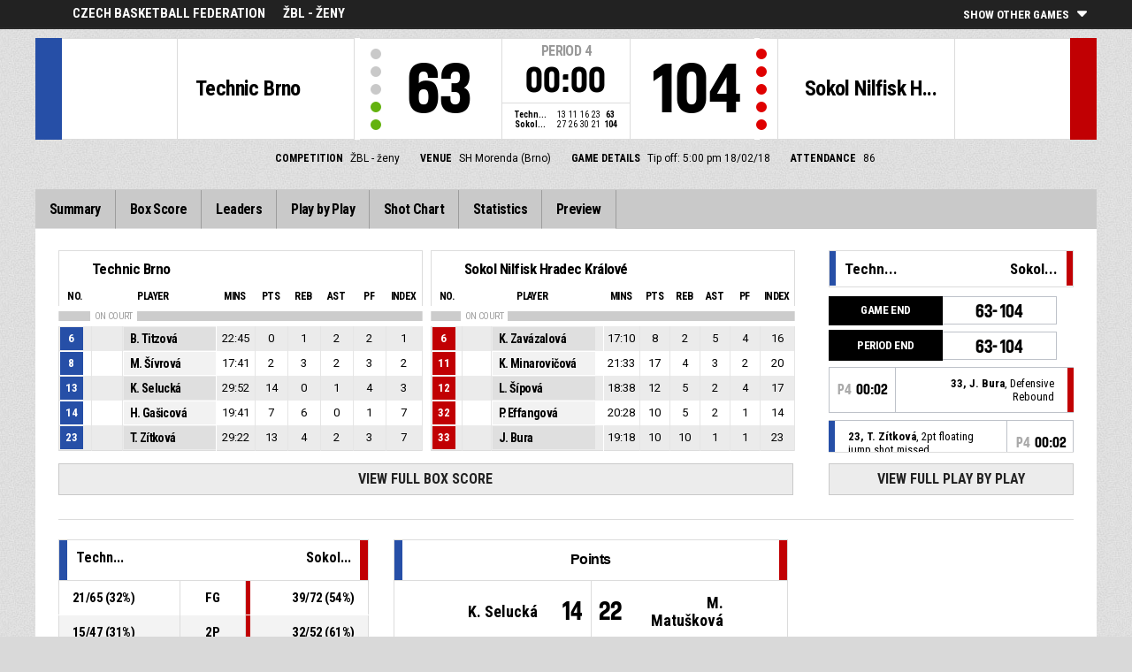

--- FILE ---
content_type: text/html
request_url: https://livestats.dcd.shared.geniussports.com/u/CBFFE/817255/
body_size: 8628
content:
<!DOCTYPE html>
<!--[if lt IE 7 ]><html class="ie ie6 ltr page_comp_id_19276 page_comp_age_SENIOR page_comp_standard_ELITE page_venue_id_15477 no_social no_languages" lang="" dir = "ltr"> <![endif]-->
<!--[if IE 7 ]><html class="ie ie7 ltr page_comp_id_19276 page_comp_age_SENIOR page_comp_standard_ELITE page_venue_id_15477 no_social no_languages" lang="" dir = "ltr"> <![endif]-->
<!--[if IE 8 ]><html class="ie ie8 ltr page_comp_id_19276 page_comp_age_SENIOR page_comp_standard_ELITE page_venue_id_15477 no_social no_languages" lang="" dir = "ltr"> <![endif]-->
<!--[if (gte IE 9)|!(IE)]><!--><html class="ie ltr page_comp_id_19276 page_comp_age_SENIOR page_comp_standard_ELITE page_venue_id_15477 no_social no_languages" lang="" dir = "ltr"> <!--<![endif]-->
<head>
  <meta http-equiv="Content-Type" content="text/html; charset=utf-8">
  <title>FIBA LiveStats</title>
  <meta name="viewport" content="width=device-width, initial-scale=1, maximum-scale=1">
  <meta name = "title" property = "og:title" content = "FIBA LiveStats">
  <meta name = "description" property = "og:description" content = "Czech Basketball Federation,  ŽBL - ženy,  Check out the full statistics here ">
  <meta property="og:image" content="http://www.fibalivestats.com/resources/images/generic.png">
  <!--[if lt IE 9]><script language="javascript" type="text/javascript" src="/resources/js/jqplot/excanvas.min.js"></script><![endif]-->
  <meta name="twitter:card" content="summary_large_image">
  <meta name="twitter:site" content="@fibalivestats">
  <meta name="twitter:creator" content="@GeniusSports">
  <meta name="twitter:title" content="Technic Brno v Sokol Nilfisk Hradec Králové">
  <meta name="twitter:description" content="Czech Basketball Federation,  ŽBL - ženy,  Check out the full statistics here ">
  <meta name="twitter:image" content="http://webcast.wh.sportingpulseinternational.com/share/twitter.php?matchId=817255&sport=basketball">

  <link rel="SHORTCUT ICON" href="/resources/images/icons/favicon.ico" />
  <link rel="apple-touch-icon" sizes="57x57" href="/resources/images/icons/apple-icon-57x57.png">
  <link rel="apple-touch-icon" sizes="60x60" href="/resources/images/icons/apple-icon-60x60.png">
  <link rel="apple-touch-icon" sizes="72x72" href="/resources/images/icons/apple-icon-72x72.png">
  <link rel="apple-touch-icon" sizes="76x76" href="/resources/images/icons/apple-icon-76x76.png">
  <link rel="apple-touch-icon" sizes="114x114" href="/resources/images/icons/apple-icon-114x114.png">
  <link rel="apple-touch-icon" sizes="120x120" href="/resources/images/icons/apple-icon-120x120.png">
  <link rel="apple-touch-icon" sizes="144x144" href="/resources/images/icons/apple-icon-144x144.png">
  <link rel="apple-touch-icon" sizes="152x152" href="/resources/images/icons/apple-icon-152x152.png">
  <link rel="apple-touch-icon" sizes="180x180" href="/resources/images/icons/apple-icon-180x180.png">
  <link rel="icon" type="image/png" sizes="192x192"  href="/resources/images/icons/android-icon-192x192.png">
  <link rel="icon" type="image/png" sizes="32x32" href="/resources/images/icons/favicon-32x32.png">
  <link rel="icon" type="image/png" sizes="96x96" href="/resources/images/icons/favicon-96x96.png">
  <link rel="icon" type="image/png" sizes="16x16" href="/resources/images/icons/favicon-16x16.png">

  <script type="text/javascript" src="//code.jquery.com/jquery-1.11.3.min.js"></script>
  <script language="javascript" type="text/javascript" src="/resources/js/toggleclasses_aj.js"></script>
  <script language="javascript" type="text/javascript" src="/resources/js/textfill.js"></script>
  <script language="javascript" type="text/javascript" src="/resources/js/ajload_2.js"></script>
  <script language="javascript" type="text/javascript" src="/resources/js/playerPopup.js"></script>

  <script language="javascript" type="text/javascript" src="/resources/js/flot/jquery.flot.min.js"></script>
  <script language="javascript" type="text/javascript" src="/resources/js/flot/jquery.flot.pie.min.js"></script>
  <script language="javascript" type="text/javascript" src="/resources/js/flot/jquery.flot.threshold.min.js"></script>

    <script language="javascript" type="text/javascript" src="/resources/js/aj_graphs.js"></script>
  <link href="https://fonts.googleapis.com/css?family=Roboto|Roboto+Condensed:300i,400,700&subset=cyrillic,cyrillic-ext,greek,greek-ext,latin-ext,vietnamese" rel="stylesheet">
  <link rel="stylesheet" type="text/css" href="/resources/css/5reset.css">
  <link rel="stylesheet" type="text/css" href="/resources/css/jquery.jqplot.min.css">
  <link rel="stylesheet" type="text/css" href="/resources/css/v5_layout.css">
  <link rel="stylesheet" type="text/css" href="/resources/css/v5_style.css">
  <script type="text/javascript">
    jQuery(function() {
      jQuery('.page').on('click','.playerpopup',function(event) {
        event.preventDefault();
        showPlayerDetails(jQuery(this).attr('tno'), jQuery(this).attr('pno'));
      });
    });

  jQuery(function() {

    var path = window.location.pathname;
    path = path.replace(/\/$/, "");
    path = decodeURIComponent(path);

    var url = window.location.pathname;
    var urlsplit = url.split("/").slice(-1)[0];

    jQuery("nav.menu ul li a").each(function() {
        var href = $(this).attr('href');
        if (urlsplit === href) {
            $(this).closest('li').addClass('active');
            $("nav .activeItem").text($(this).text());
        }
    });
  });
</script>  


<script type="text/javascript">
  var mobileScreen = 0;
  if(jQuery(window).width() < 991)  {
    mobileScreen = 1;
  }
</script>

<script type="text/javascript">
    var googletag = googletag || {};
    googletag.cmd = googletag.cmd || [];
    (function() {
    var gads = document.createElement('script');
    gads.async = true;
    gads.type = 'text/javascript';
    var useSSL = 'https:' == document.location.protocol;
    gads.src = (useSSL ? 'https:' : 'http:') + 
    '//www.googletagservices.com/tag/js/gpt.js';
    var node = document.getElementsByTagName('script')[0];
    node.parentNode.insertBefore(gads, node);
    })();
  if(mobileScreen)  {
    googletag.cmd.push(function() {
      googletag.defineSlot('/25819309/LiveStats_320x50_ATF', [320, 50], 'div-gpt-ad-1481123905470-2').addService(googletag.pubads());
      googletag.defineSlot('/25819309/LiveStats_320x50_BTF', [320, 50], 'div-gpt-ad-1481123905470-1').addService(googletag.pubads());
      googletag.defineSlot('/25819309/LiveStats_320x50_Midpage', [320, 50], 'div-gpt-ad-1481123905470-3').addService(googletag.pubads());
      googletag.pubads().setTargeting("admix","house_paid");
      googletag.pubads().setTargeting("sport","basketball");
      googletag.pubads().setTargeting("league_name","Czech Basketball Federation");
      googletag.pubads().collapseEmptyDivs();
      googletag.pubads().enableSingleRequest();
      googletag.enableServices();
    });
  }
  else {  
    googletag.cmd.push(function() {
      if(jQuery(window).width() >= 1280)  {
        googletag.defineSlot('/25819309/LiveStats_300x600_300x250_Summary', [[300, 600], [300, 250]], 'div-gpt-ad-1481123905470-0').addService(googletag.pubads());
      }
      googletag.defineSlot('/25819309/LiveStats_728x90_320x50_BTF', [728, 90], 'div-gpt-ad-1481123905470-1').addService(googletag.pubads());
      googletag.defineSlot('/25819309/LiveStats_970x90_728x90_320x50_ATF', [[970, 90], [728, 90]], 'div-gpt-ad-1481123905470-2').addService(googletag.pubads());
      googletag.defineSlot('/25819309/LiveStats_970x90_728x90_320x50_MidPage', [[970, 90], [728, 90]], 'div-gpt-ad-1481123905470-3').addService(googletag.pubads());
      googletag.pubads().setTargeting("admix","house_paid");
      googletag.pubads().setTargeting("sport","basketball");
      googletag.pubads().setTargeting("league_name","Czech Basketball Federation");
      googletag.pubads().collapseEmptyDivs();
      googletag.pubads().enableSingleRequest();
      googletag.enableServices();
    });
  }
    setInterval(function(){googletag.pubads().refresh();}, 30000);
</script>
<script src="https://zz.connextra.com/dcs/tagController/tag/95fb932184bd/homepage?eventId=817255" async></script>
<script>
  (function(i,s,o,g,r,a,m){i['GoogleAnalyticsObject']=r;i[r]=i[r]||function(){
  (i[r].q=i[r].q||[]).push(arguments)},i[r].l=1*new Date();a=s.createElement(o),
  m=s.getElementsByTagName(o)[0];a.async=1;a.src=g;m.parentNode.insertBefore(a,m)
  })(window,document,'script','//www.google-analytics.com/analytics.js','ga');

  ga('create', 'UA-42351184-1','fibalivestats.com');
  ga('create', 'UA-42351184-4', {'name': 'livespcom'});
  ga('set', 'dimension1', "CZ");
  ga('set', 'dimension2', "305");
  ga('set', 'dimension3', "Europe");
  ga('set', 'dimension4', "Czech Basketball Federation");
  ga('set', 'dimension5', "ŽBL - ženy");
  ga('set', 'dimension6', "Technic Brno v Sokol Nilfisk H. Králové");
  ga('livespcom.set', 'dimension1', "CZ");
  ga('livespcom.set', 'dimension2', "305");
  ga('livespcom.set', 'dimension3', "Europe");
  ga('livespcom.set', 'dimension4', "Czech Basketball Federation");
  ga('livespcom.set', 'dimension5', "");
  ga('livespcom.set', 'dimension6', "Technic Brno v Sokol Nilfisk H. Králové");
  ga('send', 'pageview');
  ga('livespcom.send', 'pageview');
  
</script>  
		<style>
div.team.team-0 > div.team-color,
.team-0 span.team-color,
.team-0-summary-leaders span.team-color,
.team-0-ts .team-stats-title ,
.team-leaders-0 .cat-name-left h6,
.team-leaders-0 .cat-lead-rest .positionNumber,
.team-0-bs .boxscore .aj_1 .playernum span,
.mini-bs-1 .boxscore .playernum span,
.team-0-person-container .aj_1 .playernum span,
.sc-team-1 .aj_1 td,
.sc-team-1 .aj_1 td.sc-p-no span,
.teamcolorbox.team1color,
.team1Lead .team1Stat,
.chart-legend .team-1-color,
.comparisongraph_color1,
.team-0 .csspie:nth-of-type(1):BEFORE, 
.team-0 .csspie:nth-of-type(1):AFTER,
.team-0.reverseChart .csspie:nth-of-type(2):BEFORE, 
.team-0.reverseChart .csspie:nth-of-type(2):AFTER,
.summarystat-team-0,
#timeline-labels .team-1 span.timeline-tip
{
	background: #264FA7;
}
div.team.team-1 > div.team-color,
.team-1 span.team-color,
.team-1-summary-leaders span.team-color,
.team-1-ts .team-stats-title ,
.team-leaders-1 .cat-name-left h6,
.team-leaders-1 .cat-lead-rest .positionNumber,
.team-1-bs .boxscore .aj_1 .playernum span,
.mini-bs-2 .boxscore .playernum span,
.team-1-person-container .aj_1 .playernum span,
.sc-team-2 .aj_1 td,
.sc-team-2 .aj_1 td.sc-p-no span,
.teamcolorbox.team2color,
.team2Lead .team2Stat,
.chart-legend .team-2-color,
.comparisongraph_color2,
.team-1 .csspie:nth-of-type(1):BEFORE, 
.team-1 .csspie:nth-of-type(1):AFTER,
.team-1.reverseChart .csspie:nth-of-type(2):BEFORE, 
.team-1.reverseChart .csspie:nth-of-type(2):AFTER,
.summarystat-team-1,
#timeline-labels .team-2 span.timeline-tip
{
	background: #C10003;
}
.white_missed, .white_made, .white_dunk, .white_goal, .white_goal_own
{
	color: #264FA7;
}
.black_missed, .black_made, .black_dunk, .black_goal, .black_goal_own
{
	color: #C10003;
}
</style>
<script type="text/javascript">
	var team_color1 = "#264FA7";
	var team_color2 = "#C10003";
</script>
<link rel="canonical" href="https://geniussports.com"/>
<meta name="robots" content="noindex" />
</head>
<body class = "page_comp_id_19276 page_comp_age_SENIOR page_comp_standard_ELITE page_venue_id_15477" >
  <div class="topBar">
    <div class="other-games-list-outer">
      <div class="other-games-list-back">l</div>
      <div id="other-games-list"></div>
      <div class="other-games-list-forward">r</div>
    </div>
    <div class="other-games-bar">
      <span id = "aj_league_logo"></span>
      <div id="leagueName">
          <span>Czech Basketball Federation</span><span id="competitionName" class="desktop-only">ŽBL - ženy</span>      </div>
          <a class="other-matches-control collapsed">
        <span class="expand-matches">Show Other Games</span>
        <span class="hide-matches">Hide Other Games</span>
      </a>
        </div>
  </div>
  <header>
    <!-- League Logo / Match Center -->
    <div class="row matchCenter">
      <div id="leagueLogo">
        <span id = "aj_league_logo"></span>
      </div>
      <div id="matchCenterWidget">
          <div id = "other-games-dummy" class="og-match-block" style = "display:none;">
            <div class="og-team og-home-team">
              <div class="og-home-logo og-team-logo"></div>
              <div class="og-home-name og-team-name"></div>
              <div class="og-home-score og-team-score"></div>
            </div>  
            <div class="og-divide-row">
              <div class="og-live">LIVE</div>
              <div class="og-date"></div>
              <div class="og-time"></div>
              <div class="og-final">FINAL</div>
            </div>
            <div class="og-team og-away-team">
              <div class="og-away-logo og-team-logo"></div>
              <div class="og-away-name og-team-name"></div>
              <div class="og-away-score og-team-score"></div>
            </div>
            <a href="" class="og-link"></a>
            <div class="og-live-row">
              <div class="og-periodtype"></div>
              <div class="og-period"></div>
              <div class="og-clock"></div>
            </div>
          </div>
      </div>
      <div id="leagueName">
          Czech Basketball Federation      </div>
  </div>
  <!-- Scoreboard  -->
    <div class="row scoreboard">
      <div class="hr"></div>
      <div class="team team-0">
          <div class="team-color">
              
          </div>
          <div class="team-logo">
            <span class = "id_aj_1_logoT"></span>                        
          </div>
          <div class="team-name">
            <span id ="aj_1_shortName"></span>
          </div>
          <div class="team-code">
            <span class="id_aj_1_code"></span>
          </div>
          <div class="team-score">
              <span id="aj_1_score">0</span>
          </div>
          <div id="aj_1_foulmarker" class="team-fouls fouls-0">
              <div class="foul-marker-6"></div>
              <div class="foul-marker-5"></div>
              <div class="foul-marker-4"></div>
              <div class="foul-marker-3"></div>
              <div class="foul-marker-2"></div>
              <div class="foul-marker-1"></div>
          </div>
      </div>
      <div class="clock-summary">
          <div class="period"><span class = "inRegular">PERIOD</span><span class = "inOvertime" style="display: none">OVERTIME</span>&nbsp;<span id="aj_period">&nbsp;</span></div>
          <div class="clock">
            <span id="aj_clock"></span>
          </div>
<div class="qtr-by-qtr">
              <table border="0" cellspacing="0" cellpadding="0">
                <tr>
                  <th class="score-team-code"><span id="aj_1_code"></span></th>
                  <td class="period-cell"><span id="aj_1_p1_score">&nbsp;</span></td>
                  <td class="period-cell"><span id="aj_1_p2_score">&nbsp;</span></td>
                  <td class="period-cell"><span id="aj_1_p3_score">&nbsp;</span></td>
                  <td class="period-cell"><span id="aj_1_p4_score">&nbsp;</span></td>
                  <td class="period-cell inOvertime"><span id="aj_1_ot_score">&nbsp;</span></td>
                  <th class="period-cell"><span id="aj_1_full_score">0</span></th>
                </tr>
                <tr>
                  <th class="score-team-code"><span id="aj_2_code"></span></th>
                  <td class="period-cell"><span id="aj_2_p1_score">&nbsp;</span></td>
                  <td class="period-cell"><span id="aj_2_p2_score">&nbsp;</span></td>
                  <td class="period-cell"><span id="aj_2_p3_score">&nbsp;</span></td>
                  <td class="period-cell"><span id="aj_2_p4_score">&nbsp;</span></td>
                  <td class="period-cell inOvertime"><span id="aj_2_ot_score">&nbsp;</span></td>
                  <th class="period-cell"><span id="aj_2_full_score">0</span></th>
                </tr>
              </table>
            </div>
      </div>
      <div class="team team-1">
          <div class="team-color">
              
          </div>
          <div class="team-logo">
            <span class = "id_aj_2_logoT"></span>                        
          </div>
          <div class="team-name">
            <span id ="aj_2_shortName"></span>
          </div>
          <div class="team-code">
            <span class="id_aj_2_code"></span>
          </div>
          <div class="team-score">
              <span id="aj_2_score">0</span>
          </div>
          <div id="aj_2_foulmarker" class="team-fouls fouls-0">
              <div class="foul-marker-6"></div>
              <div class="foul-marker-5"></div>
              <div class="foul-marker-4"></div>
              <div class="foul-marker-3"></div>
              <div class="foul-marker-2"></div>
              <div class="foul-marker-1"></div>
          </div>
      </div>
    </div>
    <div class="row">
      <div class="matchDetails col col-12 align-center">
                    <div class="matchDetail">
              <h6>Competition</h6>
              <p>ŽBL - ženy</p>
          </div>
                              <div class="matchDetail">
              <h6>Venue</h6>
              <p>SH Morenda (Brno)</p>
          </div>
                                      <div class="matchDetail">
              <h6>Game Details</h6>
              <p>Tip off: 5:00 pm  
                18/02/18</p>
          </div>
                                    <div class="matchDetail" id = "attendance-block" style = "display:none;">
              <h6>Attendance</h6>
              <p><span id = "aj_attendance"></span></p>
          </div>
                </div>
    </div>
    <!-- Top Ad -->
    <div class="row">
      <div class="bannerContainer col col-12 align-center">   <div class="ad-space-top">
                <!-- /25819309/LiveStats_970x90_728x90_320x50_ATF -->
        <!-- /25819309/LiveStats_320x50_ATF -->
        <div id='div-gpt-ad-1481123905470-2'>
            <script>
                googletag.cmd.push(function() { googletag.display('div-gpt-ad-1481123905470-2'); });
            </script>
        </div>
                </div>
      </div>
    </div>
  <!-- Nav Menu -->
    <input type="checkbox" id="navbar-checkbox" class="navbar-checkbox">
    <nav class="menu">
        <label for="navbar-checkbox" class="navbar-handle"></label>                
        <div class="activeItem"></div>
        <ul>
                <li><a href="index.html" class=""><span>Summary</span></a></li>
            <li><a href="bs.html" class=""><span>Box Score</span></a></li>
            <li><a href="lds.html" class=""><span>Leaders</span></a></li>
            <li><a href="pbp.html" class=""><span>Play by Play</span></a></li>
            <li><a href="sc.html" class=""><span>Shot Chart</span></a></li>
            <li><a href="st.html" class=""><span>Statistics</span></a></li>
                        <li><a href="p.html" class=""><span>Preview</span></a></li>
            </ul>
        <div class="navigation-extras">
                           
        </div>
   </nav>
  </header> 
  <div class="page">
      <div class="row">
              <div class="mini-box-scores col col-9 row">
        <div class="mini-bs mini-bs-1 col col-6">
            <div class="boxscore-top">
              <span class = "id_aj_1_logoT"></span>
              <span class = "id_aj_1_name"></span>
            </div>
            <table class="boxscore">
                <thead class="">
                  <tr class="bsheader bsheader-1">
                    <th class="playernum">No.</th>
                    <th colspan="2">Player</th>
                    <th class="bs-min num">Mins</th>
                    <th class="bs-pts num">Pts</th>
                    <th class="bs-reb bs-hdr num">REB</th>
                    <th class="bs-ast num">AST</th>
                    <th class="bs-fouls num">PF</th>
                        <th class="bs_eff num">Index</th>
                        
                  </tr>
                  <tr class="bsheader_type" style="">
                      <th class=""></th>
                      <th colspan="999" class="onCourt"><span>ON COURT</span></th>
                      <th colspan="999" class="starters-only" style="display: none"><span>STARTERS</span></th>
                  </tr>
                </thead>
                <tbody class = "team-0-person-container">
                              <tr class="player-row row-not-used"  id="aj_1_0_row">
                      <td class="center num playernum"><span id = "aj_1_0_shirtNumber"></span></td>
                      <td class="center num playerphoto"><span id = "aj_1_0_photoT"></span></td>
                      <td class="left playerinfo" oid="">
                        <a href="#" id="pop-action_1_0" class = "playerpopup" tno = "1" pno = "0"><span id = "aj_1_0_name"></span></a>
                    </td>
                      <td class="medium bs-min num"><span id ="aj_1_0_sMinutes"></span></td>
                      <td class="small bs-pts num"><span id ="aj_1_0_sPoints" ></span></td>
                      <td class="small bs-reb bs-reb-3 num"><span id ="aj_1_0_sReboundsTotal" ></span></td>
                      <td class="small bs-ast num"><span id ="aj_1_0_sAssists" ></span></td>
                      <td class="small bs-fouls bs-fouls-1 num"><span id ="aj_1_0_sFoulsPersonal" ></span></td>
                                            <td class="center bs_eff tablet"><span id ="aj_1_0_eff_7" ></span></td>
                                            
                    </tr>
                          </tbody>
            </table>
        </div>
        <div class="mini-bs mini-bs-2 col col-6">
            <div class="boxscore-top">
              <span class = "id_aj_2_logoT"></span>
              <span class = "id_aj_2_name"></span>
            </div>
            <table class="boxscore">
              <thead class="">
                <tr class="bsheader bsheader-1">
                  <th class="playernum">No.</th>
                  <th colspan="2">Player</th>
                  <th class="bs-min num">Mins</th>
                  <th class="bs-pts num">Pts</th>
                  <th class="bs-reb bs-hdr num">REB</th>
                  <th class="bs-ast num">AST</th>
                  <th class="bs-fouls num">PF</th>
                        <th class="bs_eff num">Index</th>
                        
                </tr>
                  <tr class="bsheader_type" style="">
                      <th class=""></th>
                      <th colspan="999" class="onCourt"><span>ON COURT</span></th>
                      <th colspan="999" class="starters-only" style="display: none"><span>STARTERS</span></th>
                  </tr>
              </thead>
              <tbody class = "team-1-person-container">
                              <tr class="player-row row-not-used"  id="aj_2_0_row">
                      <td class="center num playernum"><span id="aj_2_0_shirtNumber"></span></td>
                      <td class="center num playerphoto"><span id="aj_2_0_photoT"></span></td>
                      <td class="left playerinfo" oid="">
                        <a href="#" id="pop-action_2_0" class = "playerpopup" tno = "2" pno = "0"><span id = "aj_2_0_name"></span></a>
                    </td>
                      <td class="medium bs-min num"><span id ="aj_2_0_sMinutes"></span></td>
                      <td class="small bs-pts num"><span id ="aj_2_0_sPoints" ></span></td>
                      <td class="small bs-reb bs-reb-3 num"><span id ="aj_2_0_sReboundsTotal" ></span></td>
                      <td class="small bs-ast num"><span id ="aj_2_0_sAssists" ></span></td>
                      <td class="small bs-fouls bs-fouls-2 num"><span id ="aj_2_0_sFoulsPersonal" ></span></td>
                                            <td class="center bs_eff tablet"><span id ="aj_2_0_eff_7" ></span></td>
                                            
                    </tr>
                          </tbody>
            </table>
        </div>
        <a href="bs.html" class="summaryButton">View Full Box Score</a>
      </div>
    <div class="summary-pbp tablet col col-3">
      <div class="mini-pbp-header">
        <div class="statHeader team-0">
          <span class="team-color"></span>
          <span class="id_aj_1_logoT"></span>
          <span class="id_aj_1_code"></span>
        </div>
        <div class="statHeader team-1">
          <span class="id_aj_2_code"></span>
          <span class="team-color"></span>
          <span class="id_aj_2_logoT"></span>
        </div>
      </div>
      <div id = "aj_minipbp"></div>
        <a href="pbp.html" class="summaryButton">View Full Play By Play</a>            
      </div>
    </div>
  <div class="row summaryBottom">  
    <div class="summary-stats col  col-4  ">
        <table class="gamesumtable">
          <thead>
            <tr class="summary-team-names">
              <th class="team-0"><div class="statHeader"><span class="team-color"></span><span class = "id_aj_1_logoT"></span><span class = "id_aj_1_code"></span></div></th>
              <th></th>
              <th class="statLabel">
              </th>
              <th></th>
              <th class="team-1">
                <div class="statHeader">
                  <span class = "id_aj_2_code"></span>
                  <span class="team-color"></span>
                  <span class = "id_aj_2_logoT"></span>
                </div>
              </th>
              <th class="team1Compare hidden"></th>
              <th class="team2Compare hidden"></th>
            </tr>  
          </thead>
          <tbody>
            <tr>
              <td><span id ="aj_1_tot_sFieldGoalsMade"></span>/<span id ="aj_1_tot_sFieldGoalsAttempted"></span> (<span id ="aj_1_tot_sFieldGoalsPercentage"></span>%)</td>
              <td class="team1Stat"></td>
              <td class="statLabel">FG</td>
              <td class="team2Stat"></td>
              <td><span id ="aj_2_tot_sFieldGoalsMade"></span>/<span id ="aj_2_tot_sFieldGoalsAttempted"></span> (<span id ="aj_2_tot_sFieldGoalsPercentage"></span>%)</td>
              <td class="team1Compare hidden">
                <span class="id_aj_1_tot_sFieldGoalsPercentage"></span>
              </td>
              <td class="team2Compare hidden">
                <span class="id_aj_2_tot_sFieldGoalsPercentage"></span>            
              </td>
            </tr>
            <tr>
              <td><span id ="aj_1_tot_sTwoPointersMade"></span>/<span id ="aj_1_tot_sTwoPointersAttempted"></span> (<span id ="aj_1_tot_sTwoPointersPercentage"></span>%)</td>
              <td class="team1Stat"></td>
              <td class="statLabel">2P</td>
              <td class="team2Stat"></td>
              <td><span id ="aj_2_tot_sTwoPointersMade"></span>/<span id ="aj_2_tot_sTwoPointersAttempted"></span> (<span id ="aj_2_tot_sTwoPointersPercentage"></span>%)</td>
              <td class="team1Compare hidden">
                <span class="id_aj_1_tot_sTwoPointersPercentage"></span>
              </td>
              <td class="team2Compare hidden">
                <span class="id_aj_2_tot_sTwoPointersPercentage"></span>            
              </td>
            </tr>
            <tr>
              <td><span id ="aj_1_tot_sThreePointersMade"></span>/<span id ="aj_1_tot_sThreePointersAttempted"></span> (<span id ="aj_1_tot_sThreePointersPercentage"></span>%)</td>
              <td class="team1Stat"></td>
              <td class="statLabel">3P</td>
              <td class="team2Stat"></td>
              <td><span id ="aj_2_tot_sThreePointersMade"></span>/<span id ="aj_2_tot_sThreePointersAttempted"></span> (<span id ="aj_2_tot_sThreePointersPercentage"></span>%)</td>
              <td class="team1Compare hidden">
                <span class="id_aj_1_tot_sThreePointersPercentage"></span>
              </td>
              <td class="team2Compare hidden">
                <span class="id_aj_2_tot_sThreePointersPercentage"></span>            
              </td>
            </tr>
            <tr>
              <td><span id ="aj_1_tot_sFreeThrowsMade"></span>/<span id ="aj_1_tot_sFreeThrowsAttempted"></span> (<span id ="aj_1_tot_sFreeThrowsPercentage"></span>%)</td>
              <td class="team1Stat"></td>
              <td class="statLabel">FT</td>
              <td class="team2Stat"></td>
              <td><span id ="aj_2_tot_sFreeThrowsMade"></span>/<span id ="aj_2_tot_sFreeThrowsAttempted"></span> (<span id ="aj_2_tot_sFreeThrowsPercentage"></span>%)</td>
              <td class="team1Compare hidden">
                <span class="id_aj_1_tot_sFreeThrowsPercentage"></span>
              </td>
              <td class="team2Compare hidden">
                <span class="id_aj_2_tot_sFreeThrowsPercentage"></span>            
              </td>
            </tr>
            <tr>
              <td><span id ="aj_1_tot_sReboundsTotal"></span></td>
              <td class="team1Stat"></td>
              <td class="statLabel">REB</td>
              <td class="team2Stat"></td>
              <td><span id ="aj_2_tot_sReboundsTotal"></span></td>
              <td class="team1Compare hidden">
                <span class="id_aj_1_tot_sReboundsTotal"></span>
              </td>
              <td class="team2Compare hidden">
                <span class="id_aj_2_tot_sReboundsTotal"></span>
              </td>
            </tr>
            <tr>
              <td><span id ="aj_1_tot_sAssists"></span></td>
              <td class="team1Stat"></td>
              <td class="statLabel">AST</td>
              <td class="team2Stat"></td>
              <td><span id ="aj_2_tot_sAssists"></span></td>
              <td class="team1Compare hidden">
                <span class="id_aj_1_tot_sAssists"></span>
              </td>
              <td class="team2Compare hidden">
                <span class="id_aj_2_tot_sAssists"></span>
              </td>
            </tr>
            <tr>
              <td><span id ="aj_1_tot_sSteals"></span></td>
              <td class="team1Stat"></td>
              <td class="statLabel">STL</td>
              <td class="team2Stat"></td>
              <td><span id ="aj_2_tot_sSteals"></span></td>
              <td class="team1Compare hidden">
                <span class="id_aj_1_tot_sSteals"></span>
              </td>
              <td class="team2Compare hidden">
                <span class="id_aj_2_tot_sSteals"></span>
              </td>
            </tr>
            <tr>
              <td><span id ="aj_1_tot_sBlocks"></span></td>
              <td class="team1Stat"></td>
              <td class="statLabel">BLK</td>
              <td class="team2Stat"></td>
              <td><span id ="aj_2_tot_sBlocks"></span></td>
              <td class="team1Compare hidden">
                <span class="id_aj_1_tot_sBlocks"></span>
              </td>
              <td class="team2Compare hidden">
                <span class="id_aj_2_tot_sBlocks"></span>
              </td>
            </tr>
            <tr>
              <td><span id ="aj_1_tot_sTurnovers"></span></td>
              <td class="team1Stat"></td>
              <td class="statLabel">TO</td>
              <td class="team2Stat"></td>
              <td><span id ="aj_2_tot_sTurnovers"></span></td>
              <td class="team1Compare hidden">
                <span class="id_aj_1_tot_sTurnovers"></span>
              </td>
              <td class="team2Compare hidden">
                <span class="id_aj_2_tot_sTurnovers"></span>
              </td>
            </tr>
            <tr>
              <td><span id ="aj_1_tot_sFoulsPersonal"></span> (<span id ="aj_1_tot_sFoulsOn"></span>)</td>
              <td class="team1Stat"></td>
              <td class="statLabel">PF</td>
              <td class="team2Stat"></td>
              <td><span id ="aj_2_tot_sFoulsPersonal"></span> (<span id ="aj_2_tot_sFoulsOn"></span>)</td>
              <td class="team1Compare hidden">
                <span class="id_aj_1_tot_sFoulsPersonal"></span>
              </td>
              <td class="team2Compare hidden">
                <span class="id_aj_2_tot_sFoulsPersonal"></span>
              </td>
            </tr>
            <tr>
              <td><span id ="aj_1_tot_sPointsInThePaint"></span></td>
              <td class="team1Stat"></td>
              <td class="statLabel">PIP</td>
              <td class="team2Stat"></td>
              <td><span id ="aj_2_tot_sPointsInThePaint"></span></td>
              <td class="team1Compare hidden">
                <span class="id_aj_1_tot_sPointsInThePaint"></span>
              </td>
              <td class="team2Compare hidden">
                <span class="id_aj_2_tot_sPointsInThePaint"></span>
              </td>
            </tr>
            <tr>
              <td><span id="aj_1_tot_sPointsSecondChance"></span></td>
              <td class="team1Stat"></td>
              <td class="statLabel">2CP</td>
              <td class="team2Stat"></td>
              <td><span id="aj_2_tot_sPointsSecondChance"></span></td>
              <td class="team1Compare hidden">
                <span class="id_aj_1_tot_sPointsSecondChance"></span>
              </td>
              <td class="team2Compare hidden">
                <span class="id_aj_2_tot_sPointsSecondChance"></span>
              </td>
            </tr>
            <tr>
              <td><span id="aj_1_tot_sPointsFromTurnovers"></span></td>
              <td class="team1Stat"></td>
              <td class="statLabel">PFT</td>
              <td class="team2Stat"></td>
              <td><span id="aj_2_tot_sPointsFromTurnovers"></span></td>
              <td class="team1Compare hidden">
                <span class="id_aj_1_tot_sPointsFromTurnovers"></span>
              </td>
              <td class="team2Compare hidden">
                <span class="id_aj_2_tot_sPointsFromTurnovers"></span>
              </td>
            </tr>
            <tr>
              <td><span id="aj_1_tot_sBenchPoints"></span></td>
              <td class="team1Stat"></td>
              <td class="statLabel">BP</td>
              <td class="team2Stat"></td>
              <td><span id="aj_2_tot_sBenchPoints"></span></td>
              <td class="team1Compare hidden">
                <span class="id_aj_1_tot_sBenchPoints"></span>
              </td>
              <td class="team2Compare hidden">
                <span class="id_aj_2_tot_sBenchPoints"></span>
              </td>
            </tr>
          </tbody>
        </table>
        <a href="st.html" class="summaryButton">View All Statistics</a>  
    </div>
    <div class="summary-leaders col  col-5  ">
        <table class="summary-leaders-table">
          <thead>
            <tr>
              <th class="team-0-summary-leaders">
                <span class="team-color"></span>
                <span class = "id_aj_1_logoT"></span>
              </th>
              <th class="summary-leader-header" colspan=2>
                Points
              </th>
              <th class="team-1-summary-leaders">
                <span class = "id_aj_2_logoT"></span>
                <span class="team-color"></span>
              </th>
            </tr>
          </thead>
          <tbody>
            <tr class="first-row">
              <td class="player-name team-0-summary-leaders"><span class="id_aj_1_sPoints_1_photoT" class="player-image"></span><span class="id_aj_1_sPoints_1_name"></span></td>
              <td class="player-points team-0-summary-leaders"><span class="id_aj_1_sPoints_1_tot" ></span></td>
              <td class="player-points team-1-summary-leaders"><span class="id_aj_2_sPoints_1_tot" ></span></td>
              <td class="player-name team-1-summary-leaders"><span class="id_aj_2_sPoints_1_name"></span><span class="id_aj_2_sPoints_1_photoT" class="player-image"></span></td>
            </tr>
            <tr class="rest-row">
              <td class="player-name team-0-summary-leaders"><span class="id_aj_1_sPoints_2_name"></span></td>
              <td class="player-points team-0-summary-leaders"><span class="id_aj_1_sPoints_2_tot" ></span></td>
              <td class="player-points team-1-summary-leaders"><span class="id_aj_2_sPoints_2_tot" ></span></td>
              <td class="player-name team-1-summary-leaders"><span class="id_aj_2_sPoints_2_name"></span></td>
            </tr>
            <tr class="rest-row">
              <td class="player-name team-0-summary-leaders"><span class="id_aj_1_sPoints_3_name"></span></td>
              <td class="player-points team-0-summary-leaders"><span class="id_aj_1_sPoints_3_tot" ></span></td>
              <td class="player-points team-1-summary-leaders"><span class="id_aj_2_sPoints_3_tot" ></span></td>
              <td class="player-name team-1-summary-leaders"><span class="id_aj_2_sPoints_3_name"></span></td>
            </tr>
          </tbody>
        </table>
        <table class="summary-leaders-table">
          <thead>
            <tr>
              <th class="team-0-summary-leaders">
                <span class="team-color"></span>
                <span class = "id_aj_1_logoT"></span>
              </th>
              <th class="summary-leader-header" colspan=2>
                Total Rebounds
              </th>
              <th class="team-1-summary-leaders">
                <span class = "id_aj_2_logoT"></span>
                <span class="team-color"></span>
              </th>
            </tr>
          </thead>
          <tbody>
            <tr class="first-row">
              <td class="player-name team-0-summary-leaders"><span class="id_aj_1_sReboundsTotal_1_photoT" class="player-image"></span><span class="id_aj_1_sReboundsTotal_1_name"></span></td>
              <td class="player-points team-0-summary-leaders"><span class="id_aj_1_sReboundsTotal_1_tot" ></span></td>
              <td class="player-points team-1-summary-leaders"><span class="id_aj_2_sReboundsTotal_1_tot" ></span></td>
              <td class="player-name team-1-summary-leaders"><span class="id_aj_2_sReboundsTotal_1_name"></span><span class="id_aj_2_sReboundsTotal_1_photoT" class="player-image"></span></td>
            </tr>
            <tr class="rest-row">
              <td class="player-name team-0-summary-leaders"><span class="id_aj_1_sReboundsTotal_2_name"></span></td>
              <td class="player-points team-0-summary-leaders"><span class="id_aj_1_sReboundsTotal_2_tot" ></span></td>
              <td class="player-points team-1-summary-leaders"><span class="id_aj_2_sReboundsTotal_2_tot" ></span></td>
              <td class="player-name team-1-summary-leaders"><span class="id_aj_2_sReboundsTotal_2_name"></span></td>
            </tr>
            <tr class="rest-row">
              <td class="player-name team-0-summary-leaders"><span class="id_aj_1_sReboundsTotal_3_name"></span></td>
              <td class="player-points team-0-summary-leaders"><span class="id_aj_1_sReboundsTotal_3_tot" ></span></td>
              <td class="player-points team-1-summary-leaders"><span class="id_aj_2_sReboundsTotal_3_tot" ></span></td>
              <td class="player-name team-1-summary-leaders"><span class="id_aj_2_sReboundsTotal_3_name"></span></td>
            </tr>
          </tbody>
        </table>        
        <table class="summary-leaders-table">
          <thead>
            <tr>
              <th class="team-0-summary-leaders">
                <span class="team-color"></span>
                <span class = "id_aj_1_logoT"></span>
              </th>
              <th class="summary-leader-header" colspan=2>
                Assists
              </th>
              <th class="team-1-summary-leaders">
                <span class = "id_aj_2_logoT"></span>
                <span class="team-color"></span>
              </th>
            </tr>
          </thead>
          <tbody>
            <tr class="first-row">
              <td class="player-name team-0-summary-leaders"><span class="id_aj_1_sAssists_1_photoT" class="player-image"></span><span class="id_aj_1_sAssists_1_name"></span></td>
              <td class="player-points team-0-summary-leaders"><span class="id_aj_1_sAssists_1_tot" ></span></td>
              <td class="player-points team-1-summary-leaders"><span class="id_aj_2_sAssists_1_tot" ></span></td>
              <td class="player-name team-1-summary-leaders"><span class="id_aj_2_sAssists_1_name"></span><span class="id_aj_2_sAssists_1_photoT" class="player-image"></span></td>
            </tr>
            <tr class="rest-row">
              <td class="player-name team-0-summary-leaders"><span class="id_aj_1_sAssists_2_name"></span></td>
              <td class="player-points team-0-summary-leaders"><span class="id_aj_1_sAssists_2_tot" ></span></td>
              <td class="player-points team-1-summary-leaders"><span class="id_aj_2_sAssists_2_tot" ></span></td>
              <td class="player-name team-1-summary-leaders"><span class="id_aj_2_sAssists_2_name"></span></td>
            </tr>
            <tr class="rest-row">
              <td class="player-name team-0-summary-leaders"><span class="id_aj_1_sAssists_3_name"></span></td>
              <td class="player-points team-0-summary-leaders"><span class="id_aj_1_sAssists_3_tot" ></span></td>
              <td class="player-points team-1-summary-leaders"><span class="id_aj_2_sAssists_3_tot" ></span></td>
              <td class="player-name team-1-summary-leaders"><span class="id_aj_2_sAssists_3_name"></span></td>
            </tr>
          </tbody>
        </table>        
        <a href="lds.html" class="summaryButton">View All Leaders</a>
    </div>
        <div class="summary-extra col col-3">
      <!-- 300 x 600 ad here -->
          <div class="ad-space-med">
                                <!-- /25819309/LiveStats_300x600_300x250_Summary -->
                <div id='div-gpt-ad-1481123905470-0'>
                    <script>
                        googletag.cmd.push(function() { googletag.display('div-gpt-ad-1481123905470-0'); });
                    </script>
                </div>
                            </div>
    </div>
    
<input type = "hidden" id = "loadPlayerRows" value = "1">
<div id="fb-root"></div>
<script>(function(d, s, id) {
  var js, fjs = d.getElementsByTagName(s)[0];
  if (d.getElementById(id)) return;
  js = d.createElement(s); js.id = id;
  js.src = "//connect.facebook.net/en_US/all.js#xfbml=1";
  fjs.parentNode.insertBefore(js, fjs);
}(document, 'script', 'facebook-jssdk'));</script>
<footer>
	<div class="row">
          <div class="ad-space-bottom col col-9 desktop-only">
                        <!-- /25819309/LiveStats_728x90_320x50_BTF -->
            <div id='div-gpt-ad-1481123905470-1' style='height:90px; width:728px;'>
                <script>
                    googletag.cmd.push(function() { googletag.display('div-gpt-ad-1481123905470-1'); });
                </script>
            </div>

                    </div>
	  	<div class="footer-logos col col-3">
	  		<h4>Brought To You By</h4>
          <a href="http://www.fiba.com/" class="fiba-logo">FIBA</a>
    	    <a href="http://www.geniussports.com/" class="gsg-logo">Genius Sports Group</a>
      </div>
      <div class="copyright col-12">
          &copy; Genius Sports Group 2017. <a href="http://www.geniussports.com/contact/">Content responsibility of website administrators. For advertising or data feed enquiries, please click here</a>
      </div>
	</div>
</footer>
      </div>
  </div>
<div id="disable-match">
    <div id="disable-match-message">We are sorry<p>Genius Sports apologises that due to technical difficulties the webcast for this match is not available.</p></div>
</div>
<div id="overlay"></div>
<div id="pop-player">
  <div class="pop-header">Individual Statistics</div>
  <div class="pop-top-wrap">
    <div class="pop-top">
      <div id="pop-player-name"></div>
    </div>
    <div id="pop-player-image"></div>
    <div class="pop-logo-wrap"><div id="pop-player-logo"></div></div>
    <div id="pop-player-teamname"></div>
  </div>
  <div class="pop-divide">Game Statistics</div>
  <div id="pop-game-stats">  
    <div class="pop-stat-wrap" id="pop-player-mins"><span class='pop-stat'></span><span class='pop-stat-name'>Mins</span></div>
    <div class="pop-stat-wrap" id="pop-player-pts"><span class='pop-stat'></span><span class='pop-stat-name'>Pts</span></div>
    <div class="pop-stat-wrap" id="pop-player-reb"><span class='pop-stat'></span><span class='pop-stat-name'>REB</span></div>
    <div class="pop-stat-wrap" id="pop-player-ast"><span class='pop-stat'></span><span class='pop-stat-name'>AST</span></div>

  </div>
  <div class="pop-divide">Competition Statistics</div>
  <div id="pop-averages">
    <div class="pop-stat-wrap" id="pop-player-avg-mins"><span class='pop-stat'></span><span class='pop-stat-name'>Min</span></div>
    <div class="pop-stat-wrap" id="pop-player-avg-pts"><span class='pop-stat'></span><span class='pop-stat-name'>PTS</span></div>
    <div class="pop-stat-wrap" id="pop-player-avg-reb"><span class='pop-stat'></span><span class='pop-stat-name'>REB</span></div>
    <div class="pop-stat-wrap" id="pop-player-avg-ast"><span class='pop-stat'></span><span class='pop-stat-name'>AST</span></div>
  </div>
  <div id="pop-player-url"><a href='' target='_blank'>View Full Profile</a></div>
  <a href="#ASFSK" id="close">x</a>
</div>
<script>
    jQuery("#close").click(function() {
      jQuery("#pop-player").fadeOut(500);
       jQuery("#overlay").fadeOut(500);
    });
    jQuery("#overlay").click(function() {
      jQuery("#pop-player").fadeOut(500);
      jQuery("#overlay").fadeOut(500);
    });
    jQuery("div.langchoosewrap select").change(function() {
      window.location = jQuery(this).find("option:selected").val();
    });

    var lexicon = {
        "game.start" : "Game Start",
        "game.end" : "Game End",
        "period.start" : "Period Start",
        "period.end" : "Period End",
        "2pt" : "2pt",
        "2pt.dunk" : "2pt dunk",
        "2pt.layup" : "2pt lay up",
        "2pt.fadeaway" : "2pt fade away",
        "2pt.tipin" : "2pt tip in",
        "2pt.jumpshot" : "2pt jump shot",
        "2pt.alleyoop" : "2pt alley oop",
        "2pt.drivinglayup" : "2pt driving layup",
        "2pt.hookshot" : "2pt hookshot",
        "2pt.floatingjumpshot" : "2pt floating jump shot",
        "2pt.stepbackjumpshot" : "2pt step back jump shot",
        "2pt.pullupjumpshot" : "2pt pull up jump shot",
        "2pt.turnaroundjumpshot" : "2pt turn around jump shot",
        "3pt" : "3pt jump shot",
        "3pt.fadeaway" : "3pt fade away",
        "3pt.jumpshot" : "3pt jump shot",
        "3pt.drivinglayup" : "3pt driving layup",
        "3pt.hookshot" : "3pt hook shot",
        "3pt.floatingjumpshot" : "3pt floating jump shot",
        "3pt.stepbackjumpshot" : "3pt step back jump shot",
        "3pt.pullupjumpshot" : "3pt pull up jump shot",
        "3pt.turnaroundjumpshot" : "3pt turn around jump shot",
        "freethrow.1of1" : "Free Throw 1 of 1",
        "freethrow.1of2" : "Free Throw 1 of 2",
        "freethrow.1of3" : "Free Throw 1 of 3",
        "freethrow.2of2" : "Free Throw 2 of 2",
        "freethrow.2of3" : "Free Throw 2 of 3",
        "freethrow.3of3" : "Free Throw 3 of 3",
        "jumpball" : "Jumpball",
        "jumpball.won" : "jump ball - won",
        "jumpball.lost" : "jump ball - lost",
        "jumpball.startperiod" : "Possession Arrow - Start Period",
        "jumpball.unclearpass" : "Jump Ball - Unclear Pass",
        "jumpball.lodgedball" : "Jump Ball - Lodged Ball",
        "jumpball.heldball" : "Jump Ball - Held Ball",
        "jumpball.doubleviolation" : "Jumpball - Double Violation",
        "assist" : "Assist",
        "block" : "Block",
        "rebound.defensive" : "Defensive Rebound",
        "rebound.offensive" : "Offensive Rebound",
        "foul.offensive" : "Offensive Foul",
        "foul.personal" : "Personal Foul",
        "foul.technical" : "Technical foul",
        "foul.unsportsmanlike" : "Unsportsmanlike Foul",
        "foul.disqualifying" : "Disqualifying Foul",
        "foul.benchTechnical" : "Bench Technical",
        "foul.benchDisqualifying" : "Bench Disqualifying Foul",
        "foul.coachTechnical" : "Coach Technical",
        "foul.coachDisqualifying" : "Coach Disqualifying",
        "foulon" : "Foul on",
        "timeout" : "Timeout",
        "timeout.full" : "Timeout - Full",
        "timeout.short" : "Timeout - Short",
        "timeout.officials" : "Timeout - Official",
        "timeout.commercial" : "Timeout - Commercial",
        "steal" : "Steal",
        "turnover" : "Turnover",
        "turnover.offensive" : "Turnover - offensive",
        "turnover.offensivegoaltending" : "Turnover - goaltending",
        "turnover.ballhandling" : "Turnover - ball handling",
        "turnover.badpass" : "Turnover - bad pass",
        "turnover.overandback" : "Turnover - cross court",
        "turnover.backcourt" : "Turnover - backcourt",
        "turnover.outofbounds" : "Turnover - out of bounds",
        "turnover.travel" : "Turnover - Travel",
        "turnover.shotclock" : "Turnover - 24 second shot clock",
        "turnover.3sec" : "Turnover - 3 seconds",
        "turnover.5sec" : "Turnover - 5 seconds",
        "turnover.8sec" : "Turnover - 8 seconds",
        "turnover.24sec" : "Turnover - 24 seconds",
        "turnover.doubledribble" : "Turnover - double dribble",
        "substitution.in" : "Substitution in",
        "substitution.out" : "Substitution out",
        "shotclock.adjustment" : "Shot Clock Adjustment",
        "clock.start" : "Clock Start",
        "clock.stop" : "Clock Stop",
        "clock.adjustment" : "Clock Adjustment",
        "possessionChange" : "Possession Change",
        "possessionArrowChange" : "Possession Arrow Change",
        "made" : "made",
        "missed" : "missed",
        "REGULAR" : "PERIOD",
        "OVERTIME" : "OVERTIME",
        "P" : "P",
        "OT" : "OT",
        "CAPTAIN_ABBREV" : "(C)",
        "tie" : "tie",
        "made" : "made",
        "lead by %1" : "lead by %1",
        "trail by %1" : "trail by %1"
    };
</script>
    <input type = "hidden" id = "datapath" value = "/data/817255/">
    <input type = "hidden" id = "userBase" value = "http://www.fibalivestats.com/webcast/CBFFE">
    <input type = "hidden" id = "namel" value = "">
    <input type = "hidden" id = "namef" value = "">
    <input type = "hidden" id = "langPrefix" value = "">
    <input type = "hidden" id = "matchId" value = "817255">
    <input type = "hidden" id = "compId" value = "19276">

</body>
</html>


--- FILE ---
content_type: text/html; charset=utf-8
request_url: https://www.google.com/recaptcha/api2/aframe
body_size: 259
content:
<!DOCTYPE HTML><html><head><meta http-equiv="content-type" content="text/html; charset=UTF-8"></head><body><script nonce="AdPLTUmXCdRIAnUF7E51AA">/** Anti-fraud and anti-abuse applications only. See google.com/recaptcha */ try{var clients={'sodar':'https://pagead2.googlesyndication.com/pagead/sodar?'};window.addEventListener("message",function(a){try{if(a.source===window.parent){var b=JSON.parse(a.data);var c=clients[b['id']];if(c){var d=document.createElement('img');d.src=c+b['params']+'&rc='+(localStorage.getItem("rc::a")?sessionStorage.getItem("rc::b"):"");window.document.body.appendChild(d);sessionStorage.setItem("rc::e",parseInt(sessionStorage.getItem("rc::e")||0)+1);localStorage.setItem("rc::h",'1768454305304');}}}catch(b){}});window.parent.postMessage("_grecaptcha_ready", "*");}catch(b){}</script></body></html>

--- FILE ---
content_type: text/plain
request_url: https://www.google-analytics.com/j/collect?v=1&_v=j102&a=1722518683&t=pageview&_s=1&dl=https%3A%2F%2Flivestats.dcd.shared.geniussports.com%2Fu%2FCBFFE%2F817255%2F&ul=en-us%40posix&dt=FIBA%20LiveStats&sr=1280x720&vp=1280x720&_u=YEhAAAABAAAAACAAI~&jid=882243156&gjid=148230536&cid=1340150325.1768454302&tid=UA-42351184-1&_gid=1733656306.1768454302&_r=1&_slc=1&cd1=CZ&cd2=305&cd3=Europe&cd4=Czech%20Basketball%20Federation&cd5=%C5%BDBL%20-%20%C5%BEeny&cd6=Technic%20Brno%20v%20Sokol%20Nilfisk%20H.%20Kr%C3%A1lov%C3%A9&z=1037646827
body_size: -457
content:
2,cG-XGKEKFFM2K

--- FILE ---
content_type: application/javascript
request_url: https://livestats.dcd.shared.geniussports.com/data/817255/data.json
body_size: 19771
content:
{"clock":"00:00","period":4,"periodType":"REGULAR","inOT":0,"tm":{"1":{"name":"Technic Brno","nameInternational":"","shortName":"Technic Brno","shortNameInternational":"","logo":"","code":"Technic Brno","codeInternational":"","coach":"Lucie Zítková","coachDetails":{"firstName":"Lucie","familyName":"Zítková","internationalFirstName":"Lucie","internationalFamilyName":"Zítková","firstNameInitial":"L","familyNameInitial":"Z","internationalFirstNameInitial":"L","internationalFamilyNameInitial":"Z","scoreboardName":""},"assistcoach1":"Aneta Půlpánová","assistcoach1Details":{"firstName":"Aneta","familyName":"Půlpánová","internationalFirstName":"Aneta","internationalFamilyName":"Půlpánová","firstNameInitial":"A","familyNameInitial":"P","internationalFirstNameInitial":"A","internationalFamilyNameInitial":"P","scoreboardName":""},"assistcoach2":"Angelika Miszkiel","assistcoach2Details":{"firstName":"Angelika","familyName":"Miszkiel","internationalFirstName":"Angelika","internationalFamilyName":"Miszkiel","firstNameInitial":"A","familyNameInitial":"M","internationalFirstNameInitial":"A","internationalFamilyNameInitial":"M","scoreboardName":""},"asstSep":", ","score":63,"full_score":63,"tot_sMinutes":0,"tot_sFieldGoalsMade":21,"tot_sFieldGoalsAttempted":65,"tot_sFieldGoalsPercentage":32,"tot_sThreePointersMade":6,"tot_sThreePointersAttempted":18,"tot_sThreePointersPercentage":33,"tot_sTwoPointersMade":15,"tot_sTwoPointersAttempted":47,"tot_sTwoPointersPercentage":31,"tot_sFreeThrowsMade":15,"tot_sFreeThrowsAttempted":24,"tot_sFreeThrowsPercentage":62,"tot_sReboundsDefensive":20,"tot_sReboundsOffensive":14,"tot_sReboundsTotal":34,"tot_sAssists":13,"tot_sTurnovers":22,"tot_sSteals":7,"tot_sBlocks":0,"tot_sBlocksReceived":5,"tot_sFoulsPersonal":21,"tot_sFoulsOn":22,"tot_sPoints":63,"tot_sPointsFromTurnovers":13,"tot_sPointsSecondChance":8,"tot_sPointsFastBreak":0,"tot_sBenchPoints":20,"tot_sPointsInThePaint":26,"tot_sTimeLeading":0,"tot_sBiggestScoringRun":4,"tot_sLeadChanges":0,"tot_sTimesScoresLevel":0,"tot_sFoulsTeam":0,"tot_sReboundsTeam":10,"tot_sReboundsTeamDefensive":5,"tot_sReboundsTeamOffensive":5,"tot_sTurnoversTeam":2,"pl":{"13":{"sMinutes":"22:45","sFieldGoalsMade":0,"sFieldGoalsAttempted":2,"sFieldGoalsPercentage":0,"sThreePointersMade":0,"sThreePointersAttempted":2,"sThreePointersPercentage":0,"sTwoPointersMade":0,"sTwoPointersAttempted":0,"sTwoPointersPercentage":0,"sFreeThrowsMade":0,"sFreeThrowsAttempted":0,"sFreeThrowsPercentage":0,"sReboundsDefensive":0,"sReboundsOffensive":1,"sReboundsTotal":1,"sAssists":2,"sTurnovers":0,"sSteals":2,"sBlocks":0,"sBlocksReceived":0,"sFoulsPersonal":2,"sFoulsOn":0,"sPoints":0,"sPointsSecondChance":0,"sPointsFastBreak":0,"sPlusMinusPoints":-18,"sPointsInThePaint":0,"eff_1":3,"eff_2":2,"eff_3":1.9,"eff_4":1,"eff_5":1,"eff_6":3,"eff_7":1,"firstName":"Barbora","firstNameInitial":"B","familyName":"Titzová","familyNameInitial":"T","internationalFirstName":"Barbora","internationalFirstNameInitial":"B","internationalFamilyName":"Titzová","internationalFamilyNameInitial":"T","active":1,"playingPosition":"","shirtNumber":"6","comp":{"sMinutesAverage":"17:58","sPointsAverage":2.25,"sReboundsTotalAverage":2.25,"sAssistsAverage":1.42},"starter":0,"name":"B. Titzová"},"7":{"sMinutes":"17:41","sFieldGoalsMade":0,"sFieldGoalsAttempted":2,"sFieldGoalsPercentage":0,"sThreePointersMade":0,"sThreePointersAttempted":0,"sThreePointersPercentage":0,"sTwoPointersMade":0,"sTwoPointersAttempted":2,"sTwoPointersPercentage":0,"sFreeThrowsMade":2,"sFreeThrowsAttempted":4,"sFreeThrowsPercentage":50,"sReboundsDefensive":2,"sReboundsOffensive":1,"sReboundsTotal":3,"sAssists":2,"sTurnovers":3,"sSteals":0,"sBlocks":0,"sBlocksReceived":0,"sFoulsPersonal":3,"sFoulsOn":3,"sPoints":2,"sPointsSecondChance":1,"sPointsFastBreak":0,"sPlusMinusPoints":-9,"sPointsInThePaint":0,"eff_1":0,"eff_2":2,"eff_3":-1.7,"eff_4":-8,"eff_5":0,"eff_6":0,"eff_7":2,"firstName":"Markéta","firstNameInitial":"M","familyName":"Šívrová","familyNameInitial":"Š","internationalFirstName":"Markéta","internationalFirstNameInitial":"M","internationalFamilyName":"Šívrová","internationalFamilyNameInitial":"Š","active":1,"playingPosition":"","shirtNumber":"8","comp":{"sMinutesAverage":"22:47","sPointsAverage":3,"sReboundsTotalAverage":5.47,"sAssistsAverage":1.6},"starter":0,"name":"M. Šívrová"},"9":{"sMinutes":"18:40","sFieldGoalsMade":1,"sFieldGoalsAttempted":8,"sFieldGoalsPercentage":12,"sThreePointersMade":0,"sThreePointersAttempted":0,"sThreePointersPercentage":0,"sTwoPointersMade":1,"sTwoPointersAttempted":8,"sTwoPointersPercentage":12,"sFreeThrowsMade":0,"sFreeThrowsAttempted":0,"sFreeThrowsPercentage":0,"sReboundsDefensive":1,"sReboundsOffensive":1,"sReboundsTotal":2,"sAssists":2,"sTurnovers":2,"sSteals":0,"sBlocks":0,"sBlocksReceived":2,"sFoulsPersonal":1,"sFoulsOn":0,"sPoints":2,"sPointsSecondChance":0,"sPointsFastBreak":0,"sPlusMinusPoints":-23,"sPointsInThePaint":2,"eff_1":-3,"eff_2":1,"eff_3":-3.2,"eff_4":-16,"eff_5":-6,"eff_6":-3,"eff_7":-6,"firstName":"Dominika","firstNameInitial":"D","familyName":"Murgašová","familyNameInitial":"M","internationalFirstName":"Dominika","internationalFirstNameInitial":"D","internationalFamilyName":"Murgašová","internationalFamilyNameInitial":"M","active":0,"starter":1,"playingPosition":"","shirtNumber":"11","comp":{"sMinutesAverage":"20:52","sPointsAverage":5.4,"sReboundsTotalAverage":3.8,"sAssistsAverage":0.73},"name":"D. Murgašová"},"6":{"sMinutes":"29:46","sFieldGoalsMade":3,"sFieldGoalsAttempted":8,"sFieldGoalsPercentage":37,"sThreePointersMade":0,"sThreePointersAttempted":1,"sThreePointersPercentage":0,"sTwoPointersMade":3,"sTwoPointersAttempted":7,"sTwoPointersPercentage":42,"sFreeThrowsMade":6,"sFreeThrowsAttempted":8,"sFreeThrowsPercentage":75,"sReboundsDefensive":3,"sReboundsOffensive":2,"sReboundsTotal":5,"sAssists":1,"sTurnovers":1,"sSteals":0,"sBlocks":0,"sBlocksReceived":0,"sFoulsPersonal":4,"sFoulsOn":6,"sPoints":12,"sPointsSecondChance":2,"sPointsFastBreak":0,"sPlusMinusPoints":-44,"sPointsInThePaint":6,"eff_1":10,"eff_2":1,"eff_3":7.2,"eff_4":21,"eff_5":12,"eff_6":10,"eff_7":14,"firstName":"Monika","firstNameInitial":"M","familyName":"Stehlíková","familyNameInitial":"S","internationalFirstName":"Monika","internationalFirstNameInitial":"M","internationalFamilyName":"Stehlíková","internationalFamilyNameInitial":"S","active":0,"starter":1,"playingPosition":"","shirtNumber":"12","comp":{"sMinutesAverage":"28:55","sPointsAverage":9.06,"sReboundsTotalAverage":5.38,"sAssistsAverage":2.25},"name":"M. Stehlíková"},"8":{"sMinutes":"29:52","sFieldGoalsMade":4,"sFieldGoalsAttempted":11,"sFieldGoalsPercentage":36,"sThreePointersMade":2,"sThreePointersAttempted":5,"sThreePointersPercentage":40,"sTwoPointersMade":2,"sTwoPointersAttempted":6,"sTwoPointersPercentage":33,"sFreeThrowsMade":4,"sFreeThrowsAttempted":6,"sFreeThrowsPercentage":66,"sReboundsDefensive":0,"sReboundsOffensive":0,"sReboundsTotal":0,"sAssists":1,"sTurnovers":4,"sSteals":1,"sBlocks":0,"sBlocksReceived":1,"sFoulsPersonal":4,"sFoulsOn":3,"sPoints":14,"sPointsSecondChance":0,"sPointsFastBreak":0,"sPlusMinusPoints":-37,"sPointsInThePaint":4,"eff_1":3,"eff_2":0,"eff_3":3.2,"eff_4":-4,"eff_5":1,"eff_6":3,"eff_7":3,"firstName":"Kamila","firstNameInitial":"K","familyName":"Selucká","familyNameInitial":"S","internationalFirstName":"Kamila","internationalFirstNameInitial":"K","internationalFamilyName":"Selucká","internationalFamilyNameInitial":"S","active":1,"starter":1,"playingPosition":"","shirtNumber":"13","comp":{"sMinutesAverage":"20:56","sPointsAverage":6.44,"sReboundsTotalAverage":3.63,"sAssistsAverage":0.81},"name":"K. Selucká"},"12":{"sMinutes":"19:41","sFieldGoalsMade":2,"sFieldGoalsAttempted":10,"sFieldGoalsPercentage":20,"sThreePointersMade":2,"sThreePointersAttempted":2,"sThreePointersPercentage":100,"sTwoPointersMade":0,"sTwoPointersAttempted":8,"sTwoPointersPercentage":0,"sFreeThrowsMade":1,"sFreeThrowsAttempted":2,"sFreeThrowsPercentage":50,"sReboundsDefensive":3,"sReboundsOffensive":3,"sReboundsTotal":6,"sAssists":0,"sTurnovers":2,"sSteals":2,"sBlocks":0,"sBlocksReceived":1,"sFoulsPersonal":1,"sFoulsOn":4,"sPoints":7,"sPointsSecondChance":1,"sPointsFastBreak":0,"sPlusMinusPoints":-9,"sPointsInThePaint":0,"eff_1":4,"eff_2":1,"eff_3":3,"eff_4":7,"eff_5":6,"eff_6":4,"eff_7":7,"firstName":"Hana","firstNameInitial":"H","familyName":"Gašicová","familyNameInitial":"G","internationalFirstName":"Hana","internationalFirstNameInitial":"H","internationalFamilyName":"Gašicová","internationalFamilyNameInitial":"G","active":1,"playingPosition":"","shirtNumber":"14","comp":{"sMinutesAverage":"25:05","sPointsAverage":9,"sReboundsTotalAverage":2.53,"sAssistsAverage":1},"starter":0,"name":"H. Gašicová"},"1":{"sMinutes":"13:46","sFieldGoalsMade":5,"sFieldGoalsAttempted":6,"sFieldGoalsPercentage":83,"sThreePointersMade":0,"sThreePointersAttempted":0,"sThreePointersPercentage":0,"sTwoPointersMade":5,"sTwoPointersAttempted":6,"sTwoPointersPercentage":83,"sFreeThrowsMade":1,"sFreeThrowsAttempted":2,"sFreeThrowsPercentage":50,"sReboundsDefensive":0,"sReboundsOffensive":1,"sReboundsTotal":1,"sAssists":2,"sTurnovers":2,"sSteals":1,"sBlocks":0,"sBlocksReceived":0,"sFoulsPersonal":2,"sFoulsOn":3,"sPoints":11,"sPointsSecondChance":4,"sPointsFastBreak":0,"sPlusMinusPoints":-13,"sPointsInThePaint":8,"eff_1":11,"eff_2":1,"eff_3":8.7,"eff_4":32,"eff_5":12,"eff_6":11,"eff_7":13,"firstName":"Aneta","firstNameInitial":"A","familyName":"Půlpánová","familyNameInitial":"P","internationalFirstName":"Aneta","internationalFirstNameInitial":"A","internationalFamilyName":"Půlpánová","internationalFamilyNameInitial":"P","active":0,"captain":1,"playingPosition":"","shirtNumber":"15","comp":{"sMinutesAverage":"14:54","sPointsAverage":4.93,"sReboundsTotalAverage":1.8,"sAssistsAverage":1.07},"starter":0,"name":"A. Půlpánová"},"3":{"sMinutes":"18:25","sFieldGoalsMade":1,"sFieldGoalsAttempted":4,"sFieldGoalsPercentage":25,"sThreePointersMade":0,"sThreePointersAttempted":2,"sThreePointersPercentage":0,"sTwoPointersMade":1,"sTwoPointersAttempted":2,"sTwoPointersPercentage":50,"sFreeThrowsMade":0,"sFreeThrowsAttempted":0,"sFreeThrowsPercentage":0,"sReboundsDefensive":2,"sReboundsOffensive":0,"sReboundsTotal":2,"sAssists":1,"sTurnovers":3,"sSteals":0,"sBlocks":0,"sBlocksReceived":1,"sFoulsPersonal":1,"sFoulsOn":1,"sPoints":2,"sPointsSecondChance":0,"sPointsFastBreak":0,"sPlusMinusPoints":-18,"sPointsInThePaint":0,"eff_1":-1,"eff_2":1,"eff_3":-2.5,"eff_4":-8,"eff_5":-2,"eff_6":-1,"eff_7":-2,"firstName":"Renáta","firstNameInitial":"R","familyName":"Zrůstová","familyNameInitial":"Z","internationalFirstName":"Renáta","internationalFirstNameInitial":"R","internationalFamilyName":"Zrůstová","internationalFamilyNameInitial":"Z","active":0,"starter":1,"playingPosition":"","shirtNumber":"22","comp":{"sMinutesAverage":"20:53","sPointsAverage":6.63,"sReboundsTotalAverage":2.38,"sAssistsAverage":1.13},"name":"R. Zrůstová"},"5":{"sMinutes":"29:22","sFieldGoalsMade":5,"sFieldGoalsAttempted":14,"sFieldGoalsPercentage":35,"sThreePointersMade":2,"sThreePointersAttempted":6,"sThreePointersPercentage":33,"sTwoPointersMade":3,"sTwoPointersAttempted":8,"sTwoPointersPercentage":37,"sFreeThrowsMade":1,"sFreeThrowsAttempted":2,"sFreeThrowsPercentage":50,"sReboundsDefensive":4,"sReboundsOffensive":0,"sReboundsTotal":4,"sAssists":2,"sTurnovers":3,"sSteals":1,"sBlocks":0,"sBlocksReceived":0,"sFoulsPersonal":3,"sFoulsOn":2,"sPoints":13,"sPointsSecondChance":0,"sPointsFastBreak":0,"sPlusMinusPoints":-34,"sPointsInThePaint":6,"eff_1":7,"eff_2":1,"eff_3":4.2,"eff_4":13,"eff_5":6,"eff_6":7,"eff_7":7,"firstName":"Tereza","firstNameInitial":"T","familyName":"Zítková","familyNameInitial":"Z","internationalFirstName":"Tereza","internationalFirstNameInitial":"T","internationalFamilyName":"Zítková","internationalFamilyNameInitial":"Z","active":1,"starter":1,"playingPosition":"","shirtNumber":"23","comp":{"sMinutesAverage":"31:10","sPointsAverage":14.46,"sReboundsTotalAverage":3.77,"sAssistsAverage":1.38},"name":"T. Zítková"}},"tot_eff_1":42,"tot_eff_2":2,"tot_eff_3":23.8,"tot_eff_4":62,"tot_eff_5":38,"tot_eff_6":42,"tot_eff_7":47,"p1_score":13,"p2_score":11,"p3_score":16,"p4_score":23,"fouls":2,"timeouts":0,"shot":[{"r":0,"x":23,"y":15,"p":5,"pno":5,"tno":1,"per":1,"perType":"REGULAR","actionType":"3pt","subType":"jumpshot","player":"T. Zítková","shirtNumber":"23"},{"r":0,"x":33,"y":39,"p":8,"pno":8,"tno":1,"per":1,"perType":"REGULAR","actionType":"3pt","subType":"jumpshot","player":"K. Selucká","shirtNumber":"13"},{"r":1,"x":7,"y":44,"p":9,"pno":9,"tno":1,"per":1,"perType":"REGULAR","actionType":"2pt","subType":"layup","player":"D. Murgašová","shirtNumber":"11"},{"r":0,"x":26,"y":81,"p":3,"pno":3,"tno":1,"per":1,"perType":"REGULAR","actionType":"3pt","subType":"jumpshot","player":"R. Zrůstová","shirtNumber":"22"},{"r":0,"x":12,"y":74,"p":3,"pno":3,"tno":1,"per":1,"perType":"REGULAR","actionType":"2pt","subType":"jumpshot","player":"R. Zrůstová","shirtNumber":"22"},{"r":0,"x":6,"y":46,"p":8,"pno":8,"tno":1,"per":1,"perType":"REGULAR","actionType":"2pt","subType":"drivinglayup","player":"K. Selucká","shirtNumber":"13"},{"r":1,"x":8,"y":50,"p":8,"pno":8,"tno":1,"per":1,"perType":"REGULAR","actionType":"2pt","subType":"drivinglayup","player":"K. Selucká","shirtNumber":"13"},{"r":0,"x":22,"y":39,"p":9,"pno":9,"tno":1,"per":1,"perType":"REGULAR","actionType":"2pt","subType":"jumpshot","player":"D. Murgašová","shirtNumber":"11"},{"r":1,"x":8,"y":48,"p":8,"pno":8,"tno":1,"per":1,"perType":"REGULAR","actionType":"2pt","subType":"layup","player":"K. Selucká","shirtNumber":"13"},{"r":0,"x":9,"y":26,"p":5,"pno":5,"tno":1,"per":1,"perType":"REGULAR","actionType":"2pt","subType":"jumpshot","player":"T. Zítková","shirtNumber":"23"},{"r":0,"x":11,"y":47,"p":9,"pno":9,"tno":1,"per":1,"perType":"REGULAR","actionType":"2pt","subType":"layup","player":"D. Murgašová","shirtNumber":"11"},{"r":0,"x":6,"y":20,"p":12,"pno":12,"tno":1,"per":1,"perType":"REGULAR","actionType":"2pt","subType":"jumpshot","player":"H. Gašicová","shirtNumber":"14"},{"r":0,"x":6,"y":60,"p":6,"pno":6,"tno":1,"per":1,"perType":"REGULAR","actionType":"2pt","subType":"drivinglayup","player":"M. Stehlíková","shirtNumber":"12"},{"r":0,"x":9,"y":37,"p":12,"pno":12,"tno":1,"per":1,"perType":"REGULAR","actionType":"2pt","subType":"drivinglayup","player":"H. Gašicová","shirtNumber":"14"},{"r":0,"x":8,"y":60,"p":6,"pno":6,"tno":1,"per":1,"perType":"REGULAR","actionType":"2pt","subType":"drivinglayup","player":"M. Stehlíková","shirtNumber":"12"},{"r":0,"x":23,"y":11,"p":6,"pno":6,"tno":1,"per":1,"perType":"REGULAR","actionType":"3pt","subType":"jumpshot","player":"M. Stehlíková","shirtNumber":"12"},{"r":1,"x":8,"y":45,"p":1,"pno":1,"tno":1,"per":1,"perType":"REGULAR","actionType":"2pt","subType":"layup","player":"A. Půlpánová","shirtNumber":"15"},{"r":1,"x":27,"y":82,"p":12,"pno":12,"tno":1,"per":2,"perType":"REGULAR","actionType":"3pt","subType":"jumpshot","player":"H. Gašicová","shirtNumber":"14"},{"r":0,"x":9,"y":87,"p":12,"pno":12,"tno":1,"per":2,"perType":"REGULAR","actionType":"2pt","subType":"jumpshot","player":"H. Gašicová","shirtNumber":"14"},{"r":0,"x":31,"y":40,"p":3,"pno":3,"tno":1,"per":2,"perType":"REGULAR","actionType":"3pt","subType":"jumpshot","player":"R. Zrůstová","shirtNumber":"22"},{"r":0,"x":5,"y":46,"p":12,"pno":12,"tno":1,"per":2,"perType":"REGULAR","actionType":"2pt","subType":"layup","player":"H. Gašicová","shirtNumber":"14"},{"r":0,"x":10,"y":21,"p":12,"pno":12,"tno":1,"per":2,"perType":"REGULAR","actionType":"2pt","subType":"jumpshot","player":"H. Gašicová","shirtNumber":"14"},{"r":1,"x":11,"y":22,"p":3,"pno":3,"tno":1,"per":2,"perType":"REGULAR","actionType":"2pt","subType":"jumpshot","player":"R. Zrůstová","shirtNumber":"22"},{"r":0,"x":34,"y":48,"p":8,"pno":8,"tno":1,"per":2,"perType":"REGULAR","actionType":"3pt","subType":"jumpshot","player":"K. Selucká","shirtNumber":"13"},{"r":0,"x":11,"y":64,"p":12,"pno":12,"tno":1,"per":2,"perType":"REGULAR","actionType":"2pt","subType":"layup","player":"H. Gašicová","shirtNumber":"14"},{"r":1,"x":9,"y":58,"p":5,"pno":5,"tno":1,"per":2,"perType":"REGULAR","actionType":"2pt","subType":"drivinglayup","player":"T. Zítková","shirtNumber":"23"},{"r":0,"x":5,"y":45,"p":9,"pno":9,"tno":1,"per":2,"perType":"REGULAR","actionType":"2pt","subType":"drivinglayup","player":"D. Murgašová","shirtNumber":"11"},{"r":0,"x":11,"y":72,"p":12,"pno":12,"tno":1,"per":2,"perType":"REGULAR","actionType":"2pt","subType":"jumpshot","player":"H. Gašicová","shirtNumber":"14"},{"r":0,"x":15,"y":81,"p":12,"pno":12,"tno":1,"per":2,"perType":"REGULAR","actionType":"2pt","subType":"jumpshot","player":"H. Gašicová","shirtNumber":"14"},{"r":0,"x":6,"y":57,"p":9,"pno":9,"tno":1,"per":2,"perType":"REGULAR","actionType":"2pt","subType":"layup","player":"D. Murgašová","shirtNumber":"11"},{"r":1,"x":17,"y":64,"p":5,"pno":5,"tno":1,"per":2,"perType":"REGULAR","actionType":"2pt","subType":"pullupjumpshot","player":"T. Zítková","shirtNumber":"23"},{"r":0,"x":31,"y":68,"p":8,"pno":8,"tno":1,"per":2,"perType":"REGULAR","actionType":"3pt","subType":"jumpshot","player":"K. Selucká","shirtNumber":"13"},{"r":0,"x":32,"y":59,"p":13,"pno":13,"tno":1,"per":2,"perType":"REGULAR","actionType":"3pt","subType":"jumpshot","player":"B. Titzová","shirtNumber":"6"},{"r":0,"x":26,"y":84,"p":13,"pno":13,"tno":1,"per":2,"perType":"REGULAR","actionType":"3pt","subType":"jumpshot","player":"B. Titzová","shirtNumber":"6"},{"r":0,"x":27,"y":89,"p":5,"pno":5,"tno":1,"per":2,"perType":"REGULAR","actionType":"3pt","subType":"jumpshot","player":"T. Zítková","shirtNumber":"23"},{"r":0,"x":89,"y":72,"p":8,"pno":8,"tno":1,"per":3,"perType":"REGULAR","actionType":"2pt","subType":"jumpshot","player":"K. Selucká","shirtNumber":"13"},{"r":0,"x":91,"y":42,"p":5,"pno":5,"tno":1,"per":3,"perType":"REGULAR","actionType":"2pt","subType":"drivinglayup","player":"T. Zítková","shirtNumber":"23"},{"r":1,"x":89,"y":41,"p":6,"pno":6,"tno":1,"per":3,"perType":"REGULAR","actionType":"2pt","subType":"drivinglayup","player":"M. Stehlíková","shirtNumber":"12"},{"r":1,"x":90,"y":41,"p":5,"pno":5,"tno":1,"per":3,"perType":"REGULAR","actionType":"2pt","subType":"floatingjumpshot","player":"T. Zítková","shirtNumber":"23"},{"r":1,"x":73,"y":7,"p":5,"pno":5,"tno":1,"per":3,"perType":"REGULAR","actionType":"3pt","subType":"jumpshot","player":"T. Zítková","shirtNumber":"23"},{"r":1,"x":90,"y":58,"p":6,"pno":6,"tno":1,"per":3,"perType":"REGULAR","actionType":"2pt","subType":"layup","player":"M. Stehlíková","shirtNumber":"12"},{"r":0,"x":89,"y":39,"p":7,"pno":7,"tno":1,"per":3,"perType":"REGULAR","actionType":"2pt","subType":"layup","player":"M. Šívrová","shirtNumber":"8"},{"r":1,"x":88,"y":49,"p":1,"pno":1,"tno":1,"per":3,"perType":"REGULAR","actionType":"2pt","subType":"layup","player":"A. Půlpánová","shirtNumber":"15"},{"r":0,"x":84,"y":45,"p":5,"pno":5,"tno":1,"per":3,"perType":"REGULAR","actionType":"2pt","subType":"layup","player":"T. Zítková","shirtNumber":"23"},{"r":0,"x":67,"y":36,"p":5,"pno":5,"tno":1,"per":3,"perType":"REGULAR","actionType":"3pt","subType":"jumpshot","player":"T. Zítková","shirtNumber":"23"},{"r":0,"x":72,"y":20,"p":5,"pno":5,"tno":1,"per":3,"perType":"REGULAR","actionType":"3pt","subType":"jumpshot","player":"T. Zítková","shirtNumber":"23"},{"r":0,"x":79,"y":29,"p":5,"pno":5,"tno":1,"per":3,"perType":"REGULAR","actionType":"2pt","subType":"jumpshot","player":"T. Zítková","shirtNumber":"23"},{"r":1,"x":73,"y":84,"p":12,"pno":12,"tno":1,"per":3,"perType":"REGULAR","actionType":"3pt","subType":"jumpshot","player":"H. Gašicová","shirtNumber":"14"},{"r":0,"x":73,"y":33,"p":7,"pno":7,"tno":1,"per":3,"perType":"REGULAR","actionType":"2pt","subType":"jumpshot","player":"M. Šívrová","shirtNumber":"8"},{"r":0,"x":81,"y":63,"p":9,"pno":9,"tno":1,"per":4,"perType":"REGULAR","actionType":"2pt","subType":"layup","player":"D. Murgašová","shirtNumber":"11"},{"r":0,"x":80,"y":36,"p":1,"pno":1,"tno":1,"per":4,"perType":"REGULAR","actionType":"2pt","subType":"jumpshot","player":"A. Půlpánová","shirtNumber":"15"},{"r":0,"x":91,"y":59,"p":6,"pno":6,"tno":1,"per":4,"perType":"REGULAR","actionType":"2pt","subType":"layup","player":"M. Stehlíková","shirtNumber":"12"},{"r":0,"x":89,"y":45,"p":9,"pno":9,"tno":1,"per":4,"perType":"REGULAR","actionType":"2pt","subType":"drivinglayup","player":"D. Murgašová","shirtNumber":"11"},{"r":1,"x":91,"y":51,"p":1,"pno":1,"tno":1,"per":4,"perType":"REGULAR","actionType":"2pt","subType":"drivinglayup","player":"A. Půlpánová","shirtNumber":"15"},{"r":0,"x":88,"y":42,"p":9,"pno":9,"tno":1,"per":4,"perType":"REGULAR","actionType":"2pt","subType":"layup","player":"D. Murgašová","shirtNumber":"11"},{"r":1,"x":85,"y":48,"p":6,"pno":6,"tno":1,"per":4,"perType":"REGULAR","actionType":"2pt","subType":"hookshot","player":"M. Stehlíková","shirtNumber":"12"},{"r":1,"x":73,"y":38,"p":1,"pno":1,"tno":1,"per":4,"perType":"REGULAR","actionType":"2pt","subType":"jumpshot","player":"A. Půlpánová","shirtNumber":"15"},{"r":0,"x":90,"y":52,"p":6,"pno":6,"tno":1,"per":4,"perType":"REGULAR","actionType":"2pt","subType":"drivinglayup","player":"M. Stehlíková","shirtNumber":"12"},{"r":1,"x":88,"y":55,"p":1,"pno":1,"tno":1,"per":4,"perType":"REGULAR","actionType":"2pt","subType":"layup","player":"A. Půlpánová","shirtNumber":"15"},{"r":0,"x":91,"y":45,"p":8,"pno":8,"tno":1,"per":4,"perType":"REGULAR","actionType":"2pt","subType":"drivinglayup","player":"K. Selucká","shirtNumber":"13"},{"r":1,"x":94,"y":3,"p":8,"pno":8,"tno":1,"per":4,"perType":"REGULAR","actionType":"3pt","subType":"jumpshot","player":"K. Selucká","shirtNumber":"13"},{"r":1,"x":61,"y":19,"p":5,"pno":5,"tno":1,"per":4,"perType":"REGULAR","actionType":"3pt","subType":"jumpshot","player":"T. Zítková","shirtNumber":"23"},{"r":1,"x":66,"y":35,"p":8,"pno":8,"tno":1,"per":4,"perType":"REGULAR","actionType":"3pt","subType":"jumpshot","player":"K. Selucká","shirtNumber":"13"},{"r":0,"x":86,"y":54,"p":8,"pno":8,"tno":1,"per":4,"perType":"REGULAR","actionType":"2pt","subType":"layup","player":"K. Selucká","shirtNumber":"13"},{"r":0,"x":84,"y":52,"p":5,"pno":5,"tno":1,"per":4,"perType":"REGULAR","actionType":"2pt","subType":"floatingjumpshot","player":"T. Zítková","shirtNumber":"23"}],"scoring":[{"gt":"08:19","pno":9,"tno":1,"per":1,"perType":"REGULAR","player":"D. Murgašová","shirtNumber":"11","firstName":"Dominika","familyName":"Murgašová","internationalFirstName":"Dominika","internationalFamilyName":"Murgašová","firstNameInitial":"D","familyNameInitial":"M","internationalFirstNameInitial":"D","internationalFamilyNameInitial":"M","scoreboardName":""},{"gt":"06:14","pno":8,"tno":1,"per":1,"perType":"REGULAR","player":"K. Selucká","shirtNumber":"13","firstName":"Kamila","familyName":"Selucká","internationalFirstName":"Kamila","internationalFamilyName":"Selucká","firstNameInitial":"K","familyNameInitial":"S","internationalFirstNameInitial":"K","internationalFamilyNameInitial":"S","scoreboardName":""},{"gt":"05:31","pno":8,"tno":1,"per":1,"perType":"REGULAR","player":"K. Selucká","shirtNumber":"13","firstName":"Kamila","familyName":"Selucká","internationalFirstName":"Kamila","internationalFamilyName":"Selucká","firstNameInitial":"K","familyNameInitial":"S","internationalFirstNameInitial":"K","internationalFamilyNameInitial":"S","scoreboardName":""},{"gt":"03:09","pno":6,"tno":1,"per":1,"perType":"REGULAR","player":"M. Stehlíková","shirtNumber":"12","firstName":"Monika","familyName":"Stehlíková","internationalFirstName":"Monika","internationalFamilyName":"Stehlíková","firstNameInitial":"M","familyNameInitial":"S","internationalFirstNameInitial":"M","internationalFamilyNameInitial":"S","scoreboardName":""},{"gt":"02:43","pno":6,"tno":1,"per":1,"perType":"REGULAR","player":"M. Stehlíková","shirtNumber":"12","firstName":"Monika","familyName":"Stehlíková","internationalFirstName":"Monika","internationalFamilyName":"Stehlíková","firstNameInitial":"M","familyNameInitial":"S","internationalFirstNameInitial":"M","internationalFamilyNameInitial":"S","scoreboardName":""},{"gt":"02:43","pno":6,"tno":1,"per":1,"perType":"REGULAR","player":"M. Stehlíková","shirtNumber":"12","firstName":"Monika","familyName":"Stehlíková","internationalFirstName":"Monika","internationalFamilyName":"Stehlíková","firstNameInitial":"M","familyNameInitial":"S","internationalFirstNameInitial":"M","internationalFamilyNameInitial":"S","scoreboardName":""},{"gt":"02:18","pno":7,"tno":1,"per":1,"perType":"REGULAR","player":"M. Šívrová","shirtNumber":"8","firstName":"Markéta","familyName":"Šívrová","internationalFirstName":"Markéta","internationalFamilyName":"Šívrová","firstNameInitial":"M","familyNameInitial":"Š","internationalFirstNameInitial":"M","internationalFamilyNameInitial":"Š","scoreboardName":""},{"gt":"01:35","pno":12,"tno":1,"per":1,"perType":"REGULAR","player":"H. Gašicová","shirtNumber":"14","firstName":"Hana","familyName":"Gašicová","internationalFirstName":"Hana","internationalFamilyName":"Gašicová","firstNameInitial":"H","familyNameInitial":"G","internationalFirstNameInitial":"H","internationalFamilyNameInitial":"G","scoreboardName":""},{"gt":"00:13","pno":1,"tno":1,"per":1,"perType":"REGULAR","player":"A. Půlpánová","shirtNumber":"15","firstName":"Aneta","familyName":"Půlpánová","internationalFirstName":"Aneta","internationalFamilyName":"Půlpánová","firstNameInitial":"A","familyNameInitial":"P","internationalFirstNameInitial":"A","internationalFamilyNameInitial":"P","scoreboardName":""},{"gt":"09:35","pno":12,"tno":1,"per":2,"perType":"REGULAR","player":"H. Gašicová","shirtNumber":"14","firstName":"Hana","familyName":"Gašicová","internationalFirstName":"Hana","internationalFamilyName":"Gašicová","firstNameInitial":"H","familyNameInitial":"G","internationalFirstNameInitial":"H","internationalFamilyNameInitial":"G","scoreboardName":""},{"gt":"06:36","pno":3,"tno":1,"per":2,"perType":"REGULAR","player":"R. Zrůstová","shirtNumber":"22","firstName":"Renáta","familyName":"Zrůstová","internationalFirstName":"Renáta","internationalFamilyName":"Zrůstová","firstNameInitial":"R","familyNameInitial":"Z","internationalFirstNameInitial":"R","internationalFamilyNameInitial":"Z","scoreboardName":""},{"gt":"05:14","pno":5,"tno":1,"per":2,"perType":"REGULAR","player":"T. Zítková","shirtNumber":"23","firstName":"Tereza","familyName":"Zítková","internationalFirstName":"Tereza","internationalFamilyName":"Zítková","firstNameInitial":"T","familyNameInitial":"Z","internationalFirstNameInitial":"T","internationalFamilyNameInitial":"Z","scoreboardName":""},{"gt":"03:36","pno":5,"tno":1,"per":2,"perType":"REGULAR","player":"T. Zítková","shirtNumber":"23","firstName":"Tereza","familyName":"Zítková","internationalFirstName":"Tereza","internationalFamilyName":"Zítková","firstNameInitial":"T","familyNameInitial":"Z","internationalFirstNameInitial":"T","internationalFamilyNameInitial":"Z","scoreboardName":""},{"gt":"01:12","pno":8,"tno":1,"per":2,"perType":"REGULAR","player":"K. Selucká","shirtNumber":"13","firstName":"Kamila","familyName":"Selucká","internationalFirstName":"Kamila","internationalFamilyName":"Selucká","firstNameInitial":"K","familyNameInitial":"S","internationalFirstNameInitial":"K","internationalFamilyNameInitial":"S","scoreboardName":""},{"gt":"01:12","pno":8,"tno":1,"per":2,"perType":"REGULAR","player":"K. Selucká","shirtNumber":"13","firstName":"Kamila","familyName":"Selucká","internationalFirstName":"Kamila","internationalFamilyName":"Selucká","firstNameInitial":"K","familyNameInitial":"S","internationalFirstNameInitial":"K","internationalFamilyNameInitial":"S","scoreboardName":""},{"gt":"07:48","pno":6,"tno":1,"per":3,"perType":"REGULAR","player":"M. Stehlíková","shirtNumber":"12","firstName":"Monika","familyName":"Stehlíková","internationalFirstName":"Monika","internationalFamilyName":"Stehlíková","firstNameInitial":"M","familyNameInitial":"S","internationalFirstNameInitial":"M","internationalFamilyNameInitial":"S","scoreboardName":""},{"gt":"07:28","pno":5,"tno":1,"per":3,"perType":"REGULAR","player":"T. Zítková","shirtNumber":"23","firstName":"Tereza","familyName":"Zítková","internationalFirstName":"Tereza","internationalFamilyName":"Zítková","firstNameInitial":"T","familyNameInitial":"Z","internationalFirstNameInitial":"T","internationalFamilyNameInitial":"Z","scoreboardName":""},{"gt":"06:12","pno":5,"tno":1,"per":3,"perType":"REGULAR","player":"T. Zítková","shirtNumber":"23","firstName":"Tereza","familyName":"Zítková","internationalFirstName":"Tereza","internationalFamilyName":"Zítková","firstNameInitial":"T","familyNameInitial":"Z","internationalFirstNameInitial":"T","internationalFamilyNameInitial":"Z","scoreboardName":""},{"gt":"04:52","pno":6,"tno":1,"per":3,"perType":"REGULAR","player":"M. Stehlíková","shirtNumber":"12","firstName":"Monika","familyName":"Stehlíková","internationalFirstName":"Monika","internationalFamilyName":"Stehlíková","firstNameInitial":"M","familyNameInitial":"S","internationalFirstNameInitial":"M","internationalFamilyNameInitial":"S","scoreboardName":""},{"gt":"04:07","pno":1,"tno":1,"per":3,"perType":"REGULAR","player":"A. Půlpánová","shirtNumber":"15","firstName":"Aneta","familyName":"Půlpánová","internationalFirstName":"Aneta","internationalFamilyName":"Půlpánová","firstNameInitial":"A","familyNameInitial":"P","internationalFirstNameInitial":"A","internationalFamilyNameInitial":"P","scoreboardName":""},{"gt":"04:04","pno":1,"tno":1,"per":3,"perType":"REGULAR","player":"A. Půlpánová","shirtNumber":"15","firstName":"Aneta","familyName":"Půlpánová","internationalFirstName":"Aneta","internationalFamilyName":"Půlpánová","firstNameInitial":"A","familyNameInitial":"P","internationalFirstNameInitial":"A","internationalFamilyNameInitial":"P","scoreboardName":""},{"gt":"01:31","pno":12,"tno":1,"per":3,"perType":"REGULAR","player":"H. Gašicová","shirtNumber":"14","firstName":"Hana","familyName":"Gašicová","internationalFirstName":"Hana","internationalFamilyName":"Gašicová","firstNameInitial":"H","familyNameInitial":"G","internationalFirstNameInitial":"H","internationalFamilyNameInitial":"G","scoreboardName":""},{"gt":"00:19","pno":7,"tno":1,"per":3,"perType":"REGULAR","player":"M. Šívrová","shirtNumber":"8","firstName":"Markéta","familyName":"Šívrová","internationalFirstName":"Markéta","internationalFamilyName":"Šívrová","firstNameInitial":"M","familyNameInitial":"Š","internationalFirstNameInitial":"M","internationalFamilyNameInitial":"Š","scoreboardName":""},{"gt":"08:49","pno":6,"tno":1,"per":4,"perType":"REGULAR","player":"M. Stehlíková","shirtNumber":"12","firstName":"Monika","familyName":"Stehlíková","internationalFirstName":"Monika","internationalFamilyName":"Stehlíková","firstNameInitial":"M","familyNameInitial":"S","internationalFirstNameInitial":"M","internationalFamilyNameInitial":"S","scoreboardName":""},{"gt":"08:49","pno":6,"tno":1,"per":4,"perType":"REGULAR","player":"M. Stehlíková","shirtNumber":"12","firstName":"Monika","familyName":"Stehlíková","internationalFirstName":"Monika","internationalFamilyName":"Stehlíková","firstNameInitial":"M","familyNameInitial":"S","internationalFirstNameInitial":"M","internationalFamilyNameInitial":"S","scoreboardName":""},{"gt":"08:08","pno":1,"tno":1,"per":4,"perType":"REGULAR","player":"A. Půlpánová","shirtNumber":"15","firstName":"Aneta","familyName":"Půlpánová","internationalFirstName":"Aneta","internationalFamilyName":"Půlpánová","firstNameInitial":"A","familyNameInitial":"P","internationalFirstNameInitial":"A","internationalFamilyNameInitial":"P","scoreboardName":""},{"gt":"07:07","pno":6,"tno":1,"per":4,"perType":"REGULAR","player":"M. Stehlíková","shirtNumber":"12","firstName":"Monika","familyName":"Stehlíková","internationalFirstName":"Monika","internationalFamilyName":"Stehlíková","firstNameInitial":"M","familyNameInitial":"S","internationalFirstNameInitial":"M","internationalFamilyNameInitial":"S","scoreboardName":""},{"gt":"06:46","pno":1,"tno":1,"per":4,"perType":"REGULAR","player":"A. Půlpánová","shirtNumber":"15","firstName":"Aneta","familyName":"Půlpánová","internationalFirstName":"Aneta","internationalFamilyName":"Půlpánová","firstNameInitial":"A","familyNameInitial":"P","internationalFirstNameInitial":"A","internationalFamilyNameInitial":"P","scoreboardName":""},{"gt":"05:32","pno":1,"tno":1,"per":4,"perType":"REGULAR","player":"A. Půlpánová","shirtNumber":"15","firstName":"Aneta","familyName":"Půlpánová","internationalFirstName":"Aneta","internationalFamilyName":"Půlpánová","firstNameInitial":"A","familyNameInitial":"P","internationalFirstNameInitial":"A","internationalFamilyNameInitial":"P","scoreboardName":""},{"gt":"04:45","pno":8,"tno":1,"per":4,"perType":"REGULAR","player":"K. Selucká","shirtNumber":"13","firstName":"Kamila","familyName":"Selucká","internationalFirstName":"Kamila","internationalFamilyName":"Selucká","firstNameInitial":"K","familyNameInitial":"S","internationalFirstNameInitial":"K","internationalFamilyNameInitial":"S","scoreboardName":""},{"gt":"04:26","pno":5,"tno":1,"per":4,"perType":"REGULAR","player":"T. Zítková","shirtNumber":"23","firstName":"Tereza","familyName":"Zítková","internationalFirstName":"Tereza","internationalFamilyName":"Zítková","firstNameInitial":"T","familyNameInitial":"Z","internationalFirstNameInitial":"T","internationalFamilyNameInitial":"Z","scoreboardName":""},{"gt":"03:50","pno":6,"tno":1,"per":4,"perType":"REGULAR","player":"M. Stehlíková","shirtNumber":"12","firstName":"Monika","familyName":"Stehlíková","internationalFirstName":"Monika","internationalFamilyName":"Stehlíková","firstNameInitial":"M","familyNameInitial":"S","internationalFirstNameInitial":"M","internationalFamilyNameInitial":"S","scoreboardName":""},{"gt":"03:02","pno":8,"tno":1,"per":4,"perType":"REGULAR","player":"K. Selucká","shirtNumber":"13","firstName":"Kamila","familyName":"Selucká","internationalFirstName":"Kamila","internationalFamilyName":"Selucká","firstNameInitial":"K","familyNameInitial":"S","internationalFirstNameInitial":"K","internationalFamilyNameInitial":"S","scoreboardName":""},{"gt":"02:35","pno":8,"tno":1,"per":4,"perType":"REGULAR","player":"K. Selucká","shirtNumber":"13","firstName":"Kamila","familyName":"Selucká","internationalFirstName":"Kamila","internationalFamilyName":"Selucká","firstNameInitial":"K","familyNameInitial":"S","internationalFirstNameInitial":"K","internationalFamilyNameInitial":"S","scoreboardName":""},{"gt":"01:47","pno":5,"tno":1,"per":4,"perType":"REGULAR","player":"T. Zítková","shirtNumber":"23","firstName":"Tereza","familyName":"Zítková","internationalFirstName":"Tereza","internationalFamilyName":"Zítková","firstNameInitial":"T","familyNameInitial":"Z","internationalFirstNameInitial":"T","internationalFamilyNameInitial":"Z","scoreboardName":""},{"gt":"01:17","pno":8,"tno":1,"per":4,"perType":"REGULAR","player":"K. Selucká","shirtNumber":"13","firstName":"Kamila","familyName":"Selucká","internationalFirstName":"Kamila","internationalFamilyName":"Selucká","firstNameInitial":"K","familyNameInitial":"S","internationalFirstNameInitial":"K","internationalFamilyNameInitial":"S","scoreboardName":""}],"lds":{"sBlocks":[],"sSteals":{"1":{"name":"H. Gašicová","tot":2,"tno":1,"pno":12,"shirtNumber":"14","firstName":"Hana","familyName":"Gašicová","internationalFirstName":"Hana","internationalFamilyName":"Gašicová","firstNameInitial":"H","familyNameInitial":"G","internationalFirstNameInitial":"H","internationalFamilyNameInitial":"G","scoreboardName":""},"2":{"name":"B. Titzová","tot":2,"tno":1,"pno":13,"shirtNumber":"6","firstName":"Barbora","familyName":"Titzová","internationalFirstName":"Barbora","internationalFamilyName":"Titzová","firstNameInitial":"B","familyNameInitial":"T","internationalFirstNameInitial":"B","internationalFamilyNameInitial":"T","scoreboardName":""},"3":{"name":"A. Půlpánová","tot":1,"tno":1,"pno":1,"shirtNumber":"15","firstName":"Aneta","familyName":"Půlpánová","internationalFirstName":"Aneta","internationalFamilyName":"Půlpánová","firstNameInitial":"A","familyNameInitial":"P","internationalFirstNameInitial":"A","internationalFamilyNameInitial":"P","scoreboardName":""},"4":{"name":"T. Zítková","tot":1,"tno":1,"pno":5,"shirtNumber":"23","firstName":"Tereza","familyName":"Zítková","internationalFirstName":"Tereza","internationalFamilyName":"Zítková","firstNameInitial":"T","familyNameInitial":"Z","internationalFirstNameInitial":"T","internationalFamilyNameInitial":"Z","scoreboardName":""},"5":{"name":"K. Selucká","tot":1,"tno":1,"pno":8,"shirtNumber":"13","firstName":"Kamila","familyName":"Selucká","internationalFirstName":"Kamila","internationalFamilyName":"Selucká","firstNameInitial":"K","familyNameInitial":"S","internationalFirstNameInitial":"K","internationalFamilyNameInitial":"S","scoreboardName":""}},"sAssists":{"1":{"name":"A. Půlpánová","tot":2,"tno":1,"pno":1,"shirtNumber":"15","firstName":"Aneta","familyName":"Půlpánová","internationalFirstName":"Aneta","internationalFamilyName":"Půlpánová","firstNameInitial":"A","familyNameInitial":"P","internationalFirstNameInitial":"A","internationalFamilyNameInitial":"P","scoreboardName":""},"2":{"name":"T. Zítková","tot":2,"tno":1,"pno":5,"shirtNumber":"23","firstName":"Tereza","familyName":"Zítková","internationalFirstName":"Tereza","internationalFamilyName":"Zítková","firstNameInitial":"T","familyNameInitial":"Z","internationalFirstNameInitial":"T","internationalFamilyNameInitial":"Z","scoreboardName":""},"3":{"name":"M. Šívrová","tot":2,"tno":1,"pno":7,"shirtNumber":"8","firstName":"Markéta","familyName":"Šívrová","internationalFirstName":"Markéta","internationalFamilyName":"Šívrová","firstNameInitial":"M","familyNameInitial":"Š","internationalFirstNameInitial":"M","internationalFamilyNameInitial":"Š","scoreboardName":""},"4":{"name":"D. Murgašová","tot":2,"tno":1,"pno":9,"shirtNumber":"11","firstName":"Dominika","familyName":"Murgašová","internationalFirstName":"Dominika","internationalFamilyName":"Murgašová","firstNameInitial":"D","familyNameInitial":"M","internationalFirstNameInitial":"D","internationalFamilyNameInitial":"M","scoreboardName":""},"5":{"name":"B. Titzová","tot":2,"tno":1,"pno":13,"shirtNumber":"6","firstName":"Barbora","familyName":"Titzová","internationalFirstName":"Barbora","internationalFamilyName":"Titzová","firstNameInitial":"B","familyNameInitial":"T","internationalFirstNameInitial":"B","internationalFamilyNameInitial":"T","scoreboardName":""}},"sReboundsTotal":{"1":{"name":"H. Gašicová","tot":6,"tno":1,"pno":12,"shirtNumber":"14","firstName":"Hana","familyName":"Gašicová","internationalFirstName":"Hana","internationalFamilyName":"Gašicová","firstNameInitial":"H","familyNameInitial":"G","internationalFirstNameInitial":"H","internationalFamilyNameInitial":"G","scoreboardName":""},"2":{"name":"M. Stehlíková","tot":5,"tno":1,"pno":6,"shirtNumber":"12","firstName":"Monika","familyName":"Stehlíková","internationalFirstName":"Monika","internationalFamilyName":"Stehlíková","firstNameInitial":"M","familyNameInitial":"S","internationalFirstNameInitial":"M","internationalFamilyNameInitial":"S","scoreboardName":""},"3":{"name":"T. Zítková","tot":4,"tno":1,"pno":5,"shirtNumber":"23","firstName":"Tereza","familyName":"Zítková","internationalFirstName":"Tereza","internationalFamilyName":"Zítková","firstNameInitial":"T","familyNameInitial":"Z","internationalFirstNameInitial":"T","internationalFamilyNameInitial":"Z","scoreboardName":""},"4":{"name":"M. Šívrová","tot":3,"tno":1,"pno":7,"shirtNumber":"8","firstName":"Markéta","familyName":"Šívrová","internationalFirstName":"Markéta","internationalFamilyName":"Šívrová","firstNameInitial":"M","familyNameInitial":"Š","internationalFirstNameInitial":"M","internationalFamilyNameInitial":"Š","scoreboardName":""},"5":{"name":"R. Zrůstová","tot":2,"tno":1,"pno":3,"shirtNumber":"22","firstName":"Renáta","familyName":"Zrůstová","internationalFirstName":"Renáta","internationalFamilyName":"Zrůstová","firstNameInitial":"R","familyNameInitial":"Z","internationalFirstNameInitial":"R","internationalFamilyNameInitial":"Z","scoreboardName":""}},"sPoints":{"1":{"name":"K. Selucká","tot":14,"tno":1,"pno":8,"shirtNumber":"13","firstName":"Kamila","familyName":"Selucká","internationalFirstName":"Kamila","internationalFamilyName":"Selucká","firstNameInitial":"K","familyNameInitial":"S","internationalFirstNameInitial":"K","internationalFamilyNameInitial":"S","scoreboardName":""},"2":{"name":"T. Zítková","tot":13,"tno":1,"pno":5,"shirtNumber":"23","firstName":"Tereza","familyName":"Zítková","internationalFirstName":"Tereza","internationalFamilyName":"Zítková","firstNameInitial":"T","familyNameInitial":"Z","internationalFirstNameInitial":"T","internationalFamilyNameInitial":"Z","scoreboardName":""},"3":{"name":"M. Stehlíková","tot":12,"tno":1,"pno":6,"shirtNumber":"12","firstName":"Monika","familyName":"Stehlíková","internationalFirstName":"Monika","internationalFamilyName":"Stehlíková","firstNameInitial":"M","familyNameInitial":"S","internationalFirstNameInitial":"M","internationalFamilyNameInitial":"S","scoreboardName":""},"4":{"name":"A. Půlpánová","tot":11,"tno":1,"pno":1,"shirtNumber":"15","firstName":"Aneta","familyName":"Půlpánová","internationalFirstName":"Aneta","internationalFamilyName":"Půlpánová","firstNameInitial":"A","familyNameInitial":"P","internationalFirstNameInitial":"A","internationalFamilyNameInitial":"P","scoreboardName":""},"5":{"name":"H. Gašicová","tot":7,"tno":1,"pno":12,"shirtNumber":"14","firstName":"Hana","familyName":"Gašicová","internationalFirstName":"Hana","internationalFamilyName":"Gašicová","firstNameInitial":"H","familyNameInitial":"G","internationalFirstNameInitial":"H","internationalFamilyNameInitial":"G","scoreboardName":""}}}},"2":{"name":"Sokol Nilfisk Hradec Králové","nameInternational":"Sokol Nilfisk Hradec Králové","shortName":"Sokol Nilfisk H. Králové","shortNameInternational":"Sokol Nilfisk H. Králové","logo":"","code":"Sokol Nilfisk H. Králové","codeInternational":"HKR","coach":"Romana Ptáčková","coachDetails":{"firstName":"Romana","familyName":"Ptáčková","internationalFirstName":"Romana","internationalFamilyName":"Ptáčková","firstNameInitial":"R","familyNameInitial":"P","internationalFirstNameInitial":"R","internationalFamilyNameInitial":"P","scoreboardName":""},"assistcoach1":"Miroslav Volejník","assistcoach1Details":{"firstName":"Miroslav","familyName":"Volejník","internationalFirstName":"Miroslav","internationalFamilyName":"Volejník","firstNameInitial":"M","familyNameInitial":"V","internationalFirstNameInitial":"M","internationalFamilyNameInitial":"V","scoreboardName":"M. Volejník"},"score":104,"full_score":104,"tot_sMinutes":0,"tot_sFieldGoalsMade":39,"tot_sFieldGoalsAttempted":72,"tot_sFieldGoalsPercentage":54,"tot_sThreePointersMade":7,"tot_sThreePointersAttempted":20,"tot_sThreePointersPercentage":35,"tot_sTwoPointersMade":32,"tot_sTwoPointersAttempted":52,"tot_sTwoPointersPercentage":61,"tot_sFreeThrowsMade":19,"tot_sFreeThrowsAttempted":22,"tot_sFreeThrowsPercentage":86,"tot_sReboundsDefensive":35,"tot_sReboundsOffensive":14,"tot_sReboundsTotal":49,"tot_sAssists":29,"tot_sTurnovers":15,"tot_sSteals":15,"tot_sBlocks":5,"tot_sBlocksReceived":0,"tot_sFoulsPersonal":22,"tot_sFoulsOn":21,"tot_sPoints":104,"tot_sPointsFromTurnovers":30,"tot_sPointsSecondChance":16,"tot_sPointsFastBreak":19,"tot_sBenchPoints":38,"tot_sPointsInThePaint":48,"tot_sTimeLeading":39.683333333333,"tot_sBiggestLead":47,"tot_sBiggestScoringRun":15,"tot_sLeadChanges":0,"tot_sTimesScoresLevel":0,"tot_sFoulsTeam":0,"tot_sReboundsTeam":0,"tot_sReboundsTeamDefensive":0,"tot_sReboundsTeamOffensive":0,"tot_sTurnoversTeam":0,"pl":{"8":{"sMinutes":"11:52","sFieldGoalsMade":2,"sFieldGoalsAttempted":4,"sFieldGoalsPercentage":50,"sThreePointersMade":0,"sThreePointersAttempted":1,"sThreePointersPercentage":0,"sTwoPointersMade":2,"sTwoPointersAttempted":3,"sTwoPointersPercentage":66,"sFreeThrowsMade":2,"sFreeThrowsAttempted":4,"sFreeThrowsPercentage":50,"sReboundsDefensive":5,"sReboundsOffensive":0,"sReboundsTotal":5,"sAssists":2,"sTurnovers":1,"sSteals":1,"sBlocks":0,"sBlocksReceived":0,"sFoulsPersonal":4,"sFoulsOn":2,"sPoints":6,"sPointsSecondChance":0,"sPointsFastBreak":0,"sPlusMinusPoints":9,"sPointsInThePaint":4,"eff_1":9,"eff_2":1,"eff_3":4.5,"eff_4":17,"eff_5":7,"eff_6":9,"eff_7":9,"firstName":"Anna","firstNameInitial":"A","familyName":"Hrušková","familyNameInitial":"H","internationalFirstName":"Anna","internationalFirstNameInitial":"A","internationalFamilyName":"Hrušková","internationalFamilyNameInitial":"H","active":0,"playingPosition":"","shirtNumber":"3","comp":{"sMinutesAverage":"11:08","sPointsAverage":2.67,"sReboundsTotalAverage":1.33,"sAssistsAverage":0.67},"starter":0,"name":"A. Hrušková"},"7":{"sMinutes":"17:10","sFieldGoalsMade":1,"sFieldGoalsAttempted":1,"sFieldGoalsPercentage":100,"sThreePointersMade":0,"sThreePointersAttempted":0,"sThreePointersPercentage":0,"sTwoPointersMade":1,"sTwoPointersAttempted":1,"sTwoPointersPercentage":100,"sFreeThrowsMade":6,"sFreeThrowsAttempted":6,"sFreeThrowsPercentage":100,"sReboundsDefensive":1,"sReboundsOffensive":1,"sReboundsTotal":2,"sAssists":5,"sTurnovers":1,"sSteals":2,"sBlocks":0,"sBlocksReceived":0,"sFoulsPersonal":4,"sFoulsOn":4,"sPoints":8,"sPointsSecondChance":2,"sPointsFastBreak":2,"sPlusMinusPoints":19,"sPointsInThePaint":2,"eff_1":16,"eff_2":2,"eff_3":11.6,"eff_4":33,"eff_5":16,"eff_6":16,"eff_7":16,"firstName":"Kateřina","firstNameInitial":"K","familyName":"Zavázalová","familyNameInitial":"Z","internationalFirstName":"Kateřina","internationalFirstNameInitial":"K","internationalFamilyName":"Zavázalová","internationalFamilyNameInitial":"Z","active":1,"playingPosition":"","shirtNumber":"6","comp":{"sMinutesAverage":"6:20","sPointsAverage":1,"sReboundsTotalAverage":1,"sAssistsAverage":0},"starter":0,"name":"K. Zavázalová"},"10":{"sMinutes":"22:49","sFieldGoalsMade":9,"sFieldGoalsAttempted":14,"sFieldGoalsPercentage":64,"sThreePointersMade":4,"sThreePointersAttempted":6,"sThreePointersPercentage":66,"sTwoPointersMade":5,"sTwoPointersAttempted":8,"sTwoPointersPercentage":62,"sFreeThrowsMade":0,"sFreeThrowsAttempted":0,"sFreeThrowsPercentage":0,"sReboundsDefensive":4,"sReboundsOffensive":0,"sReboundsTotal":4,"sAssists":4,"sTurnovers":2,"sSteals":1,"sBlocks":0,"sBlocksReceived":0,"sFoulsPersonal":2,"sFoulsOn":2,"sPoints":22,"sPointsSecondChance":3,"sPointsFastBreak":4,"sPlusMinusPoints":22,"sPointsInThePaint":6,"eff_1":24,"eff_2":2,"eff_3":18,"eff_4":67,"eff_5":24,"eff_6":24,"eff_7":24,"firstName":"Michaela","firstNameInitial":"M","familyName":"Matušková","familyNameInitial":"M","internationalFirstName":"Michaela","internationalFirstNameInitial":"M","internationalFamilyName":"Matušková","internationalFamilyNameInitial":"M","active":0,"starter":1,"playingPosition":"","shirtNumber":"9","comp":{"sMinutesAverage":"17:21","sPointsAverage":6.69,"sReboundsTotalAverage":3.23,"sAssistsAverage":1.62},"name":"M. Matušková"},"1":{"sMinutes":"21:33","sFieldGoalsMade":7,"sFieldGoalsAttempted":11,"sFieldGoalsPercentage":63,"sThreePointersMade":2,"sThreePointersAttempted":4,"sThreePointersPercentage":50,"sTwoPointersMade":5,"sTwoPointersAttempted":7,"sTwoPointersPercentage":71,"sFreeThrowsMade":1,"sFreeThrowsAttempted":2,"sFreeThrowsPercentage":50,"sReboundsDefensive":3,"sReboundsOffensive":1,"sReboundsTotal":4,"sAssists":3,"sTurnovers":2,"sSteals":2,"sBlocks":1,"sBlocksReceived":0,"sFoulsPersonal":2,"sFoulsOn":1,"sPoints":17,"sPointsSecondChance":0,"sPointsFastBreak":7,"sPlusMinusPoints":20,"sPointsInThePaint":10,"eff_1":20,"eff_2":2,"eff_3":15.3,"eff_4":58,"eff_5":19,"eff_6":20,"eff_7":20,"firstName":"Kristýna","firstNameInitial":"K","familyName":"Minarovičová","familyNameInitial":"M","internationalFirstName":"Kristýna","internationalFirstNameInitial":"K","internationalFamilyName":"Minarovičová","internationalFamilyNameInitial":"M","active":1,"starter":1,"playingPosition":"","shirtNumber":"11","comp":{"sMinutesAverage":"21:40","sPointsAverage":10.57,"sReboundsTotalAverage":2.64,"sAssistsAverage":1.57},"name":"K. Minarovičová"},"4":{"sMinutes":"18:38","sFieldGoalsMade":6,"sFieldGoalsAttempted":6,"sFieldGoalsPercentage":100,"sThreePointersMade":0,"sThreePointersAttempted":0,"sThreePointersPercentage":0,"sTwoPointersMade":6,"sTwoPointersAttempted":6,"sTwoPointersPercentage":100,"sFreeThrowsMade":0,"sFreeThrowsAttempted":0,"sFreeThrowsPercentage":0,"sReboundsDefensive":3,"sReboundsOffensive":2,"sReboundsTotal":5,"sAssists":2,"sTurnovers":0,"sSteals":1,"sBlocks":0,"sBlocksReceived":0,"sFoulsPersonal":4,"sFoulsOn":1,"sPoints":12,"sPointsSecondChance":0,"sPointsFastBreak":2,"sPlusMinusPoints":12,"sPointsInThePaint":12,"eff_1":20,"eff_2":4,"eff_3":13.3,"eff_4":50,"eff_5":17,"eff_6":20,"eff_7":17,"firstName":"Lenka","firstNameInitial":"L","familyName":"Šípová","familyNameInitial":"Š","internationalFirstName":"Lenka","internationalFirstNameInitial":"L","internationalFamilyName":"Šípová","internationalFamilyNameInitial":"Š","active":1,"playingPosition":"","shirtNumber":"12","comp":{"sMinutesAverage":"21:13","sPointsAverage":8.56,"sReboundsTotalAverage":5.11,"sAssistsAverage":1.22},"starter":0,"name":"L. Šípová"},"3":{"sMinutes":"18:19","sFieldGoalsMade":3,"sFieldGoalsAttempted":7,"sFieldGoalsPercentage":42,"sThreePointersMade":1,"sThreePointersAttempted":4,"sThreePointersPercentage":25,"sTwoPointersMade":2,"sTwoPointersAttempted":3,"sTwoPointersPercentage":66,"sFreeThrowsMade":4,"sFreeThrowsAttempted":4,"sFreeThrowsPercentage":100,"sReboundsDefensive":3,"sReboundsOffensive":1,"sReboundsTotal":4,"sAssists":2,"sTurnovers":1,"sSteals":2,"sBlocks":0,"sBlocksReceived":0,"sFoulsPersonal":1,"sFoulsOn":2,"sPoints":11,"sPointsSecondChance":2,"sPointsFastBreak":0,"sPlusMinusPoints":28,"sPointsInThePaint":4,"eff_1":14,"eff_2":2,"eff_3":10.9,"eff_4":39.5,"eff_5":15,"eff_6":14,"eff_7":15,"firstName":"Renáta","firstNameInitial":"R","familyName":"Březinová","familyNameInitial":"B","internationalFirstName":"Renáta","internationalFirstNameInitial":"R","internationalFamilyName":"Březinová","internationalFamilyNameInitial":"B","active":0,"starter":1,"playingPosition":"","shirtNumber":"14","comp":{"sMinutesAverage":"25:35","sPointsAverage":12.08,"sReboundsTotalAverage":5.75,"sAssistsAverage":1.25},"name":"R. Březinová"},"13":{"sMinutes":"19:18","sFieldGoalsMade":3,"sFieldGoalsAttempted":9,"sFieldGoalsPercentage":33,"sThreePointersMade":0,"sThreePointersAttempted":1,"sThreePointersPercentage":0,"sTwoPointersMade":3,"sTwoPointersAttempted":8,"sTwoPointersPercentage":37,"sFreeThrowsMade":0,"sFreeThrowsAttempted":0,"sFreeThrowsPercentage":0,"sReboundsDefensive":1,"sReboundsOffensive":2,"sReboundsTotal":3,"sAssists":5,"sTurnovers":2,"sSteals":1,"sBlocks":1,"sBlocksReceived":0,"sFoulsPersonal":0,"sFoulsOn":0,"sPoints":6,"sPointsSecondChance":2,"sPointsFastBreak":2,"sPlusMinusPoints":24,"sPointsInThePaint":6,"eff_1":8,"eff_2":3,"eff_3":5.8,"eff_4":27,"eff_5":8,"eff_6":8,"eff_7":8,"firstName":"Andrea","firstNameInitial":"A","familyName":"Ovsíková","familyNameInitial":"O","internationalFirstName":"Andrea","internationalFirstNameInitial":"A","internationalFamilyName":"Ovsíková","internationalFamilyNameInitial":"O","active":0,"starter":1,"playingPosition":"","shirtNumber":"15","comp":{"sMinutesAverage":"23:10","sPointsAverage":13.29,"sReboundsTotalAverage":2.36,"sAssistsAverage":1.5},"name":"A. Ovsíková"},"11":{"sMinutes":"18:40","sFieldGoalsMade":1,"sFieldGoalsAttempted":3,"sFieldGoalsPercentage":33,"sThreePointersMade":0,"sThreePointersAttempted":1,"sThreePointersPercentage":0,"sTwoPointersMade":1,"sTwoPointersAttempted":2,"sTwoPointersPercentage":50,"sFreeThrowsMade":0,"sFreeThrowsAttempted":0,"sFreeThrowsPercentage":0,"sReboundsDefensive":3,"sReboundsOffensive":1,"sReboundsTotal":4,"sAssists":3,"sTurnovers":2,"sSteals":0,"sBlocks":0,"sBlocksReceived":0,"sFoulsPersonal":1,"sFoulsOn":1,"sPoints":2,"sPointsSecondChance":0,"sPointsFastBreak":0,"sPlusMinusPoints":19,"sPointsInThePaint":0,"eff_1":5,"eff_2":2,"eff_3":1.6,"eff_4":12,"eff_5":5,"eff_6":5,"eff_7":5,"firstName":"Tereza","firstNameInitial":"T","familyName":"Kuthanová","familyNameInitial":"K","internationalFirstName":"Tereza","internationalFirstNameInitial":"T","internationalFamilyName":"Kuthanová","internationalFamilyNameInitial":"K","active":0,"captain":1,"playingPosition":"","shirtNumber":"18","comp":{"sMinutesAverage":"19:06","sPointsAverage":7.15,"sReboundsTotalAverage":2.23,"sAssistsAverage":0.62},"starter":0,"name":"T. Kuthanová"},"6":{"sMinutes":"20:28","sFieldGoalsMade":3,"sFieldGoalsAttempted":9,"sFieldGoalsPercentage":33,"sThreePointersMade":0,"sThreePointersAttempted":2,"sThreePointersPercentage":0,"sTwoPointersMade":3,"sTwoPointersAttempted":7,"sTwoPointersPercentage":42,"sFreeThrowsMade":4,"sFreeThrowsAttempted":4,"sFreeThrowsPercentage":100,"sReboundsDefensive":3,"sReboundsOffensive":2,"sReboundsTotal":5,"sAssists":2,"sTurnovers":2,"sSteals":0,"sBlocks":0,"sBlocksReceived":0,"sFoulsPersonal":1,"sFoulsOn":6,"sPoints":10,"sPointsSecondChance":5,"sPointsFastBreak":0,"sPlusMinusPoints":19,"sPointsInThePaint":4,"eff_1":9,"eff_2":1,"eff_3":6.2,"eff_4":26,"eff_5":14,"eff_6":9,"eff_7":14,"firstName":"Pamela-Therese","firstNameInitial":"P","familyName":"Effangová","familyNameInitial":"E","internationalFirstName":"Pamela-Therese","internationalFirstNameInitial":"P","internationalFamilyName":"Effangová","internationalFamilyNameInitial":"E","active":1,"playingPosition":"","shirtNumber":"32","comp":{"sMinutesAverage":"20:00","sPointsAverage":8.43,"sReboundsTotalAverage":2.43,"sAssistsAverage":0.71},"starter":0,"name":"P. Effangová"},"12":{"sMinutes":"19:18","sFieldGoalsMade":4,"sFieldGoalsAttempted":7,"sFieldGoalsPercentage":57,"sThreePointersMade":0,"sThreePointersAttempted":1,"sThreePointersPercentage":0,"sTwoPointersMade":4,"sTwoPointersAttempted":6,"sTwoPointersPercentage":66,"sFreeThrowsMade":2,"sFreeThrowsAttempted":2,"sFreeThrowsPercentage":100,"sReboundsDefensive":7,"sReboundsOffensive":3,"sReboundsTotal":10,"sAssists":1,"sTurnovers":1,"sSteals":4,"sBlocks":1,"sBlocksReceived":0,"sFoulsPersonal":1,"sFoulsOn":2,"sPoints":10,"sPointsSecondChance":2,"sPointsFastBreak":2,"sPlusMinusPoints":19,"sPointsInThePaint":0,"eff_1":22,"eff_2":2,"eff_3":14.9,"eff_4":66,"eff_5":23,"eff_6":22,"eff_7":23,"firstName":"Josipa","firstNameInitial":"J","familyName":"Bura","familyNameInitial":"B","internationalFirstName":"Josipa","internationalFirstNameInitial":"J","internationalFamilyName":"Bura","internationalFamilyNameInitial":"B","active":1,"starter":1,"playingPosition":"","shirtNumber":"33","comp":{"sMinutesAverage":"22:58","sPointsAverage":8.09,"sReboundsTotalAverage":8.55,"sAssistsAverage":1.27},"name":"J. Bura"},"14":{"sMinutes":"11:49","sFieldGoalsMade":0,"sFieldGoalsAttempted":1,"sFieldGoalsPercentage":0,"sThreePointersMade":0,"sThreePointersAttempted":0,"sThreePointersPercentage":0,"sTwoPointersMade":0,"sTwoPointersAttempted":1,"sTwoPointersPercentage":0,"sFreeThrowsMade":0,"sFreeThrowsAttempted":0,"sFreeThrowsPercentage":0,"sReboundsDefensive":2,"sReboundsOffensive":1,"sReboundsTotal":3,"sAssists":0,"sTurnovers":1,"sSteals":1,"sBlocks":2,"sBlocksReceived":0,"sFoulsPersonal":2,"sFoulsOn":0,"sPoints":0,"sPointsSecondChance":0,"sPointsFastBreak":0,"sPlusMinusPoints":14,"sPointsInThePaint":0,"eff_1":4,"eff_2":1,"eff_3":1.2,"eff_4":4,"eff_5":2,"eff_6":4,"eff_7":2,"firstName":"Isnelle","firstNameInitial":"I","familyName":"Natabou","familyNameInitial":"N","internationalFirstName":"Isnelle","internationalFirstNameInitial":"I","internationalFamilyName":"Natabou","internationalFamilyNameInitial":"N","active":0,"playingPosition":"","shirtNumber":"35","comp":{"sMinutesAverage":"9:49","sPointsAverage":3.18,"sReboundsTotalAverage":2.55,"sAssistsAverage":0.09},"starter":0,"name":"I. Natabou"}},"tot_eff_1":151,"tot_eff_2":2,"tot_eff_3":103.3,"tot_eff_4":399.5,"tot_eff_5":150,"tot_eff_6":151,"tot_eff_7":153,"p1_score":27,"p2_score":26,"p3_score":30,"p4_score":21,"fouls":8,"timeouts":0,"shot":[{"r":1,"x":78,"y":65,"p":10,"pno":10,"tno":2,"per":1,"perType":"REGULAR","actionType":"2pt","subType":"jumpshot","player":"M. Matušková","shirtNumber":"9"},{"r":1,"x":91,"y":49,"p":13,"pno":13,"tno":2,"per":1,"perType":"REGULAR","actionType":"2pt","subType":"drivinglayup","player":"A. Ovsíková","shirtNumber":"15"},{"r":0,"x":75,"y":14,"p":1,"pno":1,"tno":2,"per":1,"perType":"REGULAR","actionType":"3pt","subType":"jumpshot","player":"K. Minarovičová","shirtNumber":"11"},{"r":0,"x":92,"y":51,"p":12,"pno":12,"tno":2,"per":1,"perType":"REGULAR","actionType":"2pt","subType":"layup","player":"J. Bura","shirtNumber":"33"},{"r":0,"x":91,"y":48,"p":12,"pno":12,"tno":2,"per":1,"perType":"REGULAR","actionType":"2pt","subType":"layup","player":"J. Bura","shirtNumber":"33"},{"r":0,"x":85,"y":72,"p":3,"pno":3,"tno":2,"per":1,"perType":"REGULAR","actionType":"2pt","subType":"jumpshot","player":"R. Březinová","shirtNumber":"14"},{"r":1,"x":86,"y":50,"p":3,"pno":3,"tno":2,"per":1,"perType":"REGULAR","actionType":"2pt","subType":"layup","player":"R. Březinová","shirtNumber":"14"},{"r":0,"x":87,"y":61,"p":1,"pno":1,"tno":2,"per":1,"perType":"REGULAR","actionType":"2pt","subType":"layup","player":"K. Minarovičová","shirtNumber":"11"},{"r":1,"x":93,"y":54,"p":3,"pno":3,"tno":2,"per":1,"perType":"REGULAR","actionType":"2pt","subType":"layup","player":"R. Březinová","shirtNumber":"14"},{"r":1,"x":87,"y":48,"p":1,"pno":1,"tno":2,"per":1,"perType":"REGULAR","actionType":"2pt","subType":"jumpshot","player":"K. Minarovičová","shirtNumber":"11"},{"r":1,"x":91,"y":100,"p":1,"pno":1,"tno":2,"per":1,"perType":"REGULAR","actionType":"3pt","subType":"jumpshot","player":"K. Minarovičová","shirtNumber":"11"},{"r":0,"x":92,"y":52,"p":10,"pno":10,"tno":2,"per":1,"perType":"REGULAR","actionType":"2pt","subType":"drivinglayup","player":"M. Matušková","shirtNumber":"9"},{"r":0,"x":68,"y":74,"p":3,"pno":3,"tno":2,"per":1,"perType":"REGULAR","actionType":"3pt","subType":"jumpshot","player":"R. Březinová","shirtNumber":"14"},{"r":1,"x":90,"y":43,"p":13,"pno":13,"tno":2,"per":1,"perType":"REGULAR","actionType":"2pt","subType":"drivinglayup","player":"A. Ovsíková","shirtNumber":"15"},{"r":1,"x":78,"y":63,"p":10,"pno":10,"tno":2,"per":1,"perType":"REGULAR","actionType":"2pt","subType":"pullupjumpshot","player":"M. Matušková","shirtNumber":"9"},{"r":1,"x":90,"y":28,"p":11,"pno":11,"tno":2,"per":1,"perType":"REGULAR","actionType":"2pt","subType":"jumpshot","player":"T. Kuthanová","shirtNumber":"18"},{"r":1,"x":90,"y":58,"p":8,"pno":8,"tno":2,"per":1,"perType":"REGULAR","actionType":"2pt","subType":"drivinglayup","player":"A. Hrušková","shirtNumber":"3"},{"r":0,"x":79,"y":9,"p":8,"pno":8,"tno":2,"per":1,"perType":"REGULAR","actionType":"3pt","subType":"jumpshot","player":"A. Hrušková","shirtNumber":"3"},{"r":1,"x":81,"y":42,"p":4,"pno":4,"tno":2,"per":1,"perType":"REGULAR","actionType":"2pt","subType":"jumpshot","player":"L. Šípová","shirtNumber":"12"},{"r":0,"x":90,"y":44,"p":11,"pno":11,"tno":2,"per":2,"perType":"REGULAR","actionType":"2pt","subType":"layup","player":"T. Kuthanová","shirtNumber":"18"},{"r":0,"x":89,"y":55,"p":6,"pno":6,"tno":2,"per":2,"perType":"REGULAR","actionType":"2pt","subType":"layup","player":"P. Effangová","shirtNumber":"32"},{"r":1,"x":75,"y":62,"p":12,"pno":12,"tno":2,"per":2,"perType":"REGULAR","actionType":"2pt","subType":"jumpshot","player":"J. Bura","shirtNumber":"33"},{"r":1,"x":76,"y":31,"p":12,"pno":12,"tno":2,"per":2,"perType":"REGULAR","actionType":"2pt","subType":"jumpshot","player":"J. Bura","shirtNumber":"33"},{"r":0,"x":75,"y":72,"p":10,"pno":10,"tno":2,"per":2,"perType":"REGULAR","actionType":"2pt","subType":"jumpshot","player":"M. Matušková","shirtNumber":"9"},{"r":1,"x":72,"y":18,"p":10,"pno":10,"tno":2,"per":2,"perType":"REGULAR","actionType":"3pt","subType":"jumpshot","player":"M. Matušková","shirtNumber":"9"},{"r":0,"x":67,"y":34,"p":10,"pno":10,"tno":2,"per":2,"perType":"REGULAR","actionType":"3pt","subType":"jumpshot","player":"M. Matušková","shirtNumber":"9"},{"r":0,"x":75,"y":28,"p":13,"pno":13,"tno":2,"per":2,"perType":"REGULAR","actionType":"2pt","subType":"jumpshot","player":"A. Ovsíková","shirtNumber":"15"},{"r":1,"x":87,"y":59,"p":1,"pno":1,"tno":2,"per":2,"perType":"REGULAR","actionType":"2pt","subType":"layup","player":"K. Minarovičová","shirtNumber":"11"},{"r":0,"x":88,"y":46,"p":1,"pno":1,"tno":2,"per":2,"perType":"REGULAR","actionType":"2pt","subType":"drivinglayup","player":"K. Minarovičová","shirtNumber":"11"},{"r":0,"x":67,"y":55,"p":3,"pno":3,"tno":2,"per":2,"perType":"REGULAR","actionType":"3pt","subType":"jumpshot","player":"R. Březinová","shirtNumber":"14"},{"r":1,"x":79,"y":93,"p":1,"pno":1,"tno":2,"per":2,"perType":"REGULAR","actionType":"3pt","subType":"jumpshot","player":"K. Minarovičová","shirtNumber":"11"},{"r":1,"x":91,"y":58,"p":1,"pno":1,"tno":2,"per":2,"perType":"REGULAR","actionType":"2pt","subType":"drivinglayup","player":"K. Minarovičová","shirtNumber":"11"},{"r":0,"x":90,"y":53,"p":13,"pno":13,"tno":2,"per":2,"perType":"REGULAR","actionType":"2pt","subType":"layup","player":"A. Ovsíková","shirtNumber":"15"},{"r":1,"x":92,"y":53,"p":13,"pno":13,"tno":2,"per":2,"perType":"REGULAR","actionType":"2pt","subType":"layup","player":"A. Ovsíková","shirtNumber":"15"},{"r":0,"x":30,"y":69,"p":6,"pno":6,"tno":2,"per":3,"perType":"REGULAR","actionType":"3pt","subType":"jumpshot","player":"P. Effangová","shirtNumber":"32"},{"r":1,"x":34,"y":63,"p":10,"pno":10,"tno":2,"per":3,"perType":"REGULAR","actionType":"3pt","subType":"jumpshot","player":"M. Matušková","shirtNumber":"9"},{"r":1,"x":9,"y":91,"p":12,"pno":12,"tno":2,"per":3,"perType":"REGULAR","actionType":"2pt","subType":"jumpshot","player":"J. Bura","shirtNumber":"33"},{"r":0,"x":27,"y":20,"p":10,"pno":10,"tno":2,"per":3,"perType":"REGULAR","actionType":"3pt","subType":"jumpshot","player":"M. Matušková","shirtNumber":"9"},{"r":1,"x":8,"y":43,"p":10,"pno":10,"tno":2,"per":3,"perType":"REGULAR","actionType":"2pt","subType":"layup","player":"M. Matušková","shirtNumber":"9"},{"r":0,"x":28,"y":87,"p":6,"pno":6,"tno":2,"per":3,"perType":"REGULAR","actionType":"3pt","subType":"jumpshot","player":"P. Effangová","shirtNumber":"32"},{"r":1,"x":32,"y":48,"p":10,"pno":10,"tno":2,"per":3,"perType":"REGULAR","actionType":"3pt","subType":"jumpshot","player":"M. Matušková","shirtNumber":"9"},{"r":1,"x":10,"y":52,"p":4,"pno":4,"tno":2,"per":3,"perType":"REGULAR","actionType":"2pt","subType":"layup","player":"L. Šípová","shirtNumber":"12"},{"r":1,"x":34,"y":42,"p":10,"pno":10,"tno":2,"per":3,"perType":"REGULAR","actionType":"3pt","subType":"jumpshot","player":"M. Matušková","shirtNumber":"9"},{"r":0,"x":33,"y":51,"p":3,"pno":3,"tno":2,"per":3,"perType":"REGULAR","actionType":"3pt","subType":"jumpshot","player":"R. Březinová","shirtNumber":"14"},{"r":1,"x":10,"y":51,"p":10,"pno":10,"tno":2,"per":3,"perType":"REGULAR","actionType":"2pt","subType":"drivinglayup","player":"M. Matušková","shirtNumber":"9"},{"r":0,"x":7,"y":45,"p":6,"pno":6,"tno":2,"per":3,"perType":"REGULAR","actionType":"2pt","subType":"layup","player":"P. Effangová","shirtNumber":"32"},{"r":1,"x":14,"y":52,"p":6,"pno":6,"tno":2,"per":3,"perType":"REGULAR","actionType":"2pt","subType":"layup","player":"P. Effangová","shirtNumber":"32"},{"r":0,"x":5,"y":4,"p":11,"pno":11,"tno":2,"per":3,"perType":"REGULAR","actionType":"3pt","subType":"jumpshot","player":"T. Kuthanová","shirtNumber":"18"},{"r":1,"x":22,"y":63,"p":6,"pno":6,"tno":2,"per":3,"perType":"REGULAR","actionType":"2pt","subType":"jumpshot","player":"P. Effangová","shirtNumber":"32"},{"r":0,"x":18,"y":77,"p":6,"pno":6,"tno":2,"per":3,"perType":"REGULAR","actionType":"2pt","subType":"jumpshot","player":"P. Effangová","shirtNumber":"32"},{"r":0,"x":19,"y":20,"p":8,"pno":8,"tno":2,"per":3,"perType":"REGULAR","actionType":"2pt","subType":"jumpshot","player":"A. Hrušková","shirtNumber":"3"},{"r":1,"x":11,"y":63,"p":6,"pno":6,"tno":2,"per":3,"perType":"REGULAR","actionType":"2pt","subType":"drivinglayup","player":"P. Effangová","shirtNumber":"32"},{"r":1,"x":23,"y":11,"p":3,"pno":3,"tno":2,"per":3,"perType":"REGULAR","actionType":"3pt","subType":"jumpshot","player":"R. Březinová","shirtNumber":"14"},{"r":1,"x":8,"y":45,"p":8,"pno":8,"tno":2,"per":4,"perType":"REGULAR","actionType":"2pt","subType":"layup","player":"A. Hrušková","shirtNumber":"3"},{"r":0,"x":9,"y":59,"p":10,"pno":10,"tno":2,"per":4,"perType":"REGULAR","actionType":"2pt","subType":"drivinglayup","player":"M. Matušková","shirtNumber":"9"},{"r":1,"x":9,"y":49,"p":1,"pno":1,"tno":2,"per":4,"perType":"REGULAR","actionType":"2pt","subType":"layup","player":"K. Minarovičová","shirtNumber":"11"},{"r":1,"x":14,"y":45,"p":10,"pno":10,"tno":2,"per":4,"perType":"REGULAR","actionType":"2pt","subType":"drivinglayup","player":"M. Matušková","shirtNumber":"9"},{"r":1,"x":10,"y":40,"p":1,"pno":1,"tno":2,"per":4,"perType":"REGULAR","actionType":"2pt","subType":"drivinglayup","player":"K. Minarovičová","shirtNumber":"11"},{"r":1,"x":11,"y":62,"p":4,"pno":4,"tno":2,"per":4,"perType":"REGULAR","actionType":"2pt","subType":"layup","player":"L. Šípová","shirtNumber":"12"},{"r":0,"x":16,"y":40,"p":13,"pno":13,"tno":2,"per":4,"perType":"REGULAR","actionType":"2pt","subType":"layup","player":"A. Ovsíková","shirtNumber":"15"},{"r":0,"x":8,"y":61,"p":14,"pno":14,"tno":2,"per":4,"perType":"REGULAR","actionType":"2pt","subType":"layup","player":"I. Natabou","shirtNumber":"35"},{"r":0,"x":28,"y":73,"p":13,"pno":13,"tno":2,"per":4,"perType":"REGULAR","actionType":"3pt","subType":"jumpshot","player":"A. Ovsíková","shirtNumber":"15"},{"r":1,"x":7,"y":22,"p":12,"pno":12,"tno":2,"per":4,"perType":"REGULAR","actionType":"2pt","subType":"jumpshot","player":"J. Bura","shirtNumber":"33"},{"r":0,"x":23,"y":11,"p":1,"pno":1,"tno":2,"per":4,"perType":"REGULAR","actionType":"3pt","subType":"jumpshot","player":"K. Minarovičová","shirtNumber":"11"},{"r":1,"x":11,"y":59,"p":4,"pno":4,"tno":2,"per":4,"perType":"REGULAR","actionType":"2pt","subType":"drivinglayup","player":"L. Šípová","shirtNumber":"12"},{"r":1,"x":10,"y":43,"p":4,"pno":4,"tno":2,"per":4,"perType":"REGULAR","actionType":"2pt","subType":"layup","player":"L. Šípová","shirtNumber":"12"},{"r":0,"x":11,"y":59,"p":13,"pno":13,"tno":2,"per":4,"perType":"REGULAR","actionType":"2pt","subType":"layup","player":"A. Ovsíková","shirtNumber":"15"},{"r":0,"x":9,"y":49,"p":13,"pno":13,"tno":2,"per":4,"perType":"REGULAR","actionType":"2pt","subType":"drivinglayup","player":"A. Ovsíková","shirtNumber":"15"},{"r":1,"x":9,"y":57,"p":4,"pno":4,"tno":2,"per":4,"perType":"REGULAR","actionType":"2pt","subType":"layup","player":"L. Šípová","shirtNumber":"12"},{"r":0,"x":8,"y":58,"p":6,"pno":6,"tno":2,"per":4,"perType":"REGULAR","actionType":"2pt","subType":"layup","player":"P. Effangová","shirtNumber":"32"},{"r":0,"x":27,"y":20,"p":12,"pno":12,"tno":2,"per":4,"perType":"REGULAR","actionType":"3pt","subType":"jumpshot","player":"J. Bura","shirtNumber":"33"},{"r":1,"x":14,"y":48,"p":7,"pno":7,"tno":2,"per":4,"perType":"REGULAR","actionType":"2pt","subType":"layup","player":"K. Zavázalová","shirtNumber":"6"}],"scoring":[{"gt":"09:41","pno":10,"tno":2,"per":1,"perType":"REGULAR","player":"M. Matušková","shirtNumber":"9","firstName":"Michaela","familyName":"Matušková","internationalFirstName":"Michaela","internationalFamilyName":"Matušková","firstNameInitial":"M","familyNameInitial":"M","internationalFirstNameInitial":"M","internationalFamilyNameInitial":"M","scoreboardName":""},{"gt":"09:16","pno":13,"tno":2,"per":1,"perType":"REGULAR","player":"A. Ovsíková","shirtNumber":"15","firstName":"Andrea","familyName":"Ovsíková","internationalFirstName":"Andrea","internationalFamilyName":"Ovsíková","firstNameInitial":"A","familyNameInitial":"O","internationalFirstNameInitial":"A","internationalFamilyNameInitial":"O","scoreboardName":""},{"gt":"07:55","pno":3,"tno":2,"per":1,"perType":"REGULAR","player":"R. Březinová","shirtNumber":"14","firstName":"Renáta","familyName":"Březinová","internationalFirstName":"Renáta","internationalFamilyName":"Březinová","firstNameInitial":"R","familyNameInitial":"B","internationalFirstNameInitial":"R","internationalFamilyNameInitial":"B","scoreboardName":""},{"gt":"06:57","pno":12,"tno":2,"per":1,"perType":"REGULAR","player":"J. Bura","shirtNumber":"33","firstName":"Josipa","familyName":"Bura","internationalFirstName":"Josipa","internationalFamilyName":"Bura","firstNameInitial":"J","familyNameInitial":"B","internationalFirstNameInitial":"J","internationalFamilyNameInitial":"B","scoreboardName":""},{"gt":"06:57","pno":12,"tno":2,"per":1,"perType":"REGULAR","player":"J. Bura","shirtNumber":"33","firstName":"Josipa","familyName":"Bura","internationalFirstName":"Josipa","internationalFamilyName":"Bura","firstNameInitial":"J","familyNameInitial":"B","internationalFirstNameInitial":"J","internationalFamilyNameInitial":"B","scoreboardName":""},{"gt":"06:31","pno":3,"tno":2,"per":1,"perType":"REGULAR","player":"R. Březinová","shirtNumber":"14","firstName":"Renáta","familyName":"Březinová","internationalFirstName":"Renáta","internationalFamilyName":"Březinová","firstNameInitial":"R","familyNameInitial":"B","internationalFirstNameInitial":"R","internationalFamilyNameInitial":"B","scoreboardName":""},{"gt":"05:58","pno":1,"tno":2,"per":1,"perType":"REGULAR","player":"K. Minarovičová","shirtNumber":"11","firstName":"Kristýna","familyName":"Minarovičová","internationalFirstName":"Kristýna","internationalFamilyName":"Minarovičová","firstNameInitial":"K","familyNameInitial":"M","internationalFirstNameInitial":"K","internationalFamilyNameInitial":"M","scoreboardName":""},{"gt":"05:20","pno":1,"tno":2,"per":1,"perType":"REGULAR","player":"K. Minarovičová","shirtNumber":"11","firstName":"Kristýna","familyName":"Minarovičová","internationalFirstName":"Kristýna","internationalFamilyName":"Minarovičová","firstNameInitial":"K","familyNameInitial":"M","internationalFirstNameInitial":"K","internationalFamilyNameInitial":"M","scoreboardName":""},{"gt":"03:42","pno":13,"tno":2,"per":1,"perType":"REGULAR","player":"A. Ovsíková","shirtNumber":"15","firstName":"Andrea","familyName":"Ovsíková","internationalFirstName":"Andrea","internationalFamilyName":"Ovsíková","firstNameInitial":"A","familyNameInitial":"O","internationalFirstNameInitial":"A","internationalFamilyNameInitial":"O","scoreboardName":""},{"gt":"02:56","pno":10,"tno":2,"per":1,"perType":"REGULAR","player":"M. Matušková","shirtNumber":"9","firstName":"Michaela","familyName":"Matušková","internationalFirstName":"Michaela","internationalFamilyName":"Matušková","firstNameInitial":"M","familyNameInitial":"M","internationalFirstNameInitial":"M","internationalFamilyNameInitial":"M","scoreboardName":""},{"gt":"02:38","pno":11,"tno":2,"per":1,"perType":"REGULAR","player":"T. Kuthanová","shirtNumber":"18","firstName":"Tereza","familyName":"Kuthanová","internationalFirstName":"Tereza","internationalFamilyName":"Kuthanová","firstNameInitial":"T","familyNameInitial":"K","internationalFirstNameInitial":"T","internationalFamilyNameInitial":"K","scoreboardName":""},{"gt":"02:07","pno":8,"tno":2,"per":1,"perType":"REGULAR","player":"A. Hrušková","shirtNumber":"3","firstName":"Anna","familyName":"Hrušková","internationalFirstName":"Anna","internationalFamilyName":"Hrušková","firstNameInitial":"A","familyNameInitial":"H","internationalFirstNameInitial":"A","internationalFamilyNameInitial":"H","scoreboardName":""},{"gt":"00:29","pno":4,"tno":2,"per":1,"perType":"REGULAR","player":"L. Šípová","shirtNumber":"12","firstName":"Lenka","familyName":"Šípová","internationalFirstName":"Lenka","internationalFamilyName":"Šípová","firstNameInitial":"L","familyNameInitial":"Š","internationalFirstNameInitial":"L","internationalFamilyNameInitial":"Š","scoreboardName":""},{"gt":"00:05","pno":8,"tno":2,"per":1,"perType":"REGULAR","player":"A. Hrušková","shirtNumber":"3","firstName":"Anna","familyName":"Hrušková","internationalFirstName":"Anna","internationalFamilyName":"Hrušková","firstNameInitial":"A","familyNameInitial":"H","internationalFirstNameInitial":"A","internationalFamilyNameInitial":"H","scoreboardName":""},{"gt":"00:05","pno":8,"tno":2,"per":1,"perType":"REGULAR","player":"A. Hrušková","shirtNumber":"3","firstName":"Anna","familyName":"Hrušková","internationalFirstName":"Anna","internationalFamilyName":"Hrušková","firstNameInitial":"A","familyNameInitial":"H","internationalFirstNameInitial":"A","internationalFamilyNameInitial":"H","scoreboardName":""},{"gt":"08:33","pno":12,"tno":2,"per":2,"perType":"REGULAR","player":"J. Bura","shirtNumber":"33","firstName":"Josipa","familyName":"Bura","internationalFirstName":"Josipa","internationalFamilyName":"Bura","firstNameInitial":"J","familyNameInitial":"B","internationalFirstNameInitial":"J","internationalFamilyNameInitial":"B","scoreboardName":""},{"gt":"07:59","pno":12,"tno":2,"per":2,"perType":"REGULAR","player":"J. Bura","shirtNumber":"33","firstName":"Josipa","familyName":"Bura","internationalFirstName":"Josipa","internationalFamilyName":"Bura","firstNameInitial":"J","familyNameInitial":"B","internationalFirstNameInitial":"J","internationalFamilyNameInitial":"B","scoreboardName":""},{"gt":"06:55","pno":10,"tno":2,"per":2,"perType":"REGULAR","player":"M. Matušková","shirtNumber":"9","firstName":"Michaela","familyName":"Matušková","internationalFirstName":"Michaela","internationalFamilyName":"Matušková","firstNameInitial":"M","familyNameInitial":"M","internationalFirstNameInitial":"M","internationalFamilyNameInitial":"M","scoreboardName":""},{"gt":"04:50","pno":3,"tno":2,"per":2,"perType":"REGULAR","player":"R. Březinová","shirtNumber":"14","firstName":"Renáta","familyName":"Březinová","internationalFirstName":"Renáta","internationalFamilyName":"Březinová","firstNameInitial":"R","familyNameInitial":"B","internationalFirstNameInitial":"R","internationalFamilyNameInitial":"B","scoreboardName":""},{"gt":"04:50","pno":3,"tno":2,"per":2,"perType":"REGULAR","player":"R. Březinová","shirtNumber":"14","firstName":"Renáta","familyName":"Březinová","internationalFirstName":"Renáta","internationalFamilyName":"Březinová","firstNameInitial":"R","familyNameInitial":"B","internationalFirstNameInitial":"R","internationalFamilyNameInitial":"B","scoreboardName":""},{"gt":"03:22","pno":3,"tno":2,"per":2,"perType":"REGULAR","player":"R. Březinová","shirtNumber":"14","firstName":"Renáta","familyName":"Březinová","internationalFirstName":"Renáta","internationalFamilyName":"Březinová","firstNameInitial":"R","familyNameInitial":"B","internationalFirstNameInitial":"R","internationalFamilyNameInitial":"B","scoreboardName":""},{"gt":"03:22","pno":3,"tno":2,"per":2,"perType":"REGULAR","player":"R. Březinová","shirtNumber":"14","firstName":"Renáta","familyName":"Březinová","internationalFirstName":"Renáta","internationalFamilyName":"Březinová","firstNameInitial":"R","familyNameInitial":"B","internationalFirstNameInitial":"R","internationalFamilyNameInitial":"B","scoreboardName":""},{"gt":"02:54","pno":1,"tno":2,"per":2,"perType":"REGULAR","player":"K. Minarovičová","shirtNumber":"11","firstName":"Kristýna","familyName":"Minarovičová","internationalFirstName":"Kristýna","internationalFamilyName":"Minarovičová","firstNameInitial":"K","familyNameInitial":"M","internationalFirstNameInitial":"K","internationalFamilyNameInitial":"M","scoreboardName":""},{"gt":"02:25","pno":7,"tno":2,"per":2,"perType":"REGULAR","player":"K. Zavázalová","shirtNumber":"6","firstName":"Kateřina","familyName":"Zavázalová","internationalFirstName":"Kateřina","internationalFamilyName":"Zavázalová","firstNameInitial":"K","familyNameInitial":"Z","internationalFirstNameInitial":"K","internationalFamilyNameInitial":"Z","scoreboardName":""},{"gt":"02:25","pno":7,"tno":2,"per":2,"perType":"REGULAR","player":"K. Zavázalová","shirtNumber":"6","firstName":"Kateřina","familyName":"Zavázalová","internationalFirstName":"Kateřina","internationalFamilyName":"Zavázalová","firstNameInitial":"K","familyNameInitial":"Z","internationalFirstNameInitial":"K","internationalFamilyNameInitial":"Z","scoreboardName":""},{"gt":"02:17","pno":7,"tno":2,"per":2,"perType":"REGULAR","player":"K. Zavázalová","shirtNumber":"6","firstName":"Kateřina","familyName":"Zavázalová","internationalFirstName":"Kateřina","internationalFamilyName":"Zavázalová","firstNameInitial":"K","familyNameInitial":"Z","internationalFirstNameInitial":"K","internationalFamilyNameInitial":"Z","scoreboardName":""},{"gt":"02:17","pno":7,"tno":2,"per":2,"perType":"REGULAR","player":"K. Zavázalová","shirtNumber":"6","firstName":"Kateřina","familyName":"Zavázalová","internationalFirstName":"Kateřina","internationalFamilyName":"Zavázalová","firstNameInitial":"K","familyNameInitial":"Z","internationalFirstNameInitial":"K","internationalFamilyNameInitial":"Z","scoreboardName":""},{"gt":"02:01","pno":7,"tno":2,"per":2,"perType":"REGULAR","player":"K. Zavázalová","shirtNumber":"6","firstName":"Kateřina","familyName":"Zavázalová","internationalFirstName":"Kateřina","internationalFamilyName":"Zavázalová","firstNameInitial":"K","familyNameInitial":"Z","internationalFirstNameInitial":"K","internationalFamilyNameInitial":"Z","scoreboardName":""},{"gt":"02:01","pno":7,"tno":2,"per":2,"perType":"REGULAR","player":"K. Zavázalová","shirtNumber":"6","firstName":"Kateřina","familyName":"Zavázalová","internationalFirstName":"Kateřina","internationalFamilyName":"Zavázalová","firstNameInitial":"K","familyNameInitial":"Z","internationalFirstNameInitial":"K","internationalFamilyNameInitial":"Z","scoreboardName":""},{"gt":"01:47","pno":1,"tno":2,"per":2,"perType":"REGULAR","player":"K. Minarovičová","shirtNumber":"11","firstName":"Kristýna","familyName":"Minarovičová","internationalFirstName":"Kristýna","internationalFamilyName":"Minarovičová","firstNameInitial":"K","familyNameInitial":"M","internationalFirstNameInitial":"K","internationalFamilyNameInitial":"M","scoreboardName":""},{"gt":"01:22","pno":1,"tno":2,"per":2,"perType":"REGULAR","player":"K. Minarovičová","shirtNumber":"11","firstName":"Kristýna","familyName":"Minarovičová","internationalFirstName":"Kristýna","internationalFamilyName":"Minarovičová","firstNameInitial":"K","familyNameInitial":"M","internationalFirstNameInitial":"K","internationalFamilyNameInitial":"M","scoreboardName":""},{"gt":"00:53","pno":13,"tno":2,"per":2,"perType":"REGULAR","player":"A. Ovsíková","shirtNumber":"15","firstName":"Andrea","familyName":"Ovsíková","internationalFirstName":"Andrea","internationalFamilyName":"Ovsíková","firstNameInitial":"A","familyNameInitial":"O","internationalFirstNameInitial":"A","internationalFamilyNameInitial":"O","scoreboardName":""},{"gt":"09:00","pno":10,"tno":2,"per":3,"perType":"REGULAR","player":"M. Matušková","shirtNumber":"9","firstName":"Michaela","familyName":"Matušková","internationalFirstName":"Michaela","internationalFamilyName":"Matušková","firstNameInitial":"M","familyNameInitial":"M","internationalFirstNameInitial":"M","internationalFamilyNameInitial":"M","scoreboardName":""},{"gt":"08:33","pno":12,"tno":2,"per":3,"perType":"REGULAR","player":"J. Bura","shirtNumber":"33","firstName":"Josipa","familyName":"Bura","internationalFirstName":"Josipa","internationalFamilyName":"Bura","firstNameInitial":"J","familyNameInitial":"B","internationalFirstNameInitial":"J","internationalFamilyNameInitial":"B","scoreboardName":""},{"gt":"07:38","pno":10,"tno":2,"per":3,"perType":"REGULAR","player":"M. Matušková","shirtNumber":"9","firstName":"Michaela","familyName":"Matušková","internationalFirstName":"Michaela","internationalFamilyName":"Matušková","firstNameInitial":"M","familyNameInitial":"M","internationalFirstNameInitial":"M","internationalFamilyNameInitial":"M","scoreboardName":""},{"gt":"07:13","pno":6,"tno":2,"per":3,"perType":"REGULAR","player":"P. Effangová","shirtNumber":"32","firstName":"Pamela-Therese","familyName":"Effangová","internationalFirstName":"Pamela-Therese","internationalFamilyName":"Effangová","firstNameInitial":"P","familyNameInitial":"E","internationalFirstNameInitial":"P","internationalFamilyNameInitial":"E","scoreboardName":""},{"gt":"07:13","pno":6,"tno":2,"per":3,"perType":"REGULAR","player":"P. Effangová","shirtNumber":"32","firstName":"Pamela-Therese","familyName":"Effangová","internationalFirstName":"Pamela-Therese","internationalFamilyName":"Effangová","firstNameInitial":"P","familyNameInitial":"E","internationalFirstNameInitial":"P","internationalFamilyNameInitial":"E","scoreboardName":""},{"gt":"06:38","pno":10,"tno":2,"per":3,"perType":"REGULAR","player":"M. Matušková","shirtNumber":"9","firstName":"Michaela","familyName":"Matušková","internationalFirstName":"Michaela","internationalFamilyName":"Matušková","firstNameInitial":"M","familyNameInitial":"M","internationalFirstNameInitial":"M","internationalFamilyNameInitial":"M","scoreboardName":""},{"gt":"06:01","pno":4,"tno":2,"per":3,"perType":"REGULAR","player":"L. Šípová","shirtNumber":"12","firstName":"Lenka","familyName":"Šípová","internationalFirstName":"Lenka","internationalFamilyName":"Šípová","firstNameInitial":"L","familyNameInitial":"Š","internationalFirstNameInitial":"L","internationalFamilyNameInitial":"Š","scoreboardName":""},{"gt":"05:33","pno":10,"tno":2,"per":3,"perType":"REGULAR","player":"M. Matušková","shirtNumber":"9","firstName":"Michaela","familyName":"Matušková","internationalFirstName":"Michaela","internationalFamilyName":"Matušková","firstNameInitial":"M","familyNameInitial":"M","internationalFirstNameInitial":"M","internationalFamilyNameInitial":"M","scoreboardName":""},{"gt":"04:46","pno":10,"tno":2,"per":3,"perType":"REGULAR","player":"M. Matušková","shirtNumber":"9","firstName":"Michaela","familyName":"Matušková","internationalFirstName":"Michaela","internationalFamilyName":"Matušková","firstNameInitial":"M","familyNameInitial":"M","internationalFirstNameInitial":"M","internationalFamilyNameInitial":"M","scoreboardName":""},{"gt":"03:51","pno":6,"tno":2,"per":3,"perType":"REGULAR","player":"P. Effangová","shirtNumber":"32","firstName":"Pamela-Therese","familyName":"Effangová","internationalFirstName":"Pamela-Therese","internationalFamilyName":"Effangová","firstNameInitial":"P","familyNameInitial":"E","internationalFirstNameInitial":"P","internationalFamilyNameInitial":"E","scoreboardName":""},{"gt":"03:51","pno":6,"tno":2,"per":3,"perType":"REGULAR","player":"P. Effangová","shirtNumber":"32","firstName":"Pamela-Therese","familyName":"Effangová","internationalFirstName":"Pamela-Therese","internationalFamilyName":"Effangová","firstNameInitial":"P","familyNameInitial":"E","internationalFirstNameInitial":"P","internationalFamilyNameInitial":"E","scoreboardName":""},{"gt":"03:15","pno":6,"tno":2,"per":3,"perType":"REGULAR","player":"P. Effangová","shirtNumber":"32","firstName":"Pamela-Therese","familyName":"Effangová","internationalFirstName":"Pamela-Therese","internationalFamilyName":"Effangová","firstNameInitial":"P","familyNameInitial":"E","internationalFirstNameInitial":"P","internationalFamilyNameInitial":"E","scoreboardName":""},{"gt":"00:28","pno":6,"tno":2,"per":3,"perType":"REGULAR","player":"P. Effangová","shirtNumber":"32","firstName":"Pamela-Therese","familyName":"Effangová","internationalFirstName":"Pamela-Therese","internationalFamilyName":"Effangová","firstNameInitial":"P","familyNameInitial":"E","internationalFirstNameInitial":"P","internationalFamilyNameInitial":"E","scoreboardName":""},{"gt":"00:28","pno":6,"tno":2,"per":3,"perType":"REGULAR","player":"P. Effangová","shirtNumber":"32","firstName":"Pamela-Therese","familyName":"Effangová","internationalFirstName":"Pamela-Therese","internationalFamilyName":"Effangová","firstNameInitial":"P","familyNameInitial":"E","internationalFirstNameInitial":"P","internationalFamilyNameInitial":"E","scoreboardName":""},{"gt":"00:03","pno":3,"tno":2,"per":3,"perType":"REGULAR","player":"R. Březinová","shirtNumber":"14","firstName":"Renáta","familyName":"Březinová","internationalFirstName":"Renáta","internationalFamilyName":"Březinová","firstNameInitial":"R","familyNameInitial":"B","internationalFirstNameInitial":"R","internationalFamilyNameInitial":"B","scoreboardName":""},{"gt":"09:21","pno":8,"tno":2,"per":4,"perType":"REGULAR","player":"A. Hrušková","shirtNumber":"3","firstName":"Anna","familyName":"Hrušková","internationalFirstName":"Anna","internationalFamilyName":"Hrušková","firstNameInitial":"A","familyNameInitial":"H","internationalFirstNameInitial":"A","internationalFamilyNameInitial":"H","scoreboardName":""},{"gt":"08:02","pno":1,"tno":2,"per":4,"perType":"REGULAR","player":"K. Minarovičová","shirtNumber":"11","firstName":"Kristýna","familyName":"Minarovičová","internationalFirstName":"Kristýna","internationalFamilyName":"Minarovičová","firstNameInitial":"K","familyNameInitial":"M","internationalFirstNameInitial":"K","internationalFamilyNameInitial":"M","scoreboardName":""},{"gt":"07:45","pno":10,"tno":2,"per":4,"perType":"REGULAR","player":"M. Matušková","shirtNumber":"9","firstName":"Michaela","familyName":"Matušková","internationalFirstName":"Michaela","internationalFamilyName":"Matušková","firstNameInitial":"M","familyNameInitial":"M","internationalFirstNameInitial":"M","internationalFamilyNameInitial":"M","scoreboardName":""},{"gt":"07:22","pno":1,"tno":2,"per":4,"perType":"REGULAR","player":"K. Minarovičová","shirtNumber":"11","firstName":"Kristýna","familyName":"Minarovičová","internationalFirstName":"Kristýna","internationalFamilyName":"Minarovičová","firstNameInitial":"K","familyNameInitial":"M","internationalFirstNameInitial":"K","internationalFamilyNameInitial":"M","scoreboardName":""},{"gt":"06:36","pno":4,"tno":2,"per":4,"perType":"REGULAR","player":"L. Šípová","shirtNumber":"12","firstName":"Lenka","familyName":"Šípová","internationalFirstName":"Lenka","internationalFamilyName":"Šípová","firstNameInitial":"L","familyNameInitial":"Š","internationalFirstNameInitial":"L","internationalFamilyNameInitial":"Š","scoreboardName":""},{"gt":"05:10","pno":12,"tno":2,"per":4,"perType":"REGULAR","player":"J. Bura","shirtNumber":"33","firstName":"Josipa","familyName":"Bura","internationalFirstName":"Josipa","internationalFamilyName":"Bura","firstNameInitial":"J","familyNameInitial":"B","internationalFirstNameInitial":"J","internationalFamilyNameInitial":"B","scoreboardName":""},{"gt":"04:13","pno":4,"tno":2,"per":4,"perType":"REGULAR","player":"L. Šípová","shirtNumber":"12","firstName":"Lenka","familyName":"Šípová","internationalFirstName":"Lenka","internationalFamilyName":"Šípová","firstNameInitial":"L","familyNameInitial":"Š","internationalFirstNameInitial":"L","internationalFamilyNameInitial":"Š","scoreboardName":""},{"gt":"03:42","pno":4,"tno":2,"per":4,"perType":"REGULAR","player":"L. Šípová","shirtNumber":"12","firstName":"Lenka","familyName":"Šípová","internationalFirstName":"Lenka","internationalFamilyName":"Šípová","firstNameInitial":"L","familyNameInitial":"Š","internationalFirstNameInitial":"L","internationalFamilyNameInitial":"Š","scoreboardName":""},{"gt":"02:29","pno":1,"tno":2,"per":4,"perType":"REGULAR","player":"K. Minarovičová","shirtNumber":"11","firstName":"Kristýna","familyName":"Minarovičová","internationalFirstName":"Kristýna","internationalFamilyName":"Minarovičová","firstNameInitial":"K","familyNameInitial":"M","internationalFirstNameInitial":"K","internationalFamilyNameInitial":"M","scoreboardName":""},{"gt":"01:32","pno":4,"tno":2,"per":4,"perType":"REGULAR","player":"L. Šípová","shirtNumber":"12","firstName":"Lenka","familyName":"Šípová","internationalFirstName":"Lenka","internationalFamilyName":"Šípová","firstNameInitial":"L","familyNameInitial":"Š","internationalFirstNameInitial":"L","internationalFamilyNameInitial":"Š","scoreboardName":""},{"gt":"00:43","pno":7,"tno":2,"per":4,"perType":"REGULAR","player":"K. Zavázalová","shirtNumber":"6","firstName":"Kateřina","familyName":"Zavázalová","internationalFirstName":"Kateřina","internationalFamilyName":"Zavázalová","firstNameInitial":"K","familyNameInitial":"Z","internationalFirstNameInitial":"K","internationalFamilyNameInitial":"Z","scoreboardName":""}],"lds":{"sBlocks":{"1":{"name":"I. Natabou","tot":2,"tno":2,"pno":14,"shirtNumber":"35","firstName":"Isnelle","familyName":"Natabou","internationalFirstName":"Isnelle","internationalFamilyName":"Natabou","firstNameInitial":"I","familyNameInitial":"N","internationalFirstNameInitial":"I","internationalFamilyNameInitial":"N","scoreboardName":""},"2":{"name":"K. Minarovičová","tot":1,"tno":2,"pno":1,"shirtNumber":"11","firstName":"Kristýna","familyName":"Minarovičová","internationalFirstName":"Kristýna","internationalFamilyName":"Minarovičová","firstNameInitial":"K","familyNameInitial":"M","internationalFirstNameInitial":"K","internationalFamilyNameInitial":"M","scoreboardName":""},"3":{"name":"J. Bura","tot":1,"tno":2,"pno":12,"shirtNumber":"33","firstName":"Josipa","familyName":"Bura","internationalFirstName":"Josipa","internationalFamilyName":"Bura","firstNameInitial":"J","familyNameInitial":"B","internationalFirstNameInitial":"J","internationalFamilyNameInitial":"B","scoreboardName":""},"4":{"name":"A. Ovsíková","tot":1,"tno":2,"pno":13,"shirtNumber":"15","firstName":"Andrea","familyName":"Ovsíková","internationalFirstName":"Andrea","internationalFamilyName":"Ovsíková","firstNameInitial":"A","familyNameInitial":"O","internationalFirstNameInitial":"A","internationalFamilyNameInitial":"O","scoreboardName":""}},"sSteals":{"1":{"name":"J. Bura","tot":4,"tno":2,"pno":12,"shirtNumber":"33","firstName":"Josipa","familyName":"Bura","internationalFirstName":"Josipa","internationalFamilyName":"Bura","firstNameInitial":"J","familyNameInitial":"B","internationalFirstNameInitial":"J","internationalFamilyNameInitial":"B","scoreboardName":""},"2":{"name":"K. Minarovičová","tot":2,"tno":2,"pno":1,"shirtNumber":"11","firstName":"Kristýna","familyName":"Minarovičová","internationalFirstName":"Kristýna","internationalFamilyName":"Minarovičová","firstNameInitial":"K","familyNameInitial":"M","internationalFirstNameInitial":"K","internationalFamilyNameInitial":"M","scoreboardName":""},"3":{"name":"R. Březinová","tot":2,"tno":2,"pno":3,"shirtNumber":"14","firstName":"Renáta","familyName":"Březinová","internationalFirstName":"Renáta","internationalFamilyName":"Březinová","firstNameInitial":"R","familyNameInitial":"B","internationalFirstNameInitial":"R","internationalFamilyNameInitial":"B","scoreboardName":""},"4":{"name":"K. Zavázalová","tot":2,"tno":2,"pno":7,"shirtNumber":"6","firstName":"Kateřina","familyName":"Zavázalová","internationalFirstName":"Kateřina","internationalFamilyName":"Zavázalová","firstNameInitial":"K","familyNameInitial":"Z","internationalFirstNameInitial":"K","internationalFamilyNameInitial":"Z","scoreboardName":""},"5":{"name":"L. Šípová","tot":1,"tno":2,"pno":4,"shirtNumber":"12","firstName":"Lenka","familyName":"Šípová","internationalFirstName":"Lenka","internationalFamilyName":"Šípová","firstNameInitial":"L","familyNameInitial":"Š","internationalFirstNameInitial":"L","internationalFamilyNameInitial":"Š","scoreboardName":""}},"sAssists":{"1":{"name":"K. Zavázalová","tot":5,"tno":2,"pno":7,"shirtNumber":"6","firstName":"Kateřina","familyName":"Zavázalová","internationalFirstName":"Kateřina","internationalFamilyName":"Zavázalová","firstNameInitial":"K","familyNameInitial":"Z","internationalFirstNameInitial":"K","internationalFamilyNameInitial":"Z","scoreboardName":""},"2":{"name":"A. Ovsíková","tot":5,"tno":2,"pno":13,"shirtNumber":"15","firstName":"Andrea","familyName":"Ovsíková","internationalFirstName":"Andrea","internationalFamilyName":"Ovsíková","firstNameInitial":"A","familyNameInitial":"O","internationalFirstNameInitial":"A","internationalFamilyNameInitial":"O","scoreboardName":""},"3":{"name":"M. Matušková","tot":4,"tno":2,"pno":10,"shirtNumber":"9","firstName":"Michaela","familyName":"Matušková","internationalFirstName":"Michaela","internationalFamilyName":"Matušková","firstNameInitial":"M","familyNameInitial":"M","internationalFirstNameInitial":"M","internationalFamilyNameInitial":"M","scoreboardName":""},"4":{"name":"K. Minarovičová","tot":3,"tno":2,"pno":1,"shirtNumber":"11","firstName":"Kristýna","familyName":"Minarovičová","internationalFirstName":"Kristýna","internationalFamilyName":"Minarovičová","firstNameInitial":"K","familyNameInitial":"M","internationalFirstNameInitial":"K","internationalFamilyNameInitial":"M","scoreboardName":""},"5":{"name":"T. Kuthanová","tot":3,"tno":2,"pno":11,"shirtNumber":"18","firstName":"Tereza","familyName":"Kuthanová","internationalFirstName":"Tereza","internationalFamilyName":"Kuthanová","firstNameInitial":"T","familyNameInitial":"K","internationalFirstNameInitial":"T","internationalFamilyNameInitial":"K","scoreboardName":""}},"sReboundsTotal":{"1":{"name":"J. Bura","tot":10,"tno":2,"pno":12,"shirtNumber":"33","firstName":"Josipa","familyName":"Bura","internationalFirstName":"Josipa","internationalFamilyName":"Bura","firstNameInitial":"J","familyNameInitial":"B","internationalFirstNameInitial":"J","internationalFamilyNameInitial":"B","scoreboardName":""},"2":{"name":"L. Šípová","tot":5,"tno":2,"pno":4,"shirtNumber":"12","firstName":"Lenka","familyName":"Šípová","internationalFirstName":"Lenka","internationalFamilyName":"Šípová","firstNameInitial":"L","familyNameInitial":"Š","internationalFirstNameInitial":"L","internationalFamilyNameInitial":"Š","scoreboardName":""},"3":{"name":"P. Effangová","tot":5,"tno":2,"pno":6,"shirtNumber":"32","firstName":"Pamela-Therese","familyName":"Effangová","internationalFirstName":"Pamela-Therese","internationalFamilyName":"Effangová","firstNameInitial":"P","familyNameInitial":"E","internationalFirstNameInitial":"P","internationalFamilyNameInitial":"E","scoreboardName":""},"4":{"name":"A. Hrušková","tot":5,"tno":2,"pno":8,"shirtNumber":"3","firstName":"Anna","familyName":"Hrušková","internationalFirstName":"Anna","internationalFamilyName":"Hrušková","firstNameInitial":"A","familyNameInitial":"H","internationalFirstNameInitial":"A","internationalFamilyNameInitial":"H","scoreboardName":""},"5":{"name":"K. Minarovičová","tot":4,"tno":2,"pno":1,"shirtNumber":"11","firstName":"Kristýna","familyName":"Minarovičová","internationalFirstName":"Kristýna","internationalFamilyName":"Minarovičová","firstNameInitial":"K","familyNameInitial":"M","internationalFirstNameInitial":"K","internationalFamilyNameInitial":"M","scoreboardName":""}},"sPoints":{"1":{"name":"M. Matušková","tot":22,"tno":2,"pno":10,"shirtNumber":"9","firstName":"Michaela","familyName":"Matušková","internationalFirstName":"Michaela","internationalFamilyName":"Matušková","firstNameInitial":"M","familyNameInitial":"M","internationalFirstNameInitial":"M","internationalFamilyNameInitial":"M","scoreboardName":""},"2":{"name":"K. Minarovičová","tot":17,"tno":2,"pno":1,"shirtNumber":"11","firstName":"Kristýna","familyName":"Minarovičová","internationalFirstName":"Kristýna","internationalFamilyName":"Minarovičová","firstNameInitial":"K","familyNameInitial":"M","internationalFirstNameInitial":"K","internationalFamilyNameInitial":"M","scoreboardName":""},"3":{"name":"L. Šípová","tot":12,"tno":2,"pno":4,"shirtNumber":"12","firstName":"Lenka","familyName":"Šípová","internationalFirstName":"Lenka","internationalFamilyName":"Šípová","firstNameInitial":"L","familyNameInitial":"Š","internationalFirstNameInitial":"L","internationalFamilyNameInitial":"Š","scoreboardName":""},"4":{"name":"R. Březinová","tot":11,"tno":2,"pno":3,"shirtNumber":"14","firstName":"Renáta","familyName":"Březinová","internationalFirstName":"Renáta","internationalFamilyName":"Březinová","firstNameInitial":"R","familyNameInitial":"B","internationalFirstNameInitial":"R","internationalFamilyNameInitial":"B","scoreboardName":""},"5":{"name":"P. Effangová","tot":10,"tno":2,"pno":6,"shirtNumber":"32","firstName":"Pamela-Therese","familyName":"Effangová","internationalFirstName":"Pamela-Therese","internationalFamilyName":"Effangová","firstNameInitial":"P","familyNameInitial":"E","internationalFirstNameInitial":"P","internationalFamilyNameInitial":"E","scoreboardName":""}}}}},"pbp":[{"gt":"00:00","s1":63,"s2":104,"lead":-41,"tno":0,"period":4,"periodType":"REGULAR","pno":0,"player":"","success":1,"actionType":"game","qualifier":"","subType":"end","scoring":0,"shirtNumber":""},{"gt":"00:00","s1":63,"s2":104,"lead":-41,"tno":0,"period":4,"periodType":"REGULAR","pno":0,"player":"","success":1,"actionType":"period","qualifier":"","subType":"end","scoring":0,"shirtNumber":""},{"gt":"00:02","s1":63,"s2":104,"lead":-41,"tno":2,"period":4,"periodType":"REGULAR","pno":12,"player":"J. Bura","success":1,"actionType":"rebound","qualifier":"","subType":"defensive","scoring":0,"shirtNumber":"33","firstName":"Josipa","familyName":"Bura","internationalFirstName":"Josipa","internationalFamilyName":"Bura","firstNameInitial":"J","familyNameInitial":"B","internationalFirstNameInitial":"J","internationalFamilyNameInitial":"B","scoreboardName":""},{"gt":"00:02","s1":63,"s2":104,"lead":-41,"tno":1,"period":4,"periodType":"REGULAR","pno":5,"player":"T. Zítková","success":0,"actionType":"2pt","qualifier":"","subType":"floatingjumpshot","scoring":1,"shirtNumber":"23","firstName":"Tereza","familyName":"Zítková","internationalFirstName":"Tereza","internationalFamilyName":"Zítková","firstNameInitial":"T","familyNameInitial":"Z","internationalFirstNameInitial":"T","internationalFamilyNameInitial":"Z","scoreboardName":""},{"gt":"00:11","s1":63,"s2":104,"lead":-41,"tno":1,"period":4,"periodType":"REGULAR","pno":13,"player":"B. Titzová","success":1,"actionType":"steal","qualifier":"","subType":"","scoring":0,"shirtNumber":"6","firstName":"Barbora","familyName":"Titzová","internationalFirstName":"Barbora","internationalFamilyName":"Titzová","firstNameInitial":"B","familyNameInitial":"T","internationalFirstNameInitial":"B","internationalFamilyNameInitial":"T","scoreboardName":""},{"gt":"00:11","s1":63,"s2":104,"lead":-41,"tno":2,"period":4,"periodType":"REGULAR","pno":6,"player":"P. Effangová","success":1,"actionType":"turnover","qualifier":"","subType":"ballhandling","scoring":0,"shirtNumber":"32","firstName":"Pamela-Therese","familyName":"Effangová","internationalFirstName":"Pamela-Therese","internationalFamilyName":"Effangová","firstNameInitial":"P","familyNameInitial":"E","internationalFirstNameInitial":"P","internationalFamilyNameInitial":"E","scoreboardName":""},{"gt":"00:26","s1":63,"s2":104,"lead":-41,"tno":1,"period":4,"periodType":"REGULAR","pno":7,"player":"M. Šívrová","success":1,"actionType":"turnover","qualifier":"","subType":"outofbounds","scoring":0,"shirtNumber":"8","firstName":"Markéta","familyName":"Šívrová","internationalFirstName":"Markéta","internationalFamilyName":"Šívrová","firstNameInitial":"M","familyNameInitial":"Š","internationalFirstNameInitial":"M","internationalFamilyNameInitial":"Š","scoreboardName":""},{"gt":"00:43","s1":63,"s2":104,"lead":-41,"tno":2,"period":4,"periodType":"REGULAR","pno":4,"player":"L. Šípová","success":1,"actionType":"assist","qualifier":"","subType":"","scoring":0,"shirtNumber":"12","firstName":"Lenka","familyName":"Šípová","internationalFirstName":"Lenka","internationalFamilyName":"Šípová","firstNameInitial":"L","familyNameInitial":"Š","internationalFirstNameInitial":"L","internationalFamilyNameInitial":"Š","scoreboardName":""},{"gt":"00:43","s1":63,"s2":104,"lead":-41,"tno":2,"period":4,"periodType":"REGULAR","pno":7,"player":"K. Zavázalová","success":1,"actionType":"2pt","qualifier":"","subType":"layup","scoring":1,"shirtNumber":"6","firstName":"Kateřina","familyName":"Zavázalová","internationalFirstName":"Kateřina","internationalFamilyName":"Zavázalová","firstNameInitial":"K","familyNameInitial":"Z","internationalFirstNameInitial":"K","internationalFamilyNameInitial":"Z","scoreboardName":""},{"gt":"00:44","s1":63,"s2":102,"lead":-39,"tno":2,"period":4,"periodType":"REGULAR","pno":4,"player":"L. Šípová","success":1,"actionType":"rebound","qualifier":"","subType":"defensive","scoring":0,"shirtNumber":"12","firstName":"Lenka","familyName":"Šípová","internationalFirstName":"Lenka","internationalFamilyName":"Šípová","firstNameInitial":"L","familyNameInitial":"Š","internationalFirstNameInitial":"L","internationalFamilyNameInitial":"Š","scoreboardName":""},{"gt":"00:50","s1":63,"s2":102,"lead":-39,"tno":1,"period":4,"periodType":"REGULAR","pno":8,"player":"K. Selucká","success":0,"actionType":"2pt","qualifier":"","subType":"layup","scoring":1,"shirtNumber":"13","firstName":"Kamila","familyName":"Selucká","internationalFirstName":"Kamila","internationalFamilyName":"Selucká","firstNameInitial":"K","familyNameInitial":"S","internationalFirstNameInitial":"K","internationalFamilyNameInitial":"S","scoreboardName":""},{"gt":"00:53","s1":63,"s2":102,"lead":-39,"tno":1,"period":4,"periodType":"REGULAR","pno":5,"player":"T. Zítková","success":1,"actionType":"rebound","qualifier":"","subType":"defensive","scoring":0,"shirtNumber":"23","firstName":"Tereza","familyName":"Zítková","internationalFirstName":"Tereza","internationalFamilyName":"Zítková","firstNameInitial":"T","familyNameInitial":"Z","internationalFirstNameInitial":"T","internationalFamilyNameInitial":"Z","scoreboardName":""},{"gt":"00:59","s1":63,"s2":102,"lead":-39,"tno":2,"period":4,"periodType":"REGULAR","pno":12,"player":"J. Bura","success":0,"actionType":"3pt","qualifier":"","subType":"jumpshot","scoring":1,"shirtNumber":"33","firstName":"Josipa","familyName":"Bura","internationalFirstName":"Josipa","internationalFamilyName":"Bura","firstNameInitial":"J","familyNameInitial":"B","internationalFirstNameInitial":"J","internationalFamilyNameInitial":"B","scoreboardName":""},{"gt":"01:01","s1":63,"s2":102,"lead":-39,"tno":2,"period":4,"periodType":"REGULAR","pno":1,"player":"K. Minarovičová","success":1,"actionType":"rebound","qualifier":"","subType":"offensive","scoring":0,"shirtNumber":"11","firstName":"Kristýna","familyName":"Minarovičová","internationalFirstName":"Kristýna","internationalFamilyName":"Minarovičová","firstNameInitial":"K","familyNameInitial":"M","internationalFirstNameInitial":"K","internationalFamilyNameInitial":"M","scoreboardName":""},{"gt":"01:06","s1":63,"s2":102,"lead":-39,"tno":2,"period":4,"periodType":"REGULAR","pno":6,"player":"P. Effangová","success":0,"actionType":"2pt","qualifier":"","subType":"layup","scoring":1,"shirtNumber":"32","firstName":"Pamela-Therese","familyName":"Effangová","internationalFirstName":"Pamela-Therese","internationalFamilyName":"Effangová","firstNameInitial":"P","familyNameInitial":"E","internationalFirstNameInitial":"P","internationalFamilyNameInitial":"E","scoreboardName":""},{"gt":"01:17","s1":63,"s2":102,"lead":-39,"tno":1,"period":4,"periodType":"REGULAR","pno":13,"player":"B. Titzová","success":1,"actionType":"assist","qualifier":"","subType":"","scoring":0,"shirtNumber":"6","firstName":"Barbora","familyName":"Titzová","internationalFirstName":"Barbora","internationalFamilyName":"Titzová","firstNameInitial":"B","familyNameInitial":"T","internationalFirstNameInitial":"B","internationalFamilyNameInitial":"T","scoreboardName":""},{"gt":"01:17","s1":63,"s2":102,"lead":-39,"tno":1,"period":4,"periodType":"REGULAR","pno":8,"player":"K. Selucká","success":1,"actionType":"3pt","qualifier":"","subType":"jumpshot","scoring":1,"shirtNumber":"13","firstName":"Kamila","familyName":"Selucká","internationalFirstName":"Kamila","internationalFamilyName":"Selucká","firstNameInitial":"K","familyNameInitial":"S","internationalFirstNameInitial":"K","internationalFamilyNameInitial":"S","scoreboardName":""},{"gt":"01:32","s1":60,"s2":102,"lead":-42,"tno":2,"period":4,"periodType":"REGULAR","pno":1,"player":"K. Minarovičová","success":1,"actionType":"assist","qualifier":"","subType":"","scoring":0,"shirtNumber":"11","firstName":"Kristýna","familyName":"Minarovičová","internationalFirstName":"Kristýna","internationalFamilyName":"Minarovičová","firstNameInitial":"K","familyNameInitial":"M","internationalFirstNameInitial":"K","internationalFamilyNameInitial":"M","scoreboardName":""},{"gt":"01:32","s1":60,"s2":102,"lead":-42,"tno":2,"period":4,"periodType":"REGULAR","pno":4,"player":"L. Šípová","success":1,"actionType":"2pt","qualifier":"","subType":"layup","scoring":1,"shirtNumber":"12","firstName":"Lenka","familyName":"Šípová","internationalFirstName":"Lenka","internationalFamilyName":"Šípová","firstNameInitial":"L","familyNameInitial":"Š","internationalFirstNameInitial":"L","internationalFamilyNameInitial":"Š","scoreboardName":""},{"gt":"01:47","s1":60,"s2":100,"lead":-40,"tno":1,"period":4,"periodType":"REGULAR","pno":5,"player":"T. Zítková","success":1,"actionType":"3pt","qualifier":"","subType":"jumpshot","scoring":1,"shirtNumber":"23","firstName":"Tereza","familyName":"Zítková","internationalFirstName":"Tereza","internationalFamilyName":"Zítková","firstNameInitial":"T","familyNameInitial":"Z","internationalFirstNameInitial":"T","internationalFamilyNameInitial":"Z","scoreboardName":""},{"gt":"02:01","s1":57,"s2":100,"lead":-43,"tno":2,"period":4,"periodType":"REGULAR","pno":6,"player":"P. Effangová","success":1,"actionType":"substitution","qualifier":"","subType":"in","scoring":0,"shirtNumber":"32","firstName":"Pamela-Therese","familyName":"Effangová","internationalFirstName":"Pamela-Therese","internationalFamilyName":"Effangová","firstNameInitial":"P","familyNameInitial":"E","internationalFirstNameInitial":"P","internationalFamilyNameInitial":"E","scoreboardName":""},{"gt":"02:01","s1":57,"s2":100,"lead":-43,"tno":2,"period":4,"periodType":"REGULAR","pno":13,"player":"A. Ovsíková","success":1,"actionType":"substitution","qualifier":"","subType":"out","scoring":0,"shirtNumber":"15","firstName":"Andrea","familyName":"Ovsíková","internationalFirstName":"Andrea","internationalFamilyName":"Ovsíková","firstNameInitial":"A","familyNameInitial":"O","internationalFirstNameInitial":"A","internationalFamilyNameInitial":"O","scoreboardName":""},{"gt":"02:06","s1":57,"s2":100,"lead":-43,"tno":1,"period":4,"periodType":"REGULAR","pno":12,"player":"H. Gašicová","success":1,"actionType":"rebound","qualifier":"","subType":"defensive","scoring":0,"shirtNumber":"14","firstName":"Hana","familyName":"Gašicová","internationalFirstName":"Hana","internationalFamilyName":"Gašicová","firstNameInitial":"H","familyNameInitial":"G","internationalFirstNameInitial":"H","internationalFamilyNameInitial":"G","scoreboardName":""},{"gt":"02:11","s1":57,"s2":100,"lead":-43,"tno":2,"period":4,"periodType":"REGULAR","pno":13,"player":"A. Ovsíková","success":0,"actionType":"2pt","qualifier":"","subType":"drivinglayup","scoring":1,"shirtNumber":"15","firstName":"Andrea","familyName":"Ovsíková","internationalFirstName":"Andrea","internationalFamilyName":"Ovsíková","firstNameInitial":"A","familyNameInitial":"O","internationalFirstNameInitial":"A","internationalFamilyNameInitial":"O","scoreboardName":""},{"gt":"02:15","s1":57,"s2":100,"lead":-43,"tno":2,"period":4,"periodType":"REGULAR","pno":1,"player":"K. Minarovičová","success":1,"actionType":"steal","qualifier":"","subType":"","scoring":0,"shirtNumber":"11","firstName":"Kristýna","familyName":"Minarovičová","internationalFirstName":"Kristýna","internationalFamilyName":"Minarovičová","firstNameInitial":"K","familyNameInitial":"M","internationalFirstNameInitial":"K","internationalFamilyNameInitial":"M","scoreboardName":""},{"gt":"02:15","s1":57,"s2":100,"lead":-43,"tno":1,"period":4,"periodType":"REGULAR","pno":7,"player":"M. Šívrová","success":1,"actionType":"turnover","qualifier":"","subType":"ballhandling","scoring":0,"shirtNumber":"8","firstName":"Markéta","familyName":"Šívrová","internationalFirstName":"Markéta","internationalFamilyName":"Šívrová","firstNameInitial":"M","familyNameInitial":"Š","internationalFirstNameInitial":"M","internationalFamilyNameInitial":"Š","scoreboardName":""},{"gt":"02:29","s1":57,"s2":100,"lead":-43,"tno":2,"period":4,"periodType":"REGULAR","pno":1,"player":"K. Minarovičová","success":1,"actionType":"freethrow","qualifier":"","subType":"2of2","scoring":1,"shirtNumber":"11","firstName":"Kristýna","familyName":"Minarovičová","internationalFirstName":"Kristýna","internationalFamilyName":"Minarovičová","firstNameInitial":"K","familyNameInitial":"M","internationalFirstNameInitial":"K","internationalFamilyNameInitial":"M","scoreboardName":""},{"gt":"02:29","s1":57,"s2":99,"lead":-42,"tno":2,"period":4,"periodType":"REGULAR","pno":1,"player":"K. Minarovičová","success":0,"actionType":"freethrow","qualifier":"","subType":"1of2","scoring":1,"shirtNumber":"11","firstName":"Kristýna","familyName":"Minarovičová","internationalFirstName":"Kristýna","internationalFamilyName":"Minarovičová","firstNameInitial":"K","familyNameInitial":"M","internationalFirstNameInitial":"K","internationalFamilyNameInitial":"M","scoreboardName":""},{"gt":"02:29","s1":57,"s2":99,"lead":-42,"tno":2,"period":4,"periodType":"REGULAR","pno":1,"player":"K. Minarovičová","success":1,"actionType":"foulon","qualifier":"","subType":"","scoring":0,"shirtNumber":"11","firstName":"Kristýna","familyName":"Minarovičová","internationalFirstName":"Kristýna","internationalFamilyName":"Minarovičová","firstNameInitial":"K","familyNameInitial":"M","internationalFirstNameInitial":"K","internationalFamilyNameInitial":"M","scoreboardName":""},{"gt":"02:29","s1":57,"s2":99,"lead":-42,"tno":1,"period":4,"periodType":"REGULAR","pno":8,"player":"K. Selucká","success":1,"actionType":"foul","qualifier":"","subType":"personal","scoring":0,"shirtNumber":"13","firstName":"Kamila","familyName":"Selucká","internationalFirstName":"Kamila","internationalFamilyName":"Selucká","firstNameInitial":"K","familyNameInitial":"S","internationalFirstNameInitial":"K","internationalFamilyNameInitial":"S","scoreboardName":""},{"gt":"02:35","s1":57,"s2":99,"lead":-42,"tno":1,"period":4,"periodType":"REGULAR","pno":5,"player":"T. Zítková","success":1,"actionType":"assist","qualifier":"","subType":"","scoring":0,"shirtNumber":"23","firstName":"Tereza","familyName":"Zítková","internationalFirstName":"Tereza","internationalFamilyName":"Zítková","firstNameInitial":"T","familyNameInitial":"Z","internationalFirstNameInitial":"T","internationalFamilyNameInitial":"Z","scoreboardName":""},{"gt":"02:35","s1":57,"s2":99,"lead":-42,"tno":1,"period":4,"periodType":"REGULAR","pno":8,"player":"K. Selucká","success":1,"actionType":"3pt","qualifier":"","subType":"jumpshot","scoring":1,"shirtNumber":"13","firstName":"Kamila","familyName":"Selucká","internationalFirstName":"Kamila","internationalFamilyName":"Selucká","firstNameInitial":"K","familyNameInitial":"S","internationalFirstNameInitial":"K","internationalFamilyNameInitial":"S","scoreboardName":""},{"gt":"02:47","s1":54,"s2":99,"lead":-45,"tno":1,"period":4,"periodType":"REGULAR","pno":7,"player":"M. Šívrová","success":1,"actionType":"rebound","qualifier":"","subType":"defensive","scoring":0,"shirtNumber":"8","firstName":"Markéta","familyName":"Šívrová","internationalFirstName":"Markéta","internationalFamilyName":"Šívrová","firstNameInitial":"M","familyNameInitial":"Š","internationalFirstNameInitial":"M","internationalFamilyNameInitial":"Š","scoreboardName":""},{"gt":"02:50","s1":54,"s2":99,"lead":-45,"tno":2,"period":4,"periodType":"REGULAR","pno":13,"player":"A. Ovsíková","success":0,"actionType":"2pt","qualifier":"","subType":"layup","scoring":1,"shirtNumber":"15","firstName":"Andrea","familyName":"Ovsíková","internationalFirstName":"Andrea","internationalFamilyName":"Ovsíková","firstNameInitial":"A","familyNameInitial":"O","internationalFirstNameInitial":"A","internationalFamilyNameInitial":"O","scoreboardName":""},{"gt":"03:02","s1":54,"s2":99,"lead":-45,"tno":1,"period":4,"periodType":"REGULAR","pno":8,"player":"K. Selucká","success":1,"actionType":"freethrow","qualifier":"","subType":"2of2","scoring":1,"shirtNumber":"13","firstName":"Kamila","familyName":"Selucká","internationalFirstName":"Kamila","internationalFamilyName":"Selucká","firstNameInitial":"K","familyNameInitial":"S","internationalFirstNameInitial":"K","internationalFamilyNameInitial":"S","scoreboardName":""},{"gt":"03:02","s1":53,"s2":99,"lead":-46,"tno":1,"period":4,"periodType":"REGULAR","pno":8,"player":"K. Selucká","success":0,"actionType":"freethrow","qualifier":"","subType":"1of2","scoring":1,"shirtNumber":"13","firstName":"Kamila","familyName":"Selucká","internationalFirstName":"Kamila","internationalFamilyName":"Selucká","firstNameInitial":"K","familyNameInitial":"S","internationalFirstNameInitial":"K","internationalFamilyNameInitial":"S","scoreboardName":""},{"gt":"03:02","s1":53,"s2":99,"lead":-46,"tno":1,"period":4,"periodType":"REGULAR","pno":8,"player":"K. Selucká","success":1,"actionType":"foulon","qualifier":"","subType":"","scoring":0,"shirtNumber":"13","firstName":"Kamila","familyName":"Selucká","internationalFirstName":"Kamila","internationalFamilyName":"Selucká","firstNameInitial":"K","familyNameInitial":"S","internationalFirstNameInitial":"K","internationalFamilyNameInitial":"S","scoreboardName":""},{"gt":"03:02","s1":53,"s2":99,"lead":-46,"tno":2,"period":4,"periodType":"REGULAR","pno":4,"player":"L. Šípová","success":1,"actionType":"foul","qualifier":"","subType":"personal","scoring":0,"shirtNumber":"12","firstName":"Lenka","familyName":"Šípová","internationalFirstName":"Lenka","internationalFamilyName":"Šípová","firstNameInitial":"L","familyNameInitial":"Š","internationalFirstNameInitial":"L","internationalFamilyNameInitial":"Š","scoreboardName":""},{"gt":"03:14","s1":53,"s2":99,"lead":-46,"tno":2,"period":4,"periodType":"REGULAR","pno":13,"player":"A. Ovsíková","success":1,"actionType":"turnover","qualifier":"","subType":"outofbounds","scoring":0,"shirtNumber":"15","firstName":"Andrea","familyName":"Ovsíková","internationalFirstName":"Andrea","internationalFamilyName":"Ovsíková","firstNameInitial":"A","familyNameInitial":"O","internationalFirstNameInitial":"A","internationalFamilyNameInitial":"O","scoreboardName":""},{"gt":"03:15","s1":53,"s2":99,"lead":-46,"tno":2,"period":4,"periodType":"REGULAR","pno":12,"player":"J. Bura","success":1,"actionType":"rebound","qualifier":"","subType":"defensive","scoring":0,"shirtNumber":"33","firstName":"Josipa","familyName":"Bura","internationalFirstName":"Josipa","internationalFamilyName":"Bura","firstNameInitial":"J","familyNameInitial":"B","internationalFirstNameInitial":"J","internationalFamilyNameInitial":"B","scoreboardName":""},{"gt":"03:20","s1":53,"s2":99,"lead":-46,"tno":1,"period":4,"periodType":"REGULAR","pno":8,"player":"K. Selucká","success":0,"actionType":"2pt","qualifier":"","subType":"drivinglayup","scoring":1,"shirtNumber":"13","firstName":"Kamila","familyName":"Selucká","internationalFirstName":"Kamila","internationalFamilyName":"Selucká","firstNameInitial":"K","familyNameInitial":"S","internationalFirstNameInitial":"K","internationalFamilyNameInitial":"S","scoreboardName":""},{"gt":"03:29","s1":53,"s2":99,"lead":-46,"tno":1,"period":4,"periodType":"REGULAR","pno":12,"player":"H. Gašicová","success":1,"actionType":"substitution","qualifier":"","subType":"in","scoring":0,"shirtNumber":"14","firstName":"Hana","familyName":"Gašicová","internationalFirstName":"Hana","internationalFamilyName":"Gašicová","firstNameInitial":"H","familyNameInitial":"G","internationalFirstNameInitial":"H","internationalFamilyNameInitial":"G","scoreboardName":""},{"gt":"03:29","s1":53,"s2":99,"lead":-46,"tno":1,"period":4,"periodType":"REGULAR","pno":6,"player":"M. Stehlíková","success":1,"actionType":"substitution","qualifier":"","subType":"out","scoring":0,"shirtNumber":"12","firstName":"Monika","familyName":"Stehlíková","internationalFirstName":"Monika","internationalFamilyName":"Stehlíková","firstNameInitial":"M","familyNameInitial":"S","internationalFirstNameInitial":"M","internationalFamilyNameInitial":"S","scoreboardName":""},{"gt":"03:42","s1":53,"s2":99,"lead":-46,"tno":2,"period":4,"periodType":"REGULAR","pno":7,"player":"K. Zavázalová","success":1,"actionType":"assist","qualifier":"","subType":"","scoring":0,"shirtNumber":"6","firstName":"Kateřina","familyName":"Zavázalová","internationalFirstName":"Kateřina","internationalFamilyName":"Zavázalová","firstNameInitial":"K","familyNameInitial":"Z","internationalFirstNameInitial":"K","internationalFamilyNameInitial":"Z","scoreboardName":""},{"gt":"03:42","s1":53,"s2":99,"lead":-46,"tno":2,"period":4,"periodType":"REGULAR","pno":4,"player":"L. Šípová","success":1,"actionType":"2pt","qualifier":"","subType":"layup","scoring":1,"shirtNumber":"12","firstName":"Lenka","familyName":"Šípová","internationalFirstName":"Lenka","internationalFamilyName":"Šípová","firstNameInitial":"L","familyNameInitial":"Š","internationalFirstNameInitial":"L","internationalFamilyNameInitial":"Š","scoreboardName":""},{"gt":"03:48","s1":53,"s2":97,"lead":-44,"tno":2,"period":4,"periodType":"REGULAR","pno":12,"player":"J. Bura","success":1,"actionType":"rebound","qualifier":"","subType":"defensive","scoring":0,"shirtNumber":"33","firstName":"Josipa","familyName":"Bura","internationalFirstName":"Josipa","internationalFamilyName":"Bura","firstNameInitial":"J","familyNameInitial":"B","internationalFirstNameInitial":"J","internationalFamilyNameInitial":"B","scoreboardName":""},{"gt":"03:50","s1":53,"s2":97,"lead":-44,"tno":1,"period":4,"periodType":"REGULAR","pno":6,"player":"M. Stehlíková","success":0,"actionType":"freethrow","qualifier":"","subType":"2of2","scoring":1,"shirtNumber":"12","firstName":"Monika","familyName":"Stehlíková","internationalFirstName":"Monika","internationalFamilyName":"Stehlíková","firstNameInitial":"M","familyNameInitial":"S","internationalFirstNameInitial":"M","internationalFamilyNameInitial":"S","scoreboardName":""},{"gt":"03:50","s1":53,"s2":97,"lead":-44,"tno":1,"period":4,"periodType":"REGULAR","pno":7,"player":"M. Šívrová","success":1,"actionType":"assist","qualifier":"","subType":"","scoring":0,"shirtNumber":"8","firstName":"Markéta","familyName":"Šívrová","internationalFirstName":"Markéta","internationalFamilyName":"Šívrová","firstNameInitial":"M","familyNameInitial":"Š","internationalFirstNameInitial":"M","internationalFamilyNameInitial":"Š","scoreboardName":""},{"gt":"03:50","s1":53,"s2":97,"lead":-44,"tno":1,"period":4,"periodType":"REGULAR","pno":6,"player":"M. Stehlíková","success":1,"actionType":"freethrow","qualifier":"","subType":"1of2","scoring":1,"shirtNumber":"12","firstName":"Monika","familyName":"Stehlíková","internationalFirstName":"Monika","internationalFamilyName":"Stehlíková","firstNameInitial":"M","familyNameInitial":"S","internationalFirstNameInitial":"M","internationalFamilyNameInitial":"S","scoreboardName":""},{"gt":"03:50","s1":52,"s2":97,"lead":-45,"tno":1,"period":4,"periodType":"REGULAR","pno":6,"player":"M. Stehlíková","success":1,"actionType":"foulon","qualifier":"","subType":"","scoring":0,"shirtNumber":"12","firstName":"Monika","familyName":"Stehlíková","internationalFirstName":"Monika","internationalFamilyName":"Stehlíková","firstNameInitial":"M","familyNameInitial":"S","internationalFirstNameInitial":"M","internationalFamilyNameInitial":"S","scoreboardName":""},{"gt":"03:50","s1":52,"s2":97,"lead":-45,"tno":2,"period":4,"periodType":"REGULAR","pno":12,"player":"J. Bura","success":1,"actionType":"foul","qualifier":"","subType":"personal","scoring":0,"shirtNumber":"33","firstName":"Josipa","familyName":"Bura","internationalFirstName":"Josipa","internationalFamilyName":"Bura","firstNameInitial":"J","familyNameInitial":"B","internationalFirstNameInitial":"J","internationalFamilyNameInitial":"B","scoreboardName":""},{"gt":"04:13","s1":52,"s2":97,"lead":-45,"tno":2,"period":4,"periodType":"REGULAR","pno":4,"player":"L. Šípová","success":1,"actionType":"2pt","qualifier":"","subType":"drivinglayup","scoring":1,"shirtNumber":"12","firstName":"Lenka","familyName":"Šípová","internationalFirstName":"Lenka","internationalFamilyName":"Šípová","firstNameInitial":"L","familyNameInitial":"Š","internationalFirstNameInitial":"L","internationalFamilyNameInitial":"Š","scoreboardName":""},{"gt":"04:26","s1":52,"s2":95,"lead":-43,"tno":1,"period":4,"periodType":"REGULAR","pno":5,"player":"T. Zítková","success":1,"actionType":"freethrow","qualifier":"","subType":"2of2","scoring":1,"shirtNumber":"23","firstName":"Tereza","familyName":"Zítková","internationalFirstName":"Tereza","internationalFamilyName":"Zítková","firstNameInitial":"T","familyNameInitial":"Z","internationalFirstNameInitial":"T","internationalFamilyNameInitial":"Z","scoreboardName":""},{"gt":"04:31","s1":51,"s2":95,"lead":-44,"tno":1,"period":4,"periodType":"REGULAR","pno":5,"player":"T. Zítková","success":0,"actionType":"freethrow","qualifier":"","subType":"1of2","scoring":1,"shirtNumber":"23","firstName":"Tereza","familyName":"Zítková","internationalFirstName":"Tereza","internationalFamilyName":"Zítková","firstNameInitial":"T","familyNameInitial":"Z","internationalFirstNameInitial":"T","internationalFamilyNameInitial":"Z","scoreboardName":""},{"gt":"04:31","s1":51,"s2":95,"lead":-44,"tno":1,"period":4,"periodType":"REGULAR","pno":5,"player":"T. Zítková","success":1,"actionType":"foulon","qualifier":"","subType":"","scoring":0,"shirtNumber":"23","firstName":"Tereza","familyName":"Zítková","internationalFirstName":"Tereza","internationalFamilyName":"Zítková","firstNameInitial":"T","familyNameInitial":"Z","internationalFirstNameInitial":"T","internationalFamilyNameInitial":"Z","scoreboardName":""},{"gt":"04:31","s1":51,"s2":95,"lead":-44,"tno":2,"period":4,"periodType":"REGULAR","pno":4,"player":"L. Šípová","success":1,"actionType":"foul","qualifier":"","subType":"personal","scoring":0,"shirtNumber":"12","firstName":"Lenka","familyName":"Šípová","internationalFirstName":"Lenka","internationalFamilyName":"Šípová","firstNameInitial":"L","familyNameInitial":"Š","internationalFirstNameInitial":"L","internationalFamilyNameInitial":"Š","scoreboardName":""},{"gt":"04:34","s1":51,"s2":95,"lead":-44,"tno":1,"period":4,"periodType":"REGULAR","pno":5,"player":"T. Zítková","success":1,"actionType":"rebound","qualifier":"","subType":"defensive","scoring":0,"shirtNumber":"23","firstName":"Tereza","familyName":"Zítková","internationalFirstName":"Tereza","internationalFamilyName":"Zítková","firstNameInitial":"T","familyNameInitial":"Z","internationalFirstNameInitial":"T","internationalFamilyNameInitial":"Z","scoreboardName":""},{"gt":"04:39","s1":51,"s2":95,"lead":-44,"tno":2,"period":4,"periodType":"REGULAR","pno":1,"player":"K. Minarovičová","success":0,"actionType":"3pt","qualifier":"","subType":"jumpshot","scoring":1,"shirtNumber":"11","firstName":"Kristýna","familyName":"Minarovičová","internationalFirstName":"Kristýna","internationalFamilyName":"Minarovičová","firstNameInitial":"K","familyNameInitial":"M","internationalFirstNameInitial":"K","internationalFamilyNameInitial":"M","scoreboardName":""},{"gt":"04:43","s1":51,"s2":95,"lead":-44,"tno":2,"period":4,"periodType":"REGULAR","pno":4,"player":"L. Šípová","success":1,"actionType":"rebound","qualifier":"","subType":"defensive","scoring":0,"shirtNumber":"12","firstName":"Lenka","familyName":"Šípová","internationalFirstName":"Lenka","internationalFamilyName":"Šípová","firstNameInitial":"L","familyNameInitial":"Š","internationalFirstNameInitial":"L","internationalFamilyNameInitial":"Š","scoreboardName":""},{"gt":"04:45","s1":51,"s2":95,"lead":-44,"tno":1,"period":4,"periodType":"REGULAR","pno":8,"player":"K. Selucká","success":0,"actionType":"freethrow","qualifier":"","subType":"2of2","scoring":1,"shirtNumber":"13","firstName":"Kamila","familyName":"Selucká","internationalFirstName":"Kamila","internationalFamilyName":"Selucká","firstNameInitial":"K","familyNameInitial":"S","internationalFirstNameInitial":"K","internationalFamilyNameInitial":"S","scoreboardName":""},{"gt":"04:45","s1":51,"s2":95,"lead":-44,"tno":1,"period":4,"periodType":"REGULAR","pno":8,"player":"K. Selucká","success":1,"actionType":"freethrow","qualifier":"","subType":"1of2","scoring":1,"shirtNumber":"13","firstName":"Kamila","familyName":"Selucká","internationalFirstName":"Kamila","internationalFamilyName":"Selucká","firstNameInitial":"K","familyNameInitial":"S","internationalFirstNameInitial":"K","internationalFamilyNameInitial":"S","scoreboardName":""},{"gt":"04:46","s1":50,"s2":95,"lead":-45,"tno":1,"period":4,"periodType":"REGULAR","pno":7,"player":"M. Šívrová","success":1,"actionType":"substitution","qualifier":"","subType":"in","scoring":0,"shirtNumber":"8","firstName":"Markéta","familyName":"Šívrová","internationalFirstName":"Markéta","internationalFamilyName":"Šívrová","firstNameInitial":"M","familyNameInitial":"Š","internationalFirstNameInitial":"M","internationalFamilyNameInitial":"Š","scoreboardName":""},{"gt":"04:46","s1":50,"s2":95,"lead":-45,"tno":1,"period":4,"periodType":"REGULAR","pno":1,"player":"A. Půlpánová","success":1,"actionType":"substitution","qualifier":"","subType":"out","scoring":0,"shirtNumber":"15","firstName":"Aneta","familyName":"Půlpánová","internationalFirstName":"Aneta","internationalFamilyName":"Půlpánová","firstNameInitial":"A","familyNameInitial":"P","internationalFirstNameInitial":"A","internationalFamilyNameInitial":"P","scoreboardName":""},{"gt":"04:50","s1":50,"s2":95,"lead":-45,"tno":1,"period":4,"periodType":"REGULAR","pno":8,"player":"K. Selucká","success":1,"actionType":"foulon","qualifier":"","subType":"","scoring":0,"shirtNumber":"13","firstName":"Kamila","familyName":"Selucká","internationalFirstName":"Kamila","internationalFamilyName":"Selucká","firstNameInitial":"K","familyNameInitial":"S","internationalFirstNameInitial":"K","internationalFamilyNameInitial":"S","scoreboardName":""},{"gt":"04:50","s1":50,"s2":95,"lead":-45,"tno":2,"period":4,"periodType":"REGULAR","pno":4,"player":"L. Šípová","success":1,"actionType":"foul","qualifier":"","subType":"personal","scoring":0,"shirtNumber":"12","firstName":"Lenka","familyName":"Šípová","internationalFirstName":"Lenka","internationalFamilyName":"Šípová","firstNameInitial":"L","familyNameInitial":"Š","internationalFirstNameInitial":"L","internationalFamilyNameInitial":"Š","scoreboardName":""},{"gt":"05:10","s1":50,"s2":95,"lead":-45,"tno":2,"period":4,"periodType":"REGULAR","pno":13,"player":"A. Ovsíková","success":1,"actionType":"assist","qualifier":"","subType":"","scoring":0,"shirtNumber":"15","firstName":"Andrea","familyName":"Ovsíková","internationalFirstName":"Andrea","internationalFamilyName":"Ovsíková","firstNameInitial":"A","familyNameInitial":"O","internationalFirstNameInitial":"A","internationalFamilyNameInitial":"O","scoreboardName":""},{"gt":"05:10","s1":50,"s2":95,"lead":-45,"tno":2,"period":4,"periodType":"REGULAR","pno":12,"player":"J. Bura","success":1,"actionType":"2pt","qualifier":"","subType":"jumpshot","scoring":1,"shirtNumber":"33","firstName":"Josipa","familyName":"Bura","internationalFirstName":"Josipa","internationalFamilyName":"Bura","firstNameInitial":"J","familyNameInitial":"B","internationalFirstNameInitial":"J","internationalFamilyNameInitial":"B","scoreboardName":""},{"gt":"05:13","s1":50,"s2":93,"lead":-43,"tno":2,"period":4,"periodType":"REGULAR","pno":12,"player":"J. Bura","success":1,"actionType":"substitution","qualifier":"","subType":"in","scoring":0,"shirtNumber":"33","firstName":"Josipa","familyName":"Bura","internationalFirstName":"Josipa","internationalFamilyName":"Bura","firstNameInitial":"J","familyNameInitial":"B","internationalFirstNameInitial":"J","internationalFamilyNameInitial":"B","scoreboardName":""},{"gt":"05:13","s1":50,"s2":93,"lead":-43,"tno":2,"period":4,"periodType":"REGULAR","pno":14,"player":"I. Natabou","success":1,"actionType":"substitution","qualifier":"","subType":"out","scoring":0,"shirtNumber":"35","firstName":"Isnelle","familyName":"Natabou","internationalFirstName":"Isnelle","internationalFamilyName":"Natabou","firstNameInitial":"I","familyNameInitial":"N","internationalFirstNameInitial":"I","internationalFamilyNameInitial":"N","scoreboardName":""},{"gt":"05:13","s1":50,"s2":93,"lead":-43,"tno":2,"period":4,"periodType":"REGULAR","pno":7,"player":"K. Zavázalová","success":1,"actionType":"substitution","qualifier":"","subType":"in","scoring":0,"shirtNumber":"6","firstName":"Kateřina","familyName":"Zavázalová","internationalFirstName":"Kateřina","internationalFamilyName":"Zavázalová","firstNameInitial":"K","familyNameInitial":"Z","internationalFirstNameInitial":"K","internationalFamilyNameInitial":"Z","scoreboardName":""},{"gt":"05:13","s1":50,"s2":93,"lead":-43,"tno":2,"period":4,"periodType":"REGULAR","pno":10,"player":"M. Matušková","success":1,"actionType":"substitution","qualifier":"","subType":"out","scoring":0,"shirtNumber":"9","firstName":"Michaela","familyName":"Matušková","internationalFirstName":"Michaela","internationalFamilyName":"Matušková","firstNameInitial":"M","familyNameInitial":"M","internationalFirstNameInitial":"M","internationalFamilyNameInitial":"M","scoreboardName":""},{"gt":"05:13","s1":50,"s2":93,"lead":-43,"tno":2,"period":4,"periodType":"REGULAR","pno":4,"player":"L. Šípová","success":1,"actionType":"foulon","qualifier":"","subType":"","scoring":0,"shirtNumber":"12","firstName":"Lenka","familyName":"Šípová","internationalFirstName":"Lenka","internationalFamilyName":"Šípová","firstNameInitial":"L","familyNameInitial":"Š","internationalFirstNameInitial":"L","internationalFamilyNameInitial":"Š","scoreboardName":""},{"gt":"05:13","s1":50,"s2":93,"lead":-43,"tno":1,"period":4,"periodType":"REGULAR","pno":13,"player":"B. Titzová","success":1,"actionType":"foul","qualifier":"","subType":"personal","scoring":0,"shirtNumber":"6","firstName":"Barbora","familyName":"Titzová","internationalFirstName":"Barbora","internationalFamilyName":"Titzová","firstNameInitial":"B","familyNameInitial":"T","internationalFirstNameInitial":"B","internationalFamilyNameInitial":"T","scoreboardName":""},{"gt":"05:15","s1":50,"s2":93,"lead":-43,"tno":2,"period":4,"periodType":"REGULAR","pno":4,"player":"L. Šípová","success":1,"actionType":"rebound","qualifier":"","subType":"offensive","scoring":0,"shirtNumber":"12","firstName":"Lenka","familyName":"Šípová","internationalFirstName":"Lenka","internationalFamilyName":"Šípová","firstNameInitial":"L","familyNameInitial":"Š","internationalFirstNameInitial":"L","internationalFamilyNameInitial":"Š","scoreboardName":""},{"gt":"05:21","s1":50,"s2":93,"lead":-43,"tno":2,"period":4,"periodType":"REGULAR","pno":13,"player":"A. Ovsíková","success":0,"actionType":"3pt","qualifier":"","subType":"jumpshot","scoring":1,"shirtNumber":"15","firstName":"Andrea","familyName":"Ovsíková","internationalFirstName":"Andrea","internationalFamilyName":"Ovsíková","firstNameInitial":"A","familyNameInitial":"O","internationalFirstNameInitial":"A","internationalFamilyNameInitial":"O","scoreboardName":""},{"gt":"05:32","s1":50,"s2":93,"lead":-43,"tno":1,"period":4,"periodType":"REGULAR","pno":1,"player":"A. Půlpánová","success":1,"actionType":"2pt","qualifier":"","subType":"layup","scoring":1,"shirtNumber":"15","firstName":"Aneta","familyName":"Půlpánová","internationalFirstName":"Aneta","internationalFamilyName":"Půlpánová","firstNameInitial":"A","familyNameInitial":"P","internationalFirstNameInitial":"A","internationalFamilyNameInitial":"P","scoreboardName":""},{"gt":"05:33","s1":48,"s2":93,"lead":-45,"tno":1,"period":4,"periodType":"REGULAR","pno":1,"player":"A. Půlpánová","success":1,"actionType":"rebound","qualifier":"","subType":"offensive","scoring":0,"shirtNumber":"15","firstName":"Aneta","familyName":"Půlpánová","internationalFirstName":"Aneta","internationalFamilyName":"Půlpánová","firstNameInitial":"A","familyNameInitial":"P","internationalFirstNameInitial":"A","internationalFamilyNameInitial":"P","scoreboardName":""},{"gt":"05:38","s1":48,"s2":93,"lead":-45,"tno":1,"period":4,"periodType":"REGULAR","pno":6,"player":"M. Stehlíková","success":0,"actionType":"2pt","qualifier":"","subType":"drivinglayup","scoring":1,"shirtNumber":"12","firstName":"Monika","familyName":"Stehlíková","internationalFirstName":"Monika","internationalFamilyName":"Stehlíková","firstNameInitial":"M","familyNameInitial":"S","internationalFirstNameInitial":"M","internationalFamilyNameInitial":"S","scoreboardName":""},{"gt":"05:41","s1":48,"s2":93,"lead":-45,"tno":1,"period":4,"periodType":"REGULAR","pno":6,"player":"M. Stehlíková","success":1,"actionType":"rebound","qualifier":"","subType":"defensive","scoring":0,"shirtNumber":"12","firstName":"Monika","familyName":"Stehlíková","internationalFirstName":"Monika","internationalFamilyName":"Stehlíková","firstNameInitial":"M","familyNameInitial":"S","internationalFirstNameInitial":"M","internationalFamilyNameInitial":"S","scoreboardName":""},{"gt":"05:46","s1":48,"s2":93,"lead":-45,"tno":2,"period":4,"periodType":"REGULAR","pno":14,"player":"I. Natabou","success":0,"actionType":"2pt","qualifier":"","subType":"layup","scoring":1,"shirtNumber":"35","firstName":"Isnelle","familyName":"Natabou","internationalFirstName":"Isnelle","internationalFamilyName":"Natabou","firstNameInitial":"I","familyNameInitial":"N","internationalFirstNameInitial":"I","internationalFamilyNameInitial":"N","scoreboardName":""},{"gt":"05:47","s1":48,"s2":93,"lead":-45,"tno":2,"period":4,"periodType":"REGULAR","pno":14,"player":"I. Natabou","success":1,"actionType":"rebound","qualifier":"","subType":"offensive","scoring":0,"shirtNumber":"35","firstName":"Isnelle","familyName":"Natabou","internationalFirstName":"Isnelle","internationalFamilyName":"Natabou","firstNameInitial":"I","familyNameInitial":"N","internationalFirstNameInitial":"I","internationalFamilyNameInitial":"N","scoreboardName":""},{"gt":"05:51","s1":48,"s2":93,"lead":-45,"tno":2,"period":4,"periodType":"REGULAR","pno":13,"player":"A. Ovsíková","success":0,"actionType":"2pt","qualifier":"","subType":"layup","scoring":1,"shirtNumber":"15","firstName":"Andrea","familyName":"Ovsíková","internationalFirstName":"Andrea","internationalFamilyName":"Ovsíková","firstNameInitial":"A","familyNameInitial":"O","internationalFirstNameInitial":"A","internationalFamilyNameInitial":"O","scoreboardName":""},{"gt":"06:07","s1":48,"s2":93,"lead":-45,"tno":1,"period":4,"periodType":"REGULAR","pno":8,"player":"K. Selucká","success":1,"actionType":"substitution","qualifier":"","subType":"in","scoring":0,"shirtNumber":"13","firstName":"Kamila","familyName":"Selucká","internationalFirstName":"Kamila","internationalFamilyName":"Selucká","firstNameInitial":"K","familyNameInitial":"S","internationalFirstNameInitial":"K","internationalFamilyNameInitial":"S","scoreboardName":""},{"gt":"06:07","s1":48,"s2":93,"lead":-45,"tno":1,"period":4,"periodType":"REGULAR","pno":9,"player":"D. Murgašová","success":1,"actionType":"substitution","qualifier":"","subType":"out","scoring":0,"shirtNumber":"11","firstName":"Dominika","familyName":"Murgašová","internationalFirstName":"Dominika","internationalFamilyName":"Murgašová","firstNameInitial":"D","familyNameInitial":"M","internationalFirstNameInitial":"D","internationalFamilyNameInitial":"M","scoreboardName":""},{"gt":"06:07","s1":48,"s2":93,"lead":-45,"tno":1,"period":4,"periodType":"REGULAR","pno":0,"player":"","success":1,"actionType":"turnover","qualifier":"","subType":"24sec","scoring":0,"shirtNumber":""},{"gt":"06:36","s1":48,"s2":93,"lead":-45,"tno":2,"period":4,"periodType":"REGULAR","pno":10,"player":"M. Matušková","success":1,"actionType":"assist","qualifier":"","subType":"","scoring":0,"shirtNumber":"9","firstName":"Michaela","familyName":"Matušková","internationalFirstName":"Michaela","internationalFamilyName":"Matušková","firstNameInitial":"M","familyNameInitial":"M","internationalFirstNameInitial":"M","internationalFamilyNameInitial":"M","scoreboardName":""},{"gt":"06:36","s1":48,"s2":93,"lead":-45,"tno":2,"period":4,"periodType":"REGULAR","pno":4,"player":"L. Šípová","success":1,"actionType":"2pt","qualifier":"","subType":"layup","scoring":1,"shirtNumber":"12","firstName":"Lenka","familyName":"Šípová","internationalFirstName":"Lenka","internationalFamilyName":"Šípová","firstNameInitial":"L","familyNameInitial":"Š","internationalFirstNameInitial":"L","internationalFamilyNameInitial":"Š","scoreboardName":""},{"gt":"06:46","s1":48,"s2":91,"lead":-43,"tno":1,"period":4,"periodType":"REGULAR","pno":6,"player":"M. Stehlíková","success":1,"actionType":"assist","qualifier":"","subType":"","scoring":0,"shirtNumber":"12","firstName":"Monika","familyName":"Stehlíková","internationalFirstName":"Monika","internationalFamilyName":"Stehlíková","firstNameInitial":"M","familyNameInitial":"S","internationalFirstNameInitial":"M","internationalFamilyNameInitial":"S","scoreboardName":""},{"gt":"06:46","s1":48,"s2":91,"lead":-43,"tno":1,"period":4,"periodType":"REGULAR","pno":1,"player":"A. Půlpánová","success":1,"actionType":"2pt","qualifier":"","subType":"jumpshot","scoring":1,"shirtNumber":"15","firstName":"Aneta","familyName":"Půlpánová","internationalFirstName":"Aneta","internationalFamilyName":"Půlpánová","firstNameInitial":"A","familyNameInitial":"P","internationalFirstNameInitial":"A","internationalFamilyNameInitial":"P","scoreboardName":""},{"gt":"06:46","s1":46,"s2":91,"lead":-45,"tno":2,"period":4,"periodType":"REGULAR","pno":4,"player":"L. Šípová","success":1,"actionType":"substitution","qualifier":"","subType":"in","scoring":0,"shirtNumber":"12","firstName":"Lenka","familyName":"Šípová","internationalFirstName":"Lenka","internationalFamilyName":"Šípová","firstNameInitial":"L","familyNameInitial":"Š","internationalFirstNameInitial":"L","internationalFamilyNameInitial":"Š","scoreboardName":""},{"gt":"06:46","s1":46,"s2":91,"lead":-45,"tno":2,"period":4,"periodType":"REGULAR","pno":8,"player":"A. Hrušková","success":1,"actionType":"substitution","qualifier":"","subType":"out","scoring":0,"shirtNumber":"3","firstName":"Anna","familyName":"Hrušková","internationalFirstName":"Anna","internationalFamilyName":"Hrušková","firstNameInitial":"A","familyNameInitial":"H","internationalFirstNameInitial":"A","internationalFamilyNameInitial":"H","scoreboardName":""},{"gt":"06:46","s1":46,"s2":91,"lead":-45,"tno":1,"period":4,"periodType":"REGULAR","pno":5,"player":"T. Zítková","success":1,"actionType":"substitution","qualifier":"","subType":"in","scoring":0,"shirtNumber":"23","firstName":"Tereza","familyName":"Zítková","internationalFirstName":"Tereza","internationalFamilyName":"Zítková","firstNameInitial":"T","familyNameInitial":"Z","internationalFirstNameInitial":"T","internationalFamilyNameInitial":"Z","scoreboardName":""},{"gt":"06:46","s1":46,"s2":91,"lead":-45,"tno":1,"period":4,"periodType":"REGULAR","pno":3,"player":"R. Zrůstová","success":1,"actionType":"substitution","qualifier":"","subType":"out","scoring":0,"shirtNumber":"22","firstName":"Renáta","familyName":"Zrůstová","internationalFirstName":"Renáta","internationalFamilyName":"Zrůstová","firstNameInitial":"R","familyNameInitial":"Z","internationalFirstNameInitial":"R","internationalFamilyNameInitial":"Z","scoreboardName":""},{"gt":"07:07","s1":46,"s2":91,"lead":-45,"tno":1,"period":4,"periodType":"REGULAR","pno":1,"player":"A. Půlpánová","success":1,"actionType":"assist","qualifier":"","subType":"","scoring":0,"shirtNumber":"15","firstName":"Aneta","familyName":"Půlpánová","internationalFirstName":"Aneta","internationalFamilyName":"Půlpánová","firstNameInitial":"A","familyNameInitial":"P","internationalFirstNameInitial":"A","internationalFamilyNameInitial":"P","scoreboardName":""},{"gt":"07:07","s1":46,"s2":91,"lead":-45,"tno":1,"period":4,"periodType":"REGULAR","pno":6,"player":"M. Stehlíková","success":1,"actionType":"2pt","qualifier":"","subType":"hookshot","scoring":1,"shirtNumber":"12","firstName":"Monika","familyName":"Stehlíková","internationalFirstName":"Monika","internationalFamilyName":"Stehlíková","firstNameInitial":"M","familyNameInitial":"S","internationalFirstNameInitial":"M","internationalFamilyNameInitial":"S","scoreboardName":""},{"gt":"07:22","s1":44,"s2":91,"lead":-47,"tno":2,"period":4,"periodType":"REGULAR","pno":8,"player":"A. Hrušková","success":1,"actionType":"assist","qualifier":"","subType":"","scoring":0,"shirtNumber":"3","firstName":"Anna","familyName":"Hrušková","internationalFirstName":"Anna","internationalFamilyName":"Hrušková","firstNameInitial":"A","familyNameInitial":"H","internationalFirstNameInitial":"A","internationalFamilyNameInitial":"H","scoreboardName":""},{"gt":"07:22","s1":44,"s2":91,"lead":-47,"tno":2,"period":4,"periodType":"REGULAR","pno":1,"player":"K. Minarovičová","success":1,"actionType":"2pt","qualifier":"","subType":"drivinglayup","scoring":1,"shirtNumber":"11","firstName":"Kristýna","familyName":"Minarovičová","internationalFirstName":"Kristýna","internationalFamilyName":"Minarovičová","firstNameInitial":"K","familyNameInitial":"M","internationalFirstNameInitial":"K","internationalFamilyNameInitial":"M","scoreboardName":""},{"gt":"07:24","s1":44,"s2":89,"lead":-45,"tno":2,"period":4,"periodType":"REGULAR","pno":8,"player":"A. Hrušková","success":1,"actionType":"rebound","qualifier":"","subType":"defensive","scoring":0,"shirtNumber":"3","firstName":"Anna","familyName":"Hrušková","internationalFirstName":"Anna","internationalFamilyName":"Hrušková","firstNameInitial":"A","familyNameInitial":"H","internationalFirstNameInitial":"A","internationalFamilyNameInitial":"H","scoreboardName":""},{"gt":"07:29","s1":44,"s2":89,"lead":-45,"tno":1,"period":4,"periodType":"REGULAR","pno":9,"player":"D. Murgašová","success":0,"actionType":"2pt","qualifier":"","subType":"layup","scoring":1,"shirtNumber":"11","firstName":"Dominika","familyName":"Murgašová","internationalFirstName":"Dominika","internationalFamilyName":"Murgašová","firstNameInitial":"D","familyNameInitial":"M","internationalFirstNameInitial":"D","internationalFamilyNameInitial":"M","scoreboardName":""},{"gt":"07:45","s1":44,"s2":89,"lead":-45,"tno":2,"period":4,"periodType":"REGULAR","pno":13,"player":"A. Ovsíková","success":1,"actionType":"assist","qualifier":"","subType":"","scoring":0,"shirtNumber":"15","firstName":"Andrea","familyName":"Ovsíková","internationalFirstName":"Andrea","internationalFamilyName":"Ovsíková","firstNameInitial":"A","familyNameInitial":"O","internationalFirstNameInitial":"A","internationalFamilyNameInitial":"O","scoreboardName":""},{"gt":"07:45","s1":44,"s2":89,"lead":-45,"tno":2,"period":4,"periodType":"REGULAR","pno":10,"player":"M. Matušková","success":1,"actionType":"2pt","qualifier":"","subType":"drivinglayup","scoring":1,"shirtNumber":"9","firstName":"Michaela","familyName":"Matušková","internationalFirstName":"Michaela","internationalFamilyName":"Matušková","firstNameInitial":"M","familyNameInitial":"M","internationalFirstNameInitial":"M","internationalFamilyNameInitial":"M","scoreboardName":""},{"gt":"07:51","s1":44,"s2":87,"lead":-43,"tno":2,"period":4,"periodType":"REGULAR","pno":13,"player":"A. Ovsíková","success":1,"actionType":"steal","qualifier":"","subType":"","scoring":0,"shirtNumber":"15","firstName":"Andrea","familyName":"Ovsíková","internationalFirstName":"Andrea","internationalFamilyName":"Ovsíková","firstNameInitial":"A","familyNameInitial":"O","internationalFirstNameInitial":"A","internationalFamilyNameInitial":"O","scoreboardName":""},{"gt":"07:51","s1":44,"s2":87,"lead":-43,"tno":1,"period":4,"periodType":"REGULAR","pno":3,"player":"R. Zrůstová","success":1,"actionType":"turnover","qualifier":"","subType":"ballhandling","scoring":0,"shirtNumber":"22","firstName":"Renáta","familyName":"Zrůstová","internationalFirstName":"Renáta","internationalFamilyName":"Zrůstová","firstNameInitial":"R","familyNameInitial":"Z","internationalFirstNameInitial":"R","internationalFamilyNameInitial":"Z","scoreboardName":""},{"gt":"08:02","s1":44,"s2":87,"lead":-43,"tno":2,"period":4,"periodType":"REGULAR","pno":8,"player":"A. Hrušková","success":1,"actionType":"assist","qualifier":"","subType":"","scoring":0,"shirtNumber":"3","firstName":"Anna","familyName":"Hrušková","internationalFirstName":"Anna","internationalFamilyName":"Hrušková","firstNameInitial":"A","familyNameInitial":"H","internationalFirstNameInitial":"A","internationalFamilyNameInitial":"H","scoreboardName":""},{"gt":"08:02","s1":44,"s2":87,"lead":-43,"tno":2,"period":4,"periodType":"REGULAR","pno":1,"player":"K. Minarovičová","success":1,"actionType":"2pt","qualifier":"","subType":"layup","scoring":1,"shirtNumber":"11","firstName":"Kristýna","familyName":"Minarovičová","internationalFirstName":"Kristýna","internationalFamilyName":"Minarovičová","firstNameInitial":"K","familyNameInitial":"M","internationalFirstNameInitial":"K","internationalFamilyNameInitial":"M","scoreboardName":""},{"gt":"08:06","s1":44,"s2":85,"lead":-41,"tno":2,"period":4,"periodType":"REGULAR","pno":8,"player":"A. Hrušková","success":1,"actionType":"rebound","qualifier":"","subType":"defensive","scoring":0,"shirtNumber":"3","firstName":"Anna","familyName":"Hrušková","internationalFirstName":"Anna","internationalFamilyName":"Hrušková","firstNameInitial":"A","familyNameInitial":"H","internationalFirstNameInitial":"A","internationalFamilyNameInitial":"H","scoreboardName":""},{"gt":"08:07","s1":44,"s2":85,"lead":-41,"tno":1,"period":4,"periodType":"REGULAR","pno":1,"player":"A. Půlpánová","success":0,"actionType":"freethrow","qualifier":"","subType":"1of1","scoring":1,"shirtNumber":"15","firstName":"Aneta","familyName":"Půlpánová","internationalFirstName":"Aneta","internationalFamilyName":"Půlpánová","firstNameInitial":"A","familyNameInitial":"P","internationalFirstNameInitial":"A","internationalFamilyNameInitial":"P","scoreboardName":""},{"gt":"08:07","s1":44,"s2":85,"lead":-41,"tno":1,"period":4,"periodType":"REGULAR","pno":1,"player":"A. Půlpánová","success":1,"actionType":"foulon","qualifier":"","subType":"","scoring":0,"shirtNumber":"15","firstName":"Aneta","familyName":"Půlpánová","internationalFirstName":"Aneta","internationalFamilyName":"Půlpánová","firstNameInitial":"A","familyNameInitial":"P","internationalFirstNameInitial":"A","internationalFamilyNameInitial":"P","scoreboardName":""},{"gt":"08:07","s1":44,"s2":85,"lead":-41,"tno":2,"period":4,"periodType":"REGULAR","pno":1,"player":"K. Minarovičová","success":1,"actionType":"foul","qualifier":"","subType":"personal","scoring":0,"shirtNumber":"11","firstName":"Kristýna","familyName":"Minarovičová","internationalFirstName":"Kristýna","internationalFamilyName":"Minarovičová","firstNameInitial":"K","familyNameInitial":"M","internationalFirstNameInitial":"K","internationalFamilyNameInitial":"M","scoreboardName":""},{"gt":"08:08","s1":44,"s2":85,"lead":-41,"tno":1,"period":4,"periodType":"REGULAR","pno":13,"player":"B. Titzová","success":1,"actionType":"assist","qualifier":"","subType":"","scoring":0,"shirtNumber":"6","firstName":"Barbora","familyName":"Titzová","internationalFirstName":"Barbora","internationalFamilyName":"Titzová","firstNameInitial":"B","familyNameInitial":"T","internationalFirstNameInitial":"B","internationalFamilyNameInitial":"T","scoreboardName":""},{"gt":"08:08","s1":44,"s2":85,"lead":-41,"tno":1,"period":4,"periodType":"REGULAR","pno":1,"player":"A. Půlpánová","success":1,"actionType":"2pt","qualifier":"","subType":"drivinglayup","scoring":1,"shirtNumber":"15","firstName":"Aneta","familyName":"Půlpánová","internationalFirstName":"Aneta","internationalFamilyName":"Půlpánová","firstNameInitial":"A","familyNameInitial":"P","internationalFirstNameInitial":"A","internationalFamilyNameInitial":"P","scoreboardName":""},{"gt":"08:11","s1":42,"s2":85,"lead":-43,"tno":1,"period":4,"periodType":"REGULAR","pno":1,"player":"A. Půlpánová","success":1,"actionType":"foulon","qualifier":"","subType":"","scoring":0,"shirtNumber":"15","firstName":"Aneta","familyName":"Půlpánová","internationalFirstName":"Aneta","internationalFamilyName":"Půlpánová","firstNameInitial":"A","familyNameInitial":"P","internationalFirstNameInitial":"A","internationalFamilyNameInitial":"P","scoreboardName":""},{"gt":"08:11","s1":42,"s2":85,"lead":-43,"tno":2,"period":4,"periodType":"REGULAR","pno":14,"player":"I. Natabou","success":1,"actionType":"foul","qualifier":"","subType":"personal","scoring":0,"shirtNumber":"35","firstName":"Isnelle","familyName":"Natabou","internationalFirstName":"Isnelle","internationalFamilyName":"Natabou","firstNameInitial":"I","familyNameInitial":"N","internationalFirstNameInitial":"I","internationalFamilyNameInitial":"N","scoreboardName":""},{"gt":"08:19","s1":42,"s2":85,"lead":-43,"tno":1,"period":4,"periodType":"REGULAR","pno":0,"player":"","success":1,"actionType":"rebound","qualifier":"","subType":"offensive","scoring":0,"shirtNumber":""},{"gt":"08:19","s1":42,"s2":85,"lead":-43,"tno":2,"period":4,"periodType":"REGULAR","pno":14,"player":"I. Natabou","success":1,"actionType":"block","qualifier":"","subType":"","scoring":0,"shirtNumber":"35","firstName":"Isnelle","familyName":"Natabou","internationalFirstName":"Isnelle","internationalFamilyName":"Natabou","firstNameInitial":"I","familyNameInitial":"N","internationalFirstNameInitial":"I","internationalFamilyNameInitial":"N","scoreboardName":""},{"gt":"08:19","s1":42,"s2":85,"lead":-43,"tno":1,"period":4,"periodType":"REGULAR","pno":9,"player":"D. Murgašová","success":0,"actionType":"2pt","qualifier":"","subType":"drivinglayup","scoring":1,"shirtNumber":"11","firstName":"Dominika","familyName":"Murgašová","internationalFirstName":"Dominika","internationalFamilyName":"Murgašová","firstNameInitial":"D","familyNameInitial":"M","internationalFirstNameInitial":"D","internationalFamilyNameInitial":"M","scoreboardName":""},{"gt":"08:29","s1":42,"s2":85,"lead":-43,"tno":1,"period":4,"periodType":"REGULAR","pno":6,"player":"M. Stehlíková","success":1,"actionType":"foulon","qualifier":"","subType":"","scoring":0,"shirtNumber":"12","firstName":"Monika","familyName":"Stehlíková","internationalFirstName":"Monika","internationalFamilyName":"Stehlíková","firstNameInitial":"M","familyNameInitial":"S","internationalFirstNameInitial":"M","internationalFamilyNameInitial":"S","scoreboardName":""},{"gt":"08:29","s1":42,"s2":85,"lead":-43,"tno":2,"period":4,"periodType":"REGULAR","pno":8,"player":"A. Hrušková","success":1,"actionType":"foul","qualifier":"","subType":"personal","scoring":0,"shirtNumber":"3","firstName":"Anna","familyName":"Hrušková","internationalFirstName":"Anna","internationalFamilyName":"Hrušková","firstNameInitial":"A","familyNameInitial":"H","internationalFirstNameInitial":"A","internationalFamilyNameInitial":"H","scoreboardName":""},{"gt":"08:33","s1":42,"s2":85,"lead":-43,"tno":1,"period":4,"periodType":"REGULAR","pno":3,"player":"R. Zrůstová","success":1,"actionType":"rebound","qualifier":"","subType":"defensive","scoring":0,"shirtNumber":"22","firstName":"Renáta","familyName":"Zrůstová","internationalFirstName":"Renáta","internationalFamilyName":"Zrůstová","firstNameInitial":"R","familyNameInitial":"Z","internationalFirstNameInitial":"R","internationalFamilyNameInitial":"Z","scoreboardName":""},{"gt":"08:37","s1":42,"s2":85,"lead":-43,"tno":2,"period":4,"periodType":"REGULAR","pno":10,"player":"M. Matušková","success":0,"actionType":"2pt","qualifier":"","subType":"drivinglayup","scoring":1,"shirtNumber":"9","firstName":"Michaela","familyName":"Matušková","internationalFirstName":"Michaela","internationalFamilyName":"Matušková","firstNameInitial":"M","familyNameInitial":"M","internationalFirstNameInitial":"M","internationalFamilyNameInitial":"M","scoreboardName":""},{"gt":"08:49","s1":42,"s2":85,"lead":-43,"tno":1,"period":4,"periodType":"REGULAR","pno":6,"player":"M. Stehlíková","success":1,"actionType":"freethrow","qualifier":"","subType":"2of2","scoring":1,"shirtNumber":"12","firstName":"Monika","familyName":"Stehlíková","internationalFirstName":"Monika","internationalFamilyName":"Stehlíková","firstNameInitial":"M","familyNameInitial":"S","internationalFirstNameInitial":"M","internationalFamilyNameInitial":"S","scoreboardName":""},{"gt":"08:49","s1":41,"s2":85,"lead":-44,"tno":1,"period":4,"periodType":"REGULAR","pno":6,"player":"M. Stehlíková","success":1,"actionType":"freethrow","qualifier":"","subType":"1of2","scoring":1,"shirtNumber":"12","firstName":"Monika","familyName":"Stehlíková","internationalFirstName":"Monika","internationalFamilyName":"Stehlíková","firstNameInitial":"M","familyNameInitial":"S","internationalFirstNameInitial":"M","internationalFamilyNameInitial":"S","scoreboardName":""},{"gt":"08:49","s1":40,"s2":85,"lead":-45,"tno":1,"period":4,"periodType":"REGULAR","pno":6,"player":"M. Stehlíková","success":1,"actionType":"foulon","qualifier":"","subType":"","scoring":0,"shirtNumber":"12","firstName":"Monika","familyName":"Stehlíková","internationalFirstName":"Monika","internationalFamilyName":"Stehlíková","firstNameInitial":"M","familyNameInitial":"S","internationalFirstNameInitial":"M","internationalFamilyNameInitial":"S","scoreboardName":""},{"gt":"08:49","s1":40,"s2":85,"lead":-45,"tno":2,"period":4,"periodType":"REGULAR","pno":1,"player":"K. Minarovičová","success":1,"actionType":"foul","qualifier":"","subType":"personal","scoring":0,"shirtNumber":"11","firstName":"Kristýna","familyName":"Minarovičová","internationalFirstName":"Kristýna","internationalFamilyName":"Minarovičová","firstNameInitial":"K","familyNameInitial":"M","internationalFirstNameInitial":"K","internationalFamilyNameInitial":"M","scoreboardName":""},{"gt":"09:03","s1":40,"s2":85,"lead":-45,"tno":2,"period":4,"periodType":"REGULAR","pno":14,"player":"I. Natabou","success":1,"actionType":"turnover","qualifier":"","subType":"ballhandling","scoring":0,"shirtNumber":"35","firstName":"Isnelle","familyName":"Natabou","internationalFirstName":"Isnelle","internationalFamilyName":"Natabou","firstNameInitial":"I","familyNameInitial":"N","internationalFirstNameInitial":"I","internationalFamilyNameInitial":"N","scoreboardName":""},{"gt":"09:11","s1":40,"s2":85,"lead":-45,"tno":2,"period":4,"periodType":"REGULAR","pno":10,"player":"M. Matušková","success":1,"actionType":"steal","qualifier":"","subType":"","scoring":0,"shirtNumber":"9","firstName":"Michaela","familyName":"Matušková","internationalFirstName":"Michaela","internationalFamilyName":"Matušková","firstNameInitial":"M","familyNameInitial":"M","internationalFirstNameInitial":"M","internationalFamilyNameInitial":"M","scoreboardName":""},{"gt":"09:11","s1":40,"s2":85,"lead":-45,"tno":1,"period":4,"periodType":"REGULAR","pno":3,"player":"R. Zrůstová","success":1,"actionType":"turnover","qualifier":"","subType":"ballhandling","scoring":0,"shirtNumber":"22","firstName":"Renáta","familyName":"Zrůstová","internationalFirstName":"Renáta","internationalFamilyName":"Zrůstová","firstNameInitial":"R","familyNameInitial":"Z","internationalFirstNameInitial":"R","internationalFamilyNameInitial":"Z","scoreboardName":""},{"gt":"09:11","s1":40,"s2":85,"lead":-45,"tno":2,"period":4,"periodType":"REGULAR","pno":0,"player":"","success":1,"actionType":"jumpball","qualifier":"","subType":"heldball","scoring":0,"shirtNumber":""},{"gt":"09:21","s1":40,"s2":85,"lead":-45,"tno":2,"period":4,"periodType":"REGULAR","pno":1,"player":"K. Minarovičová","success":1,"actionType":"assist","qualifier":"","subType":"","scoring":0,"shirtNumber":"11","firstName":"Kristýna","familyName":"Minarovičová","internationalFirstName":"Kristýna","internationalFamilyName":"Minarovičová","firstNameInitial":"K","familyNameInitial":"M","internationalFirstNameInitial":"K","internationalFamilyNameInitial":"M","scoreboardName":""},{"gt":"09:21","s1":40,"s2":85,"lead":-45,"tno":2,"period":4,"periodType":"REGULAR","pno":8,"player":"A. Hrušková","success":1,"actionType":"2pt","qualifier":"","subType":"layup","scoring":1,"shirtNumber":"3","firstName":"Anna","familyName":"Hrušková","internationalFirstName":"Anna","internationalFamilyName":"Hrušková","firstNameInitial":"A","familyNameInitial":"H","internationalFirstNameInitial":"A","internationalFamilyNameInitial":"H","scoreboardName":""},{"gt":"09:33","s1":40,"s2":83,"lead":-43,"tno":2,"period":4,"periodType":"REGULAR","pno":8,"player":"A. Hrušková","success":1,"actionType":"rebound","qualifier":"","subType":"defensive","scoring":0,"shirtNumber":"3","firstName":"Anna","familyName":"Hrušková","internationalFirstName":"Anna","internationalFamilyName":"Hrušková","firstNameInitial":"A","familyNameInitial":"H","internationalFirstNameInitial":"A","internationalFamilyNameInitial":"H","scoreboardName":""},{"gt":"09:38","s1":40,"s2":83,"lead":-43,"tno":1,"period":4,"periodType":"REGULAR","pno":6,"player":"M. Stehlíková","success":0,"actionType":"2pt","qualifier":"","subType":"layup","scoring":1,"shirtNumber":"12","firstName":"Monika","familyName":"Stehlíková","internationalFirstName":"Monika","internationalFamilyName":"Stehlíková","firstNameInitial":"M","familyNameInitial":"S","internationalFirstNameInitial":"M","internationalFamilyNameInitial":"S","scoreboardName":""},{"gt":"09:39","s1":40,"s2":83,"lead":-43,"tno":1,"period":4,"periodType":"REGULAR","pno":6,"player":"M. Stehlíková","success":1,"actionType":"rebound","qualifier":"","subType":"offensive","scoring":0,"shirtNumber":"12","firstName":"Monika","familyName":"Stehlíková","internationalFirstName":"Monika","internationalFamilyName":"Stehlíková","firstNameInitial":"M","familyNameInitial":"S","internationalFirstNameInitial":"M","internationalFamilyNameInitial":"S","scoreboardName":""},{"gt":"09:44","s1":40,"s2":83,"lead":-43,"tno":1,"period":4,"periodType":"REGULAR","pno":1,"player":"A. Půlpánová","success":0,"actionType":"2pt","qualifier":"","subType":"jumpshot","scoring":1,"shirtNumber":"15","firstName":"Aneta","familyName":"Půlpánová","internationalFirstName":"Aneta","internationalFamilyName":"Půlpánová","firstNameInitial":"A","familyNameInitial":"P","internationalFirstNameInitial":"A","internationalFamilyNameInitial":"P","scoreboardName":""},{"gt":"09:54","s1":40,"s2":83,"lead":-43,"tno":1,"period":4,"periodType":"REGULAR","pno":13,"player":"B. Titzová","success":1,"actionType":"steal","qualifier":"","subType":"","scoring":0,"shirtNumber":"6","firstName":"Barbora","familyName":"Titzová","internationalFirstName":"Barbora","internationalFamilyName":"Titzová","firstNameInitial":"B","familyNameInitial":"T","internationalFirstNameInitial":"B","internationalFamilyNameInitial":"T","scoreboardName":""},{"gt":"09:54","s1":40,"s2":83,"lead":-43,"tno":2,"period":4,"periodType":"REGULAR","pno":10,"player":"M. Matušková","success":1,"actionType":"turnover","qualifier":"","subType":"ballhandling","scoring":0,"shirtNumber":"9","firstName":"Michaela","familyName":"Matušková","internationalFirstName":"Michaela","internationalFamilyName":"Matušková","firstNameInitial":"M","familyNameInitial":"M","internationalFirstNameInitial":"M","internationalFamilyNameInitial":"M","scoreboardName":""},{"gt":"09:55","s1":40,"s2":83,"lead":-43,"tno":2,"period":4,"periodType":"REGULAR","pno":10,"player":"M. Matušková","success":1,"actionType":"rebound","qualifier":"","subType":"defensive","scoring":0,"shirtNumber":"9","firstName":"Michaela","familyName":"Matušková","internationalFirstName":"Michaela","internationalFamilyName":"Matušková","firstNameInitial":"M","familyNameInitial":"M","internationalFirstNameInitial":"M","internationalFamilyNameInitial":"M","scoreboardName":""},{"gt":"10:00","s1":40,"s2":83,"lead":-43,"tno":1,"period":4,"periodType":"REGULAR","pno":9,"player":"D. Murgašová","success":0,"actionType":"2pt","qualifier":"","subType":"layup","scoring":1,"shirtNumber":"11","firstName":"Dominika","familyName":"Murgašová","internationalFirstName":"Dominika","internationalFamilyName":"Murgašová","firstNameInitial":"D","familyNameInitial":"M","internationalFirstNameInitial":"D","internationalFamilyNameInitial":"M","scoreboardName":""},{"gt":"10:00","s1":40,"s2":83,"lead":-43,"tno":0,"period":4,"periodType":"REGULAR","pno":0,"player":"","success":1,"actionType":"period","qualifier":"","subType":"start","scoring":0,"shirtNumber":""},{"gt":"10:00","s1":40,"s2":83,"lead":-43,"tno":2,"period":4,"periodType":"REGULAR","pno":14,"player":"I. Natabou","success":1,"actionType":"substitution","qualifier":"","subType":"in","scoring":0,"shirtNumber":"35","firstName":"Isnelle","familyName":"Natabou","internationalFirstName":"Isnelle","internationalFamilyName":"Natabou","firstNameInitial":"I","familyNameInitial":"N","internationalFirstNameInitial":"I","internationalFamilyNameInitial":"N","scoreboardName":""},{"gt":"10:00","s1":40,"s2":83,"lead":-43,"tno":2,"period":4,"periodType":"REGULAR","pno":6,"player":"P. Effangová","success":1,"actionType":"substitution","qualifier":"","subType":"out","scoring":0,"shirtNumber":"32","firstName":"Pamela-Therese","familyName":"Effangová","internationalFirstName":"Pamela-Therese","internationalFamilyName":"Effangová","firstNameInitial":"P","familyNameInitial":"E","internationalFirstNameInitial":"P","internationalFamilyNameInitial":"E","scoreboardName":""},{"gt":"10:00","s1":40,"s2":83,"lead":-43,"tno":2,"period":4,"periodType":"REGULAR","pno":13,"player":"A. Ovsíková","success":1,"actionType":"substitution","qualifier":"","subType":"in","scoring":0,"shirtNumber":"15","firstName":"Andrea","familyName":"Ovsíková","internationalFirstName":"Andrea","internationalFamilyName":"Ovsíková","firstNameInitial":"A","familyNameInitial":"O","internationalFirstNameInitial":"A","internationalFamilyNameInitial":"O","scoreboardName":""},{"gt":"10:00","s1":40,"s2":83,"lead":-43,"tno":2,"period":4,"periodType":"REGULAR","pno":11,"player":"T. Kuthanová","success":1,"actionType":"substitution","qualifier":"","subType":"out","scoring":0,"shirtNumber":"18","firstName":"Tereza","familyName":"Kuthanová","internationalFirstName":"Tereza","internationalFamilyName":"Kuthanová","firstNameInitial":"T","familyNameInitial":"K","internationalFirstNameInitial":"T","internationalFamilyNameInitial":"K","scoreboardName":""},{"gt":"10:00","s1":40,"s2":83,"lead":-43,"tno":2,"period":4,"periodType":"REGULAR","pno":1,"player":"K. Minarovičová","success":1,"actionType":"substitution","qualifier":"","subType":"in","scoring":0,"shirtNumber":"11","firstName":"Kristýna","familyName":"Minarovičová","internationalFirstName":"Kristýna","internationalFamilyName":"Minarovičová","firstNameInitial":"K","familyNameInitial":"M","internationalFirstNameInitial":"K","internationalFamilyNameInitial":"M","scoreboardName":""},{"gt":"10:00","s1":40,"s2":83,"lead":-43,"tno":2,"period":4,"periodType":"REGULAR","pno":3,"player":"R. Březinová","success":1,"actionType":"substitution","qualifier":"","subType":"out","scoring":0,"shirtNumber":"14","firstName":"Renáta","familyName":"Březinová","internationalFirstName":"Renáta","internationalFamilyName":"Březinová","firstNameInitial":"R","familyNameInitial":"B","internationalFirstNameInitial":"R","internationalFamilyNameInitial":"B","scoreboardName":""},{"gt":"10:00","s1":40,"s2":83,"lead":-43,"tno":2,"period":4,"periodType":"REGULAR","pno":10,"player":"M. Matušková","success":1,"actionType":"substitution","qualifier":"","subType":"in","scoring":0,"shirtNumber":"9","firstName":"Michaela","familyName":"Matušková","internationalFirstName":"Michaela","internationalFamilyName":"Matušková","firstNameInitial":"M","familyNameInitial":"M","internationalFirstNameInitial":"M","internationalFamilyNameInitial":"M","scoreboardName":""},{"gt":"10:00","s1":40,"s2":83,"lead":-43,"tno":2,"period":4,"periodType":"REGULAR","pno":7,"player":"K. Zavázalová","success":1,"actionType":"substitution","qualifier":"","subType":"out","scoring":0,"shirtNumber":"6","firstName":"Kateřina","familyName":"Zavázalová","internationalFirstName":"Kateřina","internationalFamilyName":"Zavázalová","firstNameInitial":"K","familyNameInitial":"Z","internationalFirstNameInitial":"K","internationalFamilyNameInitial":"Z","scoreboardName":""},{"gt":"10:00","s1":40,"s2":83,"lead":-43,"tno":1,"period":4,"periodType":"REGULAR","pno":3,"player":"R. Zrůstová","success":1,"actionType":"substitution","qualifier":"","subType":"in","scoring":0,"shirtNumber":"22","firstName":"Renáta","familyName":"Zrůstová","internationalFirstName":"Renáta","internationalFamilyName":"Zrůstová","firstNameInitial":"R","familyNameInitial":"Z","internationalFirstNameInitial":"R","internationalFamilyNameInitial":"Z","scoreboardName":""},{"gt":"10:00","s1":40,"s2":83,"lead":-43,"tno":1,"period":4,"periodType":"REGULAR","pno":12,"player":"H. Gašicová","success":1,"actionType":"substitution","qualifier":"","subType":"out","scoring":0,"shirtNumber":"14","firstName":"Hana","familyName":"Gašicová","internationalFirstName":"Hana","internationalFamilyName":"Gašicová","firstNameInitial":"H","familyNameInitial":"G","internationalFirstNameInitial":"H","internationalFamilyNameInitial":"G","scoreboardName":""},{"gt":"10:00","s1":40,"s2":83,"lead":-43,"tno":1,"period":4,"periodType":"REGULAR","pno":1,"player":"A. Půlpánová","success":1,"actionType":"substitution","qualifier":"","subType":"in","scoring":0,"shirtNumber":"15","firstName":"Aneta","familyName":"Půlpánová","internationalFirstName":"Aneta","internationalFamilyName":"Půlpánová","firstNameInitial":"A","familyNameInitial":"P","internationalFirstNameInitial":"A","internationalFamilyNameInitial":"P","scoreboardName":""},{"gt":"10:00","s1":40,"s2":83,"lead":-43,"tno":1,"period":4,"periodType":"REGULAR","pno":8,"player":"K. Selucká","success":1,"actionType":"substitution","qualifier":"","subType":"out","scoring":0,"shirtNumber":"13","firstName":"Kamila","familyName":"Selucká","internationalFirstName":"Kamila","internationalFamilyName":"Selucká","firstNameInitial":"K","familyNameInitial":"S","internationalFirstNameInitial":"K","internationalFamilyNameInitial":"S","scoreboardName":""},{"gt":"10:00","s1":40,"s2":83,"lead":-43,"tno":1,"period":4,"periodType":"REGULAR","pno":9,"player":"D. Murgašová","success":1,"actionType":"substitution","qualifier":"","subType":"in","scoring":0,"shirtNumber":"11","firstName":"Dominika","familyName":"Murgašová","internationalFirstName":"Dominika","internationalFamilyName":"Murgašová","firstNameInitial":"D","familyNameInitial":"M","internationalFirstNameInitial":"D","internationalFamilyNameInitial":"M","scoreboardName":""},{"gt":"10:00","s1":40,"s2":83,"lead":-43,"tno":1,"period":4,"periodType":"REGULAR","pno":7,"player":"M. Šívrová","success":1,"actionType":"substitution","qualifier":"","subType":"out","scoring":0,"shirtNumber":"8","firstName":"Markéta","familyName":"Šívrová","internationalFirstName":"Markéta","internationalFamilyName":"Šívrová","firstNameInitial":"M","familyNameInitial":"Š","internationalFirstNameInitial":"M","internationalFamilyNameInitial":"Š","scoreboardName":""},{"gt":"00:00","s1":40,"s2":83,"lead":-43,"tno":0,"period":3,"periodType":"REGULAR","pno":0,"player":"","success":1,"actionType":"period","qualifier":"","subType":"end","scoring":0,"shirtNumber":""},{"gt":"00:03","s1":40,"s2":83,"lead":-43,"tno":2,"period":3,"periodType":"REGULAR","pno":7,"player":"K. Zavázalová","success":1,"actionType":"assist","qualifier":"","subType":"","scoring":0,"shirtNumber":"6","firstName":"Kateřina","familyName":"Zavázalová","internationalFirstName":"Kateřina","internationalFamilyName":"Zavázalová","firstNameInitial":"K","familyNameInitial":"Z","internationalFirstNameInitial":"K","internationalFamilyNameInitial":"Z","scoreboardName":""},{"gt":"00:03","s1":40,"s2":83,"lead":-43,"tno":2,"period":3,"periodType":"REGULAR","pno":3,"player":"R. Březinová","success":1,"actionType":"3pt","qualifier":"","subType":"jumpshot","scoring":1,"shirtNumber":"14","firstName":"Renáta","familyName":"Březinová","internationalFirstName":"Renáta","internationalFamilyName":"Březinová","firstNameInitial":"R","familyNameInitial":"B","internationalFirstNameInitial":"R","internationalFamilyNameInitial":"B","scoreboardName":""},{"gt":"00:19","s1":40,"s2":80,"lead":-40,"tno":1,"period":3,"periodType":"REGULAR","pno":7,"player":"M. Šívrová","success":1,"actionType":"freethrow","qualifier":"","subType":"2of2","scoring":1,"shirtNumber":"8","firstName":"Markéta","familyName":"Šívrová","internationalFirstName":"Markéta","internationalFamilyName":"Šívrová","firstNameInitial":"M","familyNameInitial":"Š","internationalFirstNameInitial":"M","internationalFamilyNameInitial":"Š","scoreboardName":""},{"gt":"00:19","s1":39,"s2":80,"lead":-41,"tno":1,"period":3,"periodType":"REGULAR","pno":7,"player":"M. Šívrová","success":0,"actionType":"freethrow","qualifier":"","subType":"1of2","scoring":1,"shirtNumber":"8","firstName":"Markéta","familyName":"Šívrová","internationalFirstName":"Markéta","internationalFamilyName":"Šívrová","firstNameInitial":"M","familyNameInitial":"Š","internationalFirstNameInitial":"M","internationalFamilyNameInitial":"Š","scoreboardName":""},{"gt":"00:20","s1":39,"s2":80,"lead":-41,"tno":1,"period":3,"periodType":"REGULAR","pno":7,"player":"M. Šívrová","success":1,"actionType":"foulon","qualifier":"","subType":"","scoring":0,"shirtNumber":"8","firstName":"Markéta","familyName":"Šívrová","internationalFirstName":"Markéta","internationalFamilyName":"Šívrová","firstNameInitial":"M","familyNameInitial":"Š","internationalFirstNameInitial":"M","internationalFamilyNameInitial":"Š","scoreboardName":""},{"gt":"00:20","s1":39,"s2":80,"lead":-41,"tno":2,"period":3,"periodType":"REGULAR","pno":7,"player":"K. Zavázalová","success":1,"actionType":"foul","qualifier":"","subType":"personal","scoring":0,"shirtNumber":"6","firstName":"Kateřina","familyName":"Zavázalová","internationalFirstName":"Kateřina","internationalFamilyName":"Zavázalová","firstNameInitial":"K","familyNameInitial":"Z","internationalFirstNameInitial":"K","internationalFamilyNameInitial":"Z","scoreboardName":""},{"gt":"00:24","s1":39,"s2":80,"lead":-41,"tno":1,"period":3,"periodType":"REGULAR","pno":7,"player":"M. Šívrová","success":1,"actionType":"foulon","qualifier":"","subType":"","scoring":0,"shirtNumber":"8","firstName":"Markéta","familyName":"Šívrová","internationalFirstName":"Markéta","internationalFamilyName":"Šívrová","firstNameInitial":"M","familyNameInitial":"Š","internationalFirstNameInitial":"M","internationalFamilyNameInitial":"Š","scoreboardName":""},{"gt":"00:24","s1":39,"s2":80,"lead":-41,"tno":2,"period":3,"periodType":"REGULAR","pno":8,"player":"A. Hrušková","success":1,"actionType":"foul","qualifier":"","subType":"personal","scoring":0,"shirtNumber":"3","firstName":"Anna","familyName":"Hrušková","internationalFirstName":"Anna","internationalFamilyName":"Hrušková","firstNameInitial":"A","familyNameInitial":"H","internationalFirstNameInitial":"A","internationalFamilyNameInitial":"H","scoreboardName":""},{"gt":"00:28","s1":39,"s2":80,"lead":-41,"tno":2,"period":3,"periodType":"REGULAR","pno":6,"player":"P. Effangová","success":1,"actionType":"freethrow","qualifier":"","subType":"1of1","scoring":1,"shirtNumber":"32","firstName":"Pamela-Therese","familyName":"Effangová","internationalFirstName":"Pamela-Therese","internationalFamilyName":"Effangová","firstNameInitial":"P","familyNameInitial":"E","internationalFirstNameInitial":"P","internationalFamilyNameInitial":"E","scoreboardName":""},{"gt":"00:28","s1":39,"s2":79,"lead":-40,"tno":2,"period":3,"periodType":"REGULAR","pno":6,"player":"P. Effangová","success":1,"actionType":"foulon","qualifier":"","subType":"","scoring":0,"shirtNumber":"32","firstName":"Pamela-Therese","familyName":"Effangová","internationalFirstName":"Pamela-Therese","internationalFamilyName":"Effangová","firstNameInitial":"P","familyNameInitial":"E","internationalFirstNameInitial":"P","internationalFamilyNameInitial":"E","scoreboardName":""},{"gt":"00:28","s1":39,"s2":79,"lead":-40,"tno":1,"period":3,"periodType":"REGULAR","pno":6,"player":"M. Stehlíková","success":1,"actionType":"foul","qualifier":"","subType":"personal","scoring":0,"shirtNumber":"12","firstName":"Monika","familyName":"Stehlíková","internationalFirstName":"Monika","internationalFamilyName":"Stehlíková","firstNameInitial":"M","familyNameInitial":"S","internationalFirstNameInitial":"M","internationalFamilyNameInitial":"S","scoreboardName":""},{"gt":"00:28","s1":39,"s2":79,"lead":-40,"tno":2,"period":3,"periodType":"REGULAR","pno":6,"player":"P. Effangová","success":1,"actionType":"2pt","qualifier":"","subType":"drivinglayup","scoring":1,"shirtNumber":"32","firstName":"Pamela-Therese","familyName":"Effangová","internationalFirstName":"Pamela-Therese","internationalFamilyName":"Effangová","firstNameInitial":"P","familyNameInitial":"E","internationalFirstNameInitial":"P","internationalFamilyNameInitial":"E","scoreboardName":""},{"gt":"00:40","s1":39,"s2":77,"lead":-38,"tno":2,"period":3,"periodType":"REGULAR","pno":11,"player":"T. Kuthanová","success":1,"actionType":"rebound","qualifier":"","subType":"defensive","scoring":0,"shirtNumber":"18","firstName":"Tereza","familyName":"Kuthanová","internationalFirstName":"Tereza","internationalFamilyName":"Kuthanová","firstNameInitial":"T","familyNameInitial":"K","internationalFirstNameInitial":"T","internationalFamilyNameInitial":"K","scoreboardName":""},{"gt":"00:44","s1":39,"s2":77,"lead":-38,"tno":1,"period":3,"periodType":"REGULAR","pno":7,"player":"M. Šívrová","success":0,"actionType":"2pt","qualifier":"","subType":"jumpshot","scoring":1,"shirtNumber":"8","firstName":"Markéta","familyName":"Šívrová","internationalFirstName":"Markéta","internationalFamilyName":"Šívrová","firstNameInitial":"M","familyNameInitial":"Š","internationalFirstNameInitial":"M","internationalFamilyNameInitial":"Š","scoreboardName":""},{"gt":"00:50","s1":39,"s2":77,"lead":-38,"tno":1,"period":3,"periodType":"REGULAR","pno":12,"player":"H. Gašicová","success":1,"actionType":"foulon","qualifier":"","subType":"","scoring":0,"shirtNumber":"14","firstName":"Hana","familyName":"Gašicová","internationalFirstName":"Hana","internationalFamilyName":"Gašicová","firstNameInitial":"H","familyNameInitial":"G","internationalFirstNameInitial":"H","internationalFamilyNameInitial":"G","scoreboardName":""},{"gt":"00:50","s1":39,"s2":77,"lead":-38,"tno":2,"period":3,"periodType":"REGULAR","pno":8,"player":"A. Hrušková","success":1,"actionType":"foul","qualifier":"","subType":"personal","scoring":0,"shirtNumber":"3","firstName":"Anna","familyName":"Hrušková","internationalFirstName":"Anna","internationalFamilyName":"Hrušková","firstNameInitial":"A","familyNameInitial":"H","internationalFirstNameInitial":"A","internationalFamilyNameInitial":"H","scoreboardName":""},{"gt":"00:57","s1":39,"s2":77,"lead":-38,"tno":1,"period":3,"periodType":"REGULAR","pno":6,"player":"M. Stehlíková","success":1,"actionType":"rebound","qualifier":"","subType":"defensive","scoring":0,"shirtNumber":"12","firstName":"Monika","familyName":"Stehlíková","internationalFirstName":"Monika","internationalFamilyName":"Stehlíková","firstNameInitial":"M","familyNameInitial":"S","internationalFirstNameInitial":"M","internationalFamilyNameInitial":"S","scoreboardName":""},{"gt":"01:02","s1":39,"s2":77,"lead":-38,"tno":2,"period":3,"periodType":"REGULAR","pno":8,"player":"A. Hrušková","success":0,"actionType":"2pt","qualifier":"","subType":"jumpshot","scoring":1,"shirtNumber":"3","firstName":"Anna","familyName":"Hrušková","internationalFirstName":"Anna","internationalFamilyName":"Hrušková","firstNameInitial":"A","familyNameInitial":"H","internationalFirstNameInitial":"A","internationalFamilyNameInitial":"H","scoreboardName":""},{"gt":"01:17","s1":39,"s2":77,"lead":-38,"tno":2,"period":3,"periodType":"REGULAR","pno":0,"player":"","success":1,"actionType":"jumpball","qualifier":"","subType":"heldball","scoring":0,"shirtNumber":""},{"gt":"01:31","s1":39,"s2":77,"lead":-38,"tno":1,"period":3,"periodType":"REGULAR","pno":8,"player":"K. Selucká","success":1,"actionType":"assist","qualifier":"","subType":"","scoring":0,"shirtNumber":"13","firstName":"Kamila","familyName":"Selucká","internationalFirstName":"Kamila","internationalFamilyName":"Selucká","firstNameInitial":"K","familyNameInitial":"S","internationalFirstNameInitial":"K","internationalFamilyNameInitial":"S","scoreboardName":""},{"gt":"01:31","s1":39,"s2":77,"lead":-38,"tno":1,"period":3,"periodType":"REGULAR","pno":12,"player":"H. Gašicová","success":1,"actionType":"3pt","qualifier":"","subType":"jumpshot","scoring":1,"shirtNumber":"14","firstName":"Hana","familyName":"Gašicová","internationalFirstName":"Hana","internationalFamilyName":"Gašicová","firstNameInitial":"H","familyNameInitial":"G","internationalFirstNameInitial":"H","internationalFamilyNameInitial":"G","scoreboardName":""},{"gt":"01:35","s1":36,"s2":77,"lead":-41,"tno":1,"period":3,"periodType":"REGULAR","pno":12,"player":"H. Gašicová","success":1,"actionType":"foulon","qualifier":"","subType":"","scoring":0,"shirtNumber":"14","firstName":"Hana","familyName":"Gašicová","internationalFirstName":"Hana","internationalFamilyName":"Gašicová","firstNameInitial":"H","familyNameInitial":"G","internationalFirstNameInitial":"H","internationalFamilyNameInitial":"G","scoreboardName":""},{"gt":"01:35","s1":36,"s2":77,"lead":-41,"tno":2,"period":3,"periodType":"REGULAR","pno":8,"player":"A. Hrušková","success":1,"actionType":"foul","qualifier":"","subType":"personal","scoring":0,"shirtNumber":"3","firstName":"Anna","familyName":"Hrušková","internationalFirstName":"Anna","internationalFamilyName":"Hrušková","firstNameInitial":"A","familyNameInitial":"H","internationalFirstNameInitial":"A","internationalFamilyNameInitial":"H","scoreboardName":""},{"gt":"01:44","s1":36,"s2":77,"lead":-41,"tno":1,"period":3,"periodType":"REGULAR","pno":6,"player":"M. Stehlíková","success":1,"actionType":"substitution","qualifier":"","subType":"in","scoring":0,"shirtNumber":"12","firstName":"Monika","familyName":"Stehlíková","internationalFirstName":"Monika","internationalFamilyName":"Stehlíková","firstNameInitial":"M","familyNameInitial":"S","internationalFirstNameInitial":"M","internationalFamilyNameInitial":"S","scoreboardName":""},{"gt":"01:44","s1":36,"s2":77,"lead":-41,"tno":1,"period":3,"periodType":"REGULAR","pno":5,"player":"T. Zítková","success":1,"actionType":"substitution","qualifier":"","subType":"out","scoring":0,"shirtNumber":"23","firstName":"Tereza","familyName":"Zítková","internationalFirstName":"Tereza","internationalFamilyName":"Zítková","firstNameInitial":"T","familyNameInitial":"Z","internationalFirstNameInitial":"T","internationalFamilyNameInitial":"Z","scoreboardName":""},{"gt":"01:44","s1":36,"s2":77,"lead":-41,"tno":2,"period":3,"periodType":"REGULAR","pno":11,"player":"T. Kuthanová","success":1,"actionType":"turnover","qualifier":"","subType":"ballhandling","scoring":0,"shirtNumber":"18","firstName":"Tereza","familyName":"Kuthanová","internationalFirstName":"Tereza","internationalFamilyName":"Kuthanová","firstNameInitial":"T","familyNameInitial":"K","internationalFirstNameInitial":"T","internationalFamilyNameInitial":"K","scoreboardName":""},{"gt":"01:50","s1":36,"s2":77,"lead":-41,"tno":2,"period":3,"periodType":"REGULAR","pno":6,"player":"P. Effangová","success":1,"actionType":"rebound","qualifier":"","subType":"defensive","scoring":0,"shirtNumber":"32","firstName":"Pamela-Therese","familyName":"Effangová","internationalFirstName":"Pamela-Therese","internationalFamilyName":"Effangová","firstNameInitial":"P","familyNameInitial":"E","internationalFirstNameInitial":"P","internationalFamilyNameInitial":"E","scoreboardName":""},{"gt":"01:56","s1":36,"s2":77,"lead":-41,"tno":1,"period":3,"periodType":"REGULAR","pno":5,"player":"T. Zítková","success":0,"actionType":"2pt","qualifier":"","subType":"jumpshot","scoring":1,"shirtNumber":"23","firstName":"Tereza","familyName":"Zítková","internationalFirstName":"Tereza","internationalFamilyName":"Zítková","firstNameInitial":"T","familyNameInitial":"Z","internationalFirstNameInitial":"T","internationalFamilyNameInitial":"Z","scoreboardName":""},{"gt":"02:06","s1":36,"s2":77,"lead":-41,"tno":1,"period":3,"periodType":"REGULAR","pno":7,"player":"M. Šívrová","success":1,"actionType":"rebound","qualifier":"","subType":"defensive","scoring":0,"shirtNumber":"8","firstName":"Markéta","familyName":"Šívrová","internationalFirstName":"Markéta","internationalFamilyName":"Šívrová","firstNameInitial":"M","familyNameInitial":"Š","internationalFirstNameInitial":"M","internationalFamilyNameInitial":"Š","scoreboardName":""},{"gt":"02:09","s1":36,"s2":77,"lead":-41,"tno":2,"period":3,"periodType":"REGULAR","pno":6,"player":"P. Effangová","success":0,"actionType":"2pt","qualifier":"","subType":"jumpshot","scoring":1,"shirtNumber":"32","firstName":"Pamela-Therese","familyName":"Effangová","internationalFirstName":"Pamela-Therese","internationalFamilyName":"Effangová","firstNameInitial":"P","familyNameInitial":"E","internationalFirstNameInitial":"P","internationalFamilyNameInitial":"E","scoreboardName":""},{"gt":"02:17","s1":36,"s2":77,"lead":-41,"tno":2,"period":3,"periodType":"REGULAR","pno":7,"player":"K. Zavázalová","success":1,"actionType":"steal","qualifier":"","subType":"","scoring":0,"shirtNumber":"6","firstName":"Kateřina","familyName":"Zavázalová","internationalFirstName":"Kateřina","internationalFamilyName":"Zavázalová","firstNameInitial":"K","familyNameInitial":"Z","internationalFirstNameInitial":"K","internationalFamilyNameInitial":"Z","scoreboardName":""},{"gt":"02:17","s1":36,"s2":77,"lead":-41,"tno":1,"period":3,"periodType":"REGULAR","pno":7,"player":"M. Šívrová","success":1,"actionType":"turnover","qualifier":"","subType":"badpass","scoring":0,"shirtNumber":"8","firstName":"Markéta","familyName":"Šívrová","internationalFirstName":"Markéta","internationalFamilyName":"Šívrová","firstNameInitial":"M","familyNameInitial":"Š","internationalFirstNameInitial":"M","internationalFamilyNameInitial":"Š","scoreboardName":""},{"gt":"02:26","s1":36,"s2":77,"lead":-41,"tno":1,"period":3,"periodType":"REGULAR","pno":12,"player":"H. Gašicová","success":1,"actionType":"steal","qualifier":"","subType":"","scoring":0,"shirtNumber":"14","firstName":"Hana","familyName":"Gašicová","internationalFirstName":"Hana","internationalFamilyName":"Gašicová","firstNameInitial":"H","familyNameInitial":"G","internationalFirstNameInitial":"H","internationalFamilyNameInitial":"G","scoreboardName":""},{"gt":"02:26","s1":36,"s2":77,"lead":-41,"tno":2,"period":3,"periodType":"REGULAR","pno":6,"player":"P. Effangová","success":1,"actionType":"turnover","qualifier":"","subType":"badpass","scoring":0,"shirtNumber":"32","firstName":"Pamela-Therese","familyName":"Effangová","internationalFirstName":"Pamela-Therese","internationalFamilyName":"Effangová","firstNameInitial":"P","familyNameInitial":"E","internationalFirstNameInitial":"P","internationalFamilyNameInitial":"E","scoreboardName":""},{"gt":"02:28","s1":36,"s2":77,"lead":-41,"tno":2,"period":3,"periodType":"REGULAR","pno":6,"player":"P. Effangová","success":1,"actionType":"rebound","qualifier":"","subType":"offensive","scoring":0,"shirtNumber":"32","firstName":"Pamela-Therese","familyName":"Effangová","internationalFirstName":"Pamela-Therese","internationalFamilyName":"Effangová","firstNameInitial":"P","familyNameInitial":"E","internationalFirstNameInitial":"P","internationalFamilyNameInitial":"E","scoreboardName":""},{"gt":"02:30","s1":36,"s2":77,"lead":-41,"tno":2,"period":3,"periodType":"REGULAR","pno":8,"player":"A. Hrušková","success":0,"actionType":"freethrow","qualifier":"","subType":"2of2","scoring":1,"shirtNumber":"3","firstName":"Anna","familyName":"Hrušková","internationalFirstName":"Anna","internationalFamilyName":"Hrušková","firstNameInitial":"A","familyNameInitial":"H","internationalFirstNameInitial":"A","internationalFamilyNameInitial":"H","scoreboardName":""},{"gt":"02:30","s1":36,"s2":77,"lead":-41,"tno":2,"period":3,"periodType":"REGULAR","pno":8,"player":"A. Hrušková","success":0,"actionType":"freethrow","qualifier":"","subType":"1of2","scoring":1,"shirtNumber":"3","firstName":"Anna","familyName":"Hrušková","internationalFirstName":"Anna","internationalFamilyName":"Hrušková","firstNameInitial":"A","familyNameInitial":"H","internationalFirstNameInitial":"A","internationalFamilyNameInitial":"H","scoreboardName":""},{"gt":"02:30","s1":36,"s2":77,"lead":-41,"tno":2,"period":3,"periodType":"REGULAR","pno":8,"player":"A. Hrušková","success":1,"actionType":"foulon","qualifier":"","subType":"","scoring":0,"shirtNumber":"3","firstName":"Anna","familyName":"Hrušková","internationalFirstName":"Anna","internationalFamilyName":"Hrušková","firstNameInitial":"A","familyNameInitial":"H","internationalFirstNameInitial":"A","internationalFamilyNameInitial":"H","scoreboardName":""},{"gt":"02:30","s1":36,"s2":77,"lead":-41,"tno":1,"period":3,"periodType":"REGULAR","pno":7,"player":"M. Šívrová","success":1,"actionType":"foul","qualifier":"","subType":"personal","scoring":0,"shirtNumber":"8","firstName":"Markéta","familyName":"Šívrová","internationalFirstName":"Markéta","internationalFamilyName":"Šívrová","firstNameInitial":"M","familyNameInitial":"Š","internationalFirstNameInitial":"M","internationalFamilyNameInitial":"Š","scoreboardName":""},{"gt":"02:34","s1":36,"s2":77,"lead":-41,"tno":2,"period":3,"periodType":"REGULAR","pno":6,"player":"P. Effangová","success":1,"actionType":"foulon","qualifier":"","subType":"","scoring":0,"shirtNumber":"32","firstName":"Pamela-Therese","familyName":"Effangová","internationalFirstName":"Pamela-Therese","internationalFamilyName":"Effangová","firstNameInitial":"P","familyNameInitial":"E","internationalFirstNameInitial":"P","internationalFamilyNameInitial":"E","scoreboardName":""},{"gt":"02:34","s1":36,"s2":77,"lead":-41,"tno":1,"period":3,"periodType":"REGULAR","pno":8,"player":"K. Selucká","success":1,"actionType":"foul","qualifier":"","subType":"personal","scoring":0,"shirtNumber":"13","firstName":"Kamila","familyName":"Selucká","internationalFirstName":"Kamila","internationalFamilyName":"Selucká","firstNameInitial":"K","familyNameInitial":"S","internationalFirstNameInitial":"K","internationalFamilyNameInitial":"S","scoreboardName":""},{"gt":"02:34","s1":36,"s2":77,"lead":-41,"tno":2,"period":3,"periodType":"REGULAR","pno":6,"player":"P. Effangová","success":1,"actionType":"rebound","qualifier":"","subType":"defensive","scoring":0,"shirtNumber":"32","firstName":"Pamela-Therese","familyName":"Effangová","internationalFirstName":"Pamela-Therese","internationalFamilyName":"Effangová","firstNameInitial":"P","familyNameInitial":"E","internationalFirstNameInitial":"P","internationalFamilyNameInitial":"E","scoreboardName":""},{"gt":"02:38","s1":36,"s2":77,"lead":-41,"tno":1,"period":3,"periodType":"REGULAR","pno":5,"player":"T. Zítková","success":0,"actionType":"3pt","qualifier":"","subType":"jumpshot","scoring":1,"shirtNumber":"23","firstName":"Tereza","familyName":"Zítková","internationalFirstName":"Tereza","internationalFamilyName":"Zítková","firstNameInitial":"T","familyNameInitial":"Z","internationalFirstNameInitial":"T","internationalFamilyNameInitial":"Z","scoreboardName":""},{"gt":"02:41","s1":36,"s2":77,"lead":-41,"tno":1,"period":3,"periodType":"REGULAR","pno":7,"player":"M. Šívrová","success":1,"actionType":"rebound","qualifier":"","subType":"offensive","scoring":0,"shirtNumber":"8","firstName":"Markéta","familyName":"Šívrová","internationalFirstName":"Markéta","internationalFamilyName":"Šívrová","firstNameInitial":"M","familyNameInitial":"Š","internationalFirstNameInitial":"M","internationalFamilyNameInitial":"Š","scoreboardName":""},{"gt":"02:41","s1":36,"s2":77,"lead":-41,"tno":1,"period":3,"periodType":"REGULAR","pno":0,"player":"","success":1,"actionType":"jumpball","qualifier":"","subType":"heldball","scoring":0,"shirtNumber":""},{"gt":"02:48","s1":36,"s2":77,"lead":-41,"tno":1,"period":3,"periodType":"REGULAR","pno":5,"player":"T. Zítková","success":0,"actionType":"3pt","qualifier":"","subType":"jumpshot","scoring":1,"shirtNumber":"23","firstName":"Tereza","familyName":"Zítková","internationalFirstName":"Tereza","internationalFamilyName":"Zítková","firstNameInitial":"T","familyNameInitial":"Z","internationalFirstNameInitial":"T","internationalFamilyNameInitial":"Z","scoreboardName":""},{"gt":"03:00","s1":36,"s2":77,"lead":-41,"tno":2,"period":3,"periodType":"REGULAR","pno":11,"player":"T. Kuthanová","success":1,"actionType":"turnover","qualifier":"","subType":"ballhandling","scoring":0,"shirtNumber":"18","firstName":"Tereza","familyName":"Kuthanová","internationalFirstName":"Tereza","internationalFamilyName":"Kuthanová","firstNameInitial":"T","familyNameInitial":"K","internationalFirstNameInitial":"T","internationalFamilyNameInitial":"K","scoreboardName":""},{"gt":"03:07","s1":36,"s2":77,"lead":-41,"tno":1,"period":3,"periodType":"REGULAR","pno":5,"player":"T. Zítková","success":1,"actionType":"turnover","qualifier":"","subType":"badpass","scoring":0,"shirtNumber":"23","firstName":"Tereza","familyName":"Zítková","internationalFirstName":"Tereza","internationalFamilyName":"Zítková","firstNameInitial":"T","familyNameInitial":"Z","internationalFirstNameInitial":"T","internationalFamilyNameInitial":"Z","scoreboardName":""},{"gt":"03:15","s1":36,"s2":77,"lead":-41,"tno":2,"period":3,"periodType":"REGULAR","pno":6,"player":"P. Effangová","success":1,"actionType":"2pt","qualifier":"","subType":"jumpshot","scoring":1,"shirtNumber":"32","firstName":"Pamela-Therese","familyName":"Effangová","internationalFirstName":"Pamela-Therese","internationalFamilyName":"Effangová","firstNameInitial":"P","familyNameInitial":"E","internationalFirstNameInitial":"P","internationalFamilyNameInitial":"E","scoreboardName":""},{"gt":"03:19","s1":36,"s2":75,"lead":-39,"tno":1,"period":3,"periodType":"REGULAR","pno":13,"player":"B. Titzová","success":1,"actionType":"substitution","qualifier":"","subType":"in","scoring":0,"shirtNumber":"6","firstName":"Barbora","familyName":"Titzová","internationalFirstName":"Barbora","internationalFamilyName":"Titzová","firstNameInitial":"B","familyNameInitial":"T","internationalFirstNameInitial":"B","internationalFamilyNameInitial":"T","scoreboardName":""},{"gt":"03:19","s1":36,"s2":75,"lead":-39,"tno":1,"period":3,"periodType":"REGULAR","pno":6,"player":"M. Stehlíková","success":1,"actionType":"substitution","qualifier":"","subType":"out","scoring":0,"shirtNumber":"12","firstName":"Monika","familyName":"Stehlíková","internationalFirstName":"Monika","internationalFamilyName":"Stehlíková","firstNameInitial":"M","familyNameInitial":"S","internationalFirstNameInitial":"M","internationalFamilyNameInitial":"S","scoreboardName":""},{"gt":"03:19","s1":36,"s2":75,"lead":-39,"tno":1,"period":3,"periodType":"REGULAR","pno":8,"player":"K. Selucká","success":1,"actionType":"substitution","qualifier":"","subType":"in","scoring":0,"shirtNumber":"13","firstName":"Kamila","familyName":"Selucká","internationalFirstName":"Kamila","internationalFamilyName":"Selucká","firstNameInitial":"K","familyNameInitial":"S","internationalFirstNameInitial":"K","internationalFamilyNameInitial":"S","scoreboardName":""},{"gt":"03:19","s1":36,"s2":75,"lead":-39,"tno":1,"period":3,"periodType":"REGULAR","pno":1,"player":"A. Půlpánová","success":1,"actionType":"substitution","qualifier":"","subType":"out","scoring":0,"shirtNumber":"15","firstName":"Aneta","familyName":"Půlpánová","internationalFirstName":"Aneta","internationalFamilyName":"Půlpánová","firstNameInitial":"A","familyNameInitial":"P","internationalFirstNameInitial":"A","internationalFamilyNameInitial":"P","scoreboardName":""},{"gt":"03:19","s1":36,"s2":75,"lead":-39,"tno":2,"period":3,"periodType":"REGULAR","pno":3,"player":"R. Březinová","success":1,"actionType":"rebound","qualifier":"","subType":"offensive","scoring":0,"shirtNumber":"14","firstName":"Renáta","familyName":"Březinová","internationalFirstName":"Renáta","internationalFamilyName":"Březinová","firstNameInitial":"R","familyNameInitial":"B","internationalFirstNameInitial":"R","internationalFamilyNameInitial":"B","scoreboardName":""},{"gt":"03:20","s1":36,"s2":75,"lead":-39,"tno":2,"period":3,"periodType":"REGULAR","pno":11,"player":"T. Kuthanová","success":0,"actionType":"3pt","qualifier":"","subType":"jumpshot","scoring":1,"shirtNumber":"18","firstName":"Tereza","familyName":"Kuthanová","internationalFirstName":"Tereza","internationalFamilyName":"Kuthanová","firstNameInitial":"T","familyNameInitial":"K","internationalFirstNameInitial":"T","internationalFamilyNameInitial":"K","scoreboardName":""},{"gt":"03:29","s1":36,"s2":75,"lead":-39,"tno":2,"period":3,"periodType":"REGULAR","pno":11,"player":"T. Kuthanová","success":1,"actionType":"rebound","qualifier":"","subType":"defensive","scoring":0,"shirtNumber":"18","firstName":"Tereza","familyName":"Kuthanová","internationalFirstName":"Tereza","internationalFamilyName":"Kuthanová","firstNameInitial":"T","familyNameInitial":"K","internationalFirstNameInitial":"T","internationalFamilyNameInitial":"K","scoreboardName":""},{"gt":"03:37","s1":36,"s2":75,"lead":-39,"tno":1,"period":3,"periodType":"REGULAR","pno":5,"player":"T. Zítková","success":0,"actionType":"2pt","qualifier":"","subType":"layup","scoring":1,"shirtNumber":"23","firstName":"Tereza","familyName":"Zítková","internationalFirstName":"Tereza","internationalFamilyName":"Zítková","firstNameInitial":"T","familyNameInitial":"Z","internationalFirstNameInitial":"T","internationalFamilyNameInitial":"Z","scoreboardName":""},{"gt":"03:51","s1":36,"s2":75,"lead":-39,"tno":2,"period":3,"periodType":"REGULAR","pno":6,"player":"P. Effangová","success":1,"actionType":"freethrow","qualifier":"","subType":"1of1","scoring":1,"shirtNumber":"32","firstName":"Pamela-Therese","familyName":"Effangová","internationalFirstName":"Pamela-Therese","internationalFamilyName":"Effangová","firstNameInitial":"P","familyNameInitial":"E","internationalFirstNameInitial":"P","internationalFamilyNameInitial":"E","scoreboardName":""},{"gt":"03:51","s1":36,"s2":74,"lead":-38,"tno":2,"period":3,"periodType":"REGULAR","pno":6,"player":"P. Effangová","success":1,"actionType":"foulon","qualifier":"","subType":"","scoring":0,"shirtNumber":"32","firstName":"Pamela-Therese","familyName":"Effangová","internationalFirstName":"Pamela-Therese","internationalFamilyName":"Effangová","firstNameInitial":"P","familyNameInitial":"E","internationalFirstNameInitial":"P","internationalFamilyNameInitial":"E","scoreboardName":""},{"gt":"03:51","s1":36,"s2":74,"lead":-38,"tno":1,"period":3,"periodType":"REGULAR","pno":6,"player":"M. Stehlíková","success":1,"actionType":"foul","qualifier":"","subType":"personal","scoring":0,"shirtNumber":"12","firstName":"Monika","familyName":"Stehlíková","internationalFirstName":"Monika","internationalFamilyName":"Stehlíková","firstNameInitial":"M","familyNameInitial":"S","internationalFirstNameInitial":"M","internationalFamilyNameInitial":"S","scoreboardName":""},{"gt":"03:51","s1":36,"s2":74,"lead":-38,"tno":2,"period":3,"periodType":"REGULAR","pno":6,"player":"P. Effangová","success":1,"actionType":"2pt","qualifier":"","subType":"layup","scoring":1,"shirtNumber":"32","firstName":"Pamela-Therese","familyName":"Effangová","internationalFirstName":"Pamela-Therese","internationalFamilyName":"Effangová","firstNameInitial":"P","familyNameInitial":"E","internationalFirstNameInitial":"P","internationalFamilyNameInitial":"E","scoreboardName":""},{"gt":"03:54","s1":36,"s2":72,"lead":-36,"tno":2,"period":3,"periodType":"REGULAR","pno":6,"player":"P. Effangová","success":1,"actionType":"rebound","qualifier":"","subType":"offensive","scoring":0,"shirtNumber":"32","firstName":"Pamela-Therese","familyName":"Effangová","internationalFirstName":"Pamela-Therese","internationalFamilyName":"Effangová","firstNameInitial":"P","familyNameInitial":"E","internationalFirstNameInitial":"P","internationalFamilyNameInitial":"E","scoreboardName":""},{"gt":"03:59","s1":36,"s2":72,"lead":-36,"tno":2,"period":3,"periodType":"REGULAR","pno":6,"player":"P. Effangová","success":0,"actionType":"2pt","qualifier":"","subType":"layup","scoring":1,"shirtNumber":"32","firstName":"Pamela-Therese","familyName":"Effangová","internationalFirstName":"Pamela-Therese","internationalFamilyName":"Effangová","firstNameInitial":"P","familyNameInitial":"E","internationalFirstNameInitial":"P","internationalFamilyNameInitial":"E","scoreboardName":""},{"gt":"04:04","s1":36,"s2":72,"lead":-36,"tno":1,"period":3,"periodType":"REGULAR","pno":1,"player":"A. Půlpánová","success":1,"actionType":"freethrow","qualifier":"","subType":"1of1","scoring":1,"shirtNumber":"15","firstName":"Aneta","familyName":"Půlpánová","internationalFirstName":"Aneta","internationalFamilyName":"Půlpánová","firstNameInitial":"A","familyNameInitial":"P","internationalFirstNameInitial":"A","internationalFamilyNameInitial":"P","scoreboardName":""},{"gt":"04:04","s1":35,"s2":72,"lead":-37,"tno":1,"period":3,"periodType":"REGULAR","pno":1,"player":"A. Půlpánová","success":1,"actionType":"foulon","qualifier":"","subType":"","scoring":0,"shirtNumber":"15","firstName":"Aneta","familyName":"Půlpánová","internationalFirstName":"Aneta","internationalFamilyName":"Půlpánová","firstNameInitial":"A","familyNameInitial":"P","internationalFirstNameInitial":"A","internationalFamilyNameInitial":"P","scoreboardName":""},{"gt":"04:04","s1":35,"s2":72,"lead":-37,"tno":2,"period":3,"periodType":"REGULAR","pno":7,"player":"K. Zavázalová","success":1,"actionType":"foul","qualifier":"","subType":"personal","scoring":0,"shirtNumber":"6","firstName":"Kateřina","familyName":"Zavázalová","internationalFirstName":"Kateřina","internationalFamilyName":"Zavázalová","firstNameInitial":"K","familyNameInitial":"Z","internationalFirstNameInitial":"K","internationalFamilyNameInitial":"Z","scoreboardName":""},{"gt":"04:07","s1":35,"s2":72,"lead":-37,"tno":1,"period":3,"periodType":"REGULAR","pno":1,"player":"A. Půlpánová","success":1,"actionType":"2pt","qualifier":"","subType":"layup","scoring":1,"shirtNumber":"15","firstName":"Aneta","familyName":"Půlpánová","internationalFirstName":"Aneta","internationalFamilyName":"Půlpánová","firstNameInitial":"A","familyNameInitial":"P","internationalFirstNameInitial":"A","internationalFamilyNameInitial":"P","scoreboardName":""},{"gt":"04:16","s1":33,"s2":72,"lead":-39,"tno":1,"period":3,"periodType":"REGULAR","pno":5,"player":"T. Zítková","success":1,"actionType":"steal","qualifier":"","subType":"","scoring":0,"shirtNumber":"23","firstName":"Tereza","familyName":"Zítková","internationalFirstName":"Tereza","internationalFamilyName":"Zítková","firstNameInitial":"T","familyNameInitial":"Z","internationalFirstNameInitial":"T","internationalFamilyNameInitial":"Z","scoreboardName":""},{"gt":"04:16","s1":33,"s2":72,"lead":-39,"tno":2,"period":3,"periodType":"REGULAR","pno":3,"player":"R. Březinová","success":1,"actionType":"turnover","qualifier":"","subType":"badpass","scoring":0,"shirtNumber":"14","firstName":"Renáta","familyName":"Březinová","internationalFirstName":"Renáta","internationalFamilyName":"Březinová","firstNameInitial":"R","familyNameInitial":"B","internationalFirstNameInitial":"R","internationalFamilyNameInitial":"B","scoreboardName":""},{"gt":"04:24","s1":33,"s2":72,"lead":-39,"tno":2,"period":3,"periodType":"REGULAR","pno":3,"player":"R. Březinová","success":1,"actionType":"steal","qualifier":"","subType":"","scoring":0,"shirtNumber":"14","firstName":"Renáta","familyName":"Březinová","internationalFirstName":"Renáta","internationalFamilyName":"Březinová","firstNameInitial":"R","familyNameInitial":"B","internationalFirstNameInitial":"R","internationalFamilyNameInitial":"B","scoreboardName":""},{"gt":"04:24","s1":33,"s2":72,"lead":-39,"tno":1,"period":3,"periodType":"REGULAR","pno":12,"player":"H. Gašicová","success":1,"actionType":"turnover","qualifier":"","subType":"badpass","scoring":0,"shirtNumber":"14","firstName":"Hana","familyName":"Gašicová","internationalFirstName":"Hana","internationalFamilyName":"Gašicová","firstNameInitial":"H","familyNameInitial":"G","internationalFirstNameInitial":"H","internationalFamilyNameInitial":"G","scoreboardName":""},{"gt":"04:25","s1":33,"s2":72,"lead":-39,"tno":2,"period":3,"periodType":"REGULAR","pno":7,"player":"K. Zavázalová","success":1,"actionType":"substitution","qualifier":"","subType":"in","scoring":0,"shirtNumber":"6","firstName":"Kateřina","familyName":"Zavázalová","internationalFirstName":"Kateřina","internationalFamilyName":"Zavázalová","firstNameInitial":"K","familyNameInitial":"Z","internationalFirstNameInitial":"K","internationalFamilyNameInitial":"Z","scoreboardName":""},{"gt":"04:25","s1":33,"s2":72,"lead":-39,"tno":2,"period":3,"periodType":"REGULAR","pno":10,"player":"M. Matušková","success":1,"actionType":"substitution","qualifier":"","subType":"out","scoring":0,"shirtNumber":"9","firstName":"Michaela","familyName":"Matušková","internationalFirstName":"Michaela","internationalFamilyName":"Matušková","firstNameInitial":"M","familyNameInitial":"M","internationalFirstNameInitial":"M","internationalFamilyNameInitial":"M","scoreboardName":""},{"gt":"04:25","s1":33,"s2":72,"lead":-39,"tno":1,"period":3,"periodType":"REGULAR","pno":0,"player":"","success":1,"actionType":"rebound","qualifier":"","subType":"offensive","scoring":0,"shirtNumber":""},{"gt":"04:26","s1":33,"s2":72,"lead":-39,"tno":1,"period":3,"periodType":"REGULAR","pno":7,"player":"M. Šívrová","success":0,"actionType":"2pt","qualifier":"","subType":"layup","scoring":1,"shirtNumber":"8","firstName":"Markéta","familyName":"Šívrová","internationalFirstName":"Markéta","internationalFamilyName":"Šívrová","firstNameInitial":"M","familyNameInitial":"Š","internationalFirstNameInitial":"M","internationalFamilyNameInitial":"Š","scoreboardName":""},{"gt":"04:46","s1":33,"s2":72,"lead":-39,"tno":2,"period":3,"periodType":"REGULAR","pno":10,"player":"M. Matušková","success":1,"actionType":"2pt","qualifier":"","subType":"drivinglayup","scoring":1,"shirtNumber":"9","firstName":"Michaela","familyName":"Matušková","internationalFirstName":"Michaela","internationalFamilyName":"Matušková","firstNameInitial":"M","familyNameInitial":"M","internationalFirstNameInitial":"M","internationalFamilyNameInitial":"M","scoreboardName":""},{"gt":"04:52","s1":33,"s2":70,"lead":-37,"tno":1,"period":3,"periodType":"REGULAR","pno":6,"player":"M. Stehlíková","success":1,"actionType":"2pt","qualifier":"","subType":"layup","scoring":1,"shirtNumber":"12","firstName":"Monika","familyName":"Stehlíková","internationalFirstName":"Monika","internationalFamilyName":"Stehlíková","firstNameInitial":"M","familyNameInitial":"S","internationalFirstNameInitial":"M","internationalFamilyNameInitial":"S","scoreboardName":""},{"gt":"05:09","s1":31,"s2":70,"lead":-39,"tno":1,"period":3,"periodType":"REGULAR","pno":0,"player":"","success":1,"actionType":"rebound","qualifier":"","subType":"defensive","scoring":0,"shirtNumber":""},{"gt":"05:18","s1":31,"s2":70,"lead":-39,"tno":2,"period":3,"periodType":"REGULAR","pno":3,"player":"R. Březinová","success":0,"actionType":"3pt","qualifier":"","subType":"jumpshot","scoring":1,"shirtNumber":"14","firstName":"Renáta","familyName":"Březinová","internationalFirstName":"Renáta","internationalFamilyName":"Březinová","firstNameInitial":"R","familyNameInitial":"B","internationalFirstNameInitial":"R","internationalFamilyNameInitial":"B","scoreboardName":""},{"gt":"05:30","s1":31,"s2":70,"lead":-39,"tno":2,"period":3,"periodType":"REGULAR","pno":8,"player":"A. Hrušková","success":1,"actionType":"substitution","qualifier":"","subType":"in","scoring":0,"shirtNumber":"3","firstName":"Anna","familyName":"Hrušková","internationalFirstName":"Anna","internationalFamilyName":"Hrušková","firstNameInitial":"A","familyNameInitial":"H","internationalFirstNameInitial":"A","internationalFamilyNameInitial":"H","scoreboardName":""},{"gt":"05:30","s1":31,"s2":70,"lead":-39,"tno":2,"period":3,"periodType":"REGULAR","pno":12,"player":"J. Bura","success":1,"actionType":"substitution","qualifier":"","subType":"out","scoring":0,"shirtNumber":"33","firstName":"Josipa","familyName":"Bura","internationalFirstName":"Josipa","internationalFamilyName":"Bura","firstNameInitial":"J","familyNameInitial":"B","internationalFirstNameInitial":"J","internationalFamilyNameInitial":"B","scoreboardName":""},{"gt":"05:30","s1":31,"s2":70,"lead":-39,"tno":2,"period":3,"periodType":"REGULAR","pno":3,"player":"R. Březinová","success":1,"actionType":"substitution","qualifier":"","subType":"in","scoring":0,"shirtNumber":"14","firstName":"Renáta","familyName":"Březinová","internationalFirstName":"Renáta","internationalFamilyName":"Březinová","firstNameInitial":"R","familyNameInitial":"B","internationalFirstNameInitial":"R","internationalFamilyNameInitial":"B","scoreboardName":""},{"gt":"05:30","s1":31,"s2":70,"lead":-39,"tno":2,"period":3,"periodType":"REGULAR","pno":4,"player":"L. Šípová","success":1,"actionType":"substitution","qualifier":"","subType":"out","scoring":0,"shirtNumber":"12","firstName":"Lenka","familyName":"Šípová","internationalFirstName":"Lenka","internationalFamilyName":"Šípová","firstNameInitial":"L","familyNameInitial":"Š","internationalFirstNameInitial":"L","internationalFamilyNameInitial":"Š","scoreboardName":""},{"gt":"05:30","s1":31,"s2":70,"lead":-39,"tno":1,"period":3,"periodType":"REGULAR","pno":5,"player":"T. Zítková","success":1,"actionType":"turnover","qualifier":"","subType":"backcourt","scoring":0,"shirtNumber":"23","firstName":"Tereza","familyName":"Zítková","internationalFirstName":"Tereza","internationalFamilyName":"Zítková","firstNameInitial":"T","familyNameInitial":"Z","internationalFirstNameInitial":"T","internationalFamilyNameInitial":"Z","scoreboardName":""},{"gt":"05:33","s1":31,"s2":70,"lead":-39,"tno":2,"period":3,"periodType":"REGULAR","pno":12,"player":"J. Bura","success":1,"actionType":"assist","qualifier":"","subType":"","scoring":0,"shirtNumber":"33","firstName":"Josipa","familyName":"Bura","internationalFirstName":"Josipa","internationalFamilyName":"Bura","firstNameInitial":"J","familyNameInitial":"B","internationalFirstNameInitial":"J","internationalFamilyNameInitial":"B","scoreboardName":""},{"gt":"05:33","s1":31,"s2":70,"lead":-39,"tno":2,"period":3,"periodType":"REGULAR","pno":10,"player":"M. Matušková","success":1,"actionType":"3pt","qualifier":"","subType":"jumpshot","scoring":1,"shirtNumber":"9","firstName":"Michaela","familyName":"Matušková","internationalFirstName":"Michaela","internationalFamilyName":"Matušková","firstNameInitial":"M","familyNameInitial":"M","internationalFirstNameInitial":"M","internationalFamilyNameInitial":"M","scoreboardName":""},{"gt":"05:33","s1":31,"s2":67,"lead":-36,"tno":1,"period":3,"periodType":"REGULAR","pno":1,"player":"A. Půlpánová","success":1,"actionType":"substitution","qualifier":"","subType":"in","scoring":0,"shirtNumber":"15","firstName":"Aneta","familyName":"Půlpánová","internationalFirstName":"Aneta","internationalFamilyName":"Půlpánová","firstNameInitial":"A","familyNameInitial":"P","internationalFirstNameInitial":"A","internationalFamilyNameInitial":"P","scoreboardName":""},{"gt":"05:33","s1":31,"s2":67,"lead":-36,"tno":1,"period":3,"periodType":"REGULAR","pno":8,"player":"K. Selucká","success":1,"actionType":"substitution","qualifier":"","subType":"out","scoring":0,"shirtNumber":"13","firstName":"Kamila","familyName":"Selucká","internationalFirstName":"Kamila","internationalFamilyName":"Selucká","firstNameInitial":"K","familyNameInitial":"S","internationalFirstNameInitial":"K","internationalFamilyNameInitial":"S","scoreboardName":""},{"gt":"05:33","s1":31,"s2":67,"lead":-36,"tno":1,"period":3,"periodType":"REGULAR","pno":12,"player":"H. Gašicová","success":1,"actionType":"substitution","qualifier":"","subType":"in","scoring":0,"shirtNumber":"14","firstName":"Hana","familyName":"Gašicová","internationalFirstName":"Hana","internationalFamilyName":"Gašicová","firstNameInitial":"H","familyNameInitial":"G","internationalFirstNameInitial":"H","internationalFamilyNameInitial":"G","scoreboardName":""},{"gt":"05:33","s1":31,"s2":67,"lead":-36,"tno":1,"period":3,"periodType":"REGULAR","pno":3,"player":"R. Zrůstová","success":1,"actionType":"substitution","qualifier":"","subType":"out","scoring":0,"shirtNumber":"22","firstName":"Renáta","familyName":"Zrůstová","internationalFirstName":"Renáta","internationalFamilyName":"Zrůstová","firstNameInitial":"R","familyNameInitial":"Z","internationalFirstNameInitial":"R","internationalFamilyNameInitial":"Z","scoreboardName":""},{"gt":"05:33","s1":31,"s2":67,"lead":-36,"tno":1,"period":3,"periodType":"REGULAR","pno":7,"player":"M. Šívrová","success":1,"actionType":"substitution","qualifier":"","subType":"in","scoring":0,"shirtNumber":"8","firstName":"Markéta","familyName":"Šívrová","internationalFirstName":"Markéta","internationalFamilyName":"Šívrová","firstNameInitial":"M","familyNameInitial":"Š","internationalFirstNameInitial":"M","internationalFamilyNameInitial":"Š","scoreboardName":""},{"gt":"05:33","s1":31,"s2":67,"lead":-36,"tno":1,"period":3,"periodType":"REGULAR","pno":9,"player":"D. Murgašová","success":1,"actionType":"substitution","qualifier":"","subType":"out","scoring":0,"shirtNumber":"11","firstName":"Dominika","familyName":"Murgašová","internationalFirstName":"Dominika","internationalFamilyName":"Murgašová","firstNameInitial":"D","familyNameInitial":"M","internationalFirstNameInitial":"D","internationalFamilyNameInitial":"M","scoreboardName":""},{"gt":"05:44","s1":31,"s2":67,"lead":-36,"tno":2,"period":3,"periodType":"REGULAR","pno":12,"player":"J. Bura","success":1,"actionType":"steal","qualifier":"","subType":"","scoring":0,"shirtNumber":"33","firstName":"Josipa","familyName":"Bura","internationalFirstName":"Josipa","internationalFamilyName":"Bura","firstNameInitial":"J","familyNameInitial":"B","internationalFirstNameInitial":"J","internationalFamilyNameInitial":"B","scoreboardName":""},{"gt":"05:44","s1":31,"s2":67,"lead":-36,"tno":1,"period":3,"periodType":"REGULAR","pno":8,"player":"K. Selucká","success":1,"actionType":"turnover","qualifier":"","subType":"ballhandling","scoring":0,"shirtNumber":"13","firstName":"Kamila","familyName":"Selucká","internationalFirstName":"Kamila","internationalFamilyName":"Selucká","firstNameInitial":"K","familyNameInitial":"S","internationalFirstNameInitial":"K","internationalFamilyNameInitial":"S","scoreboardName":""},{"gt":"06:01","s1":31,"s2":67,"lead":-36,"tno":2,"period":3,"periodType":"REGULAR","pno":6,"player":"P. Effangová","success":1,"actionType":"assist","qualifier":"","subType":"","scoring":0,"shirtNumber":"32","firstName":"Pamela-Therese","familyName":"Effangová","internationalFirstName":"Pamela-Therese","internationalFamilyName":"Effangová","firstNameInitial":"P","familyNameInitial":"E","internationalFirstNameInitial":"P","internationalFamilyNameInitial":"E","scoreboardName":""},{"gt":"06:01","s1":31,"s2":67,"lead":-36,"tno":2,"period":3,"periodType":"REGULAR","pno":4,"player":"L. Šípová","success":1,"actionType":"2pt","qualifier":"","subType":"layup","scoring":1,"shirtNumber":"12","firstName":"Lenka","familyName":"Šípová","internationalFirstName":"Lenka","internationalFamilyName":"Šípová","firstNameInitial":"L","familyNameInitial":"Š","internationalFirstNameInitial":"L","internationalFamilyNameInitial":"Š","scoreboardName":""},{"gt":"06:12","s1":31,"s2":65,"lead":-34,"tno":1,"period":3,"periodType":"REGULAR","pno":3,"player":"R. Zrůstová","success":1,"actionType":"assist","qualifier":"","subType":"","scoring":0,"shirtNumber":"22","firstName":"Renáta","familyName":"Zrůstová","internationalFirstName":"Renáta","internationalFamilyName":"Zrůstová","firstNameInitial":"R","familyNameInitial":"Z","internationalFirstNameInitial":"R","internationalFamilyNameInitial":"Z","scoreboardName":""},{"gt":"06:12","s1":31,"s2":65,"lead":-34,"tno":1,"period":3,"periodType":"REGULAR","pno":5,"player":"T. Zítková","success":1,"actionType":"3pt","qualifier":"","subType":"jumpshot","scoring":1,"shirtNumber":"23","firstName":"Tereza","familyName":"Zítková","internationalFirstName":"Tereza","internationalFamilyName":"Zítková","firstNameInitial":"T","familyNameInitial":"Z","internationalFirstNameInitial":"T","internationalFamilyNameInitial":"Z","scoreboardName":""},{"gt":"06:38","s1":28,"s2":65,"lead":-37,"tno":2,"period":3,"periodType":"REGULAR","pno":4,"player":"L. Šípová","success":1,"actionType":"assist","qualifier":"","subType":"","scoring":0,"shirtNumber":"12","firstName":"Lenka","familyName":"Šípová","internationalFirstName":"Lenka","internationalFamilyName":"Šípová","firstNameInitial":"L","familyNameInitial":"Š","internationalFirstNameInitial":"L","internationalFamilyNameInitial":"Š","scoreboardName":""},{"gt":"06:38","s1":28,"s2":65,"lead":-37,"tno":2,"period":3,"periodType":"REGULAR","pno":10,"player":"M. Matušková","success":1,"actionType":"3pt","qualifier":"","subType":"jumpshot","scoring":1,"shirtNumber":"9","firstName":"Michaela","familyName":"Matušková","internationalFirstName":"Michaela","internationalFamilyName":"Matušková","firstNameInitial":"M","familyNameInitial":"M","internationalFirstNameInitial":"M","internationalFamilyNameInitial":"M","scoreboardName":""},{"gt":"06:40","s1":28,"s2":62,"lead":-34,"tno":2,"period":3,"periodType":"REGULAR","pno":4,"player":"L. Šípová","success":1,"actionType":"rebound","qualifier":"","subType":"offensive","scoring":0,"shirtNumber":"12","firstName":"Lenka","familyName":"Šípová","internationalFirstName":"Lenka","internationalFamilyName":"Šípová","firstNameInitial":"L","familyNameInitial":"Š","internationalFirstNameInitial":"L","internationalFamilyNameInitial":"Š","scoreboardName":""},{"gt":"06:44","s1":28,"s2":62,"lead":-34,"tno":2,"period":3,"periodType":"REGULAR","pno":6,"player":"P. Effangová","success":0,"actionType":"3pt","qualifier":"","subType":"jumpshot","scoring":1,"shirtNumber":"32","firstName":"Pamela-Therese","familyName":"Effangová","internationalFirstName":"Pamela-Therese","internationalFamilyName":"Effangová","firstNameInitial":"P","familyNameInitial":"E","internationalFirstNameInitial":"P","internationalFamilyNameInitial":"E","scoreboardName":""},{"gt":"06:50","s1":28,"s2":62,"lead":-34,"tno":2,"period":3,"periodType":"REGULAR","pno":12,"player":"J. Bura","success":1,"actionType":"steal","qualifier":"","subType":"","scoring":0,"shirtNumber":"33","firstName":"Josipa","familyName":"Bura","internationalFirstName":"Josipa","internationalFamilyName":"Bura","firstNameInitial":"J","familyNameInitial":"B","internationalFirstNameInitial":"J","internationalFamilyNameInitial":"B","scoreboardName":""},{"gt":"06:50","s1":28,"s2":62,"lead":-34,"tno":1,"period":3,"periodType":"REGULAR","pno":5,"player":"T. Zítková","success":1,"actionType":"turnover","qualifier":"","subType":"ballhandling","scoring":0,"shirtNumber":"23","firstName":"Tereza","familyName":"Zítková","internationalFirstName":"Tereza","internationalFamilyName":"Zítková","firstNameInitial":"T","familyNameInitial":"Z","internationalFirstNameInitial":"T","internationalFamilyNameInitial":"Z","scoreboardName":""},{"gt":"07:02","s1":28,"s2":62,"lead":-34,"tno":2,"period":3,"periodType":"REGULAR","pno":12,"player":"J. Bura","success":1,"actionType":"turnover","qualifier":"","subType":"badpass","scoring":0,"shirtNumber":"33","firstName":"Josipa","familyName":"Bura","internationalFirstName":"Josipa","internationalFamilyName":"Bura","firstNameInitial":"J","familyNameInitial":"B","internationalFirstNameInitial":"J","internationalFamilyNameInitial":"B","scoreboardName":""},{"gt":"07:13","s1":28,"s2":62,"lead":-34,"tno":2,"period":3,"periodType":"REGULAR","pno":11,"player":"T. Kuthanová","success":1,"actionType":"assist","qualifier":"","subType":"","scoring":0,"shirtNumber":"18","firstName":"Tereza","familyName":"Kuthanová","internationalFirstName":"Tereza","internationalFamilyName":"Kuthanová","firstNameInitial":"T","familyNameInitial":"K","internationalFirstNameInitial":"T","internationalFamilyNameInitial":"K","scoreboardName":""},{"gt":"07:13","s1":28,"s2":62,"lead":-34,"tno":2,"period":3,"periodType":"REGULAR","pno":6,"player":"P. Effangová","success":1,"actionType":"freethrow","qualifier":"","subType":"2of2","scoring":1,"shirtNumber":"32","firstName":"Pamela-Therese","familyName":"Effangová","internationalFirstName":"Pamela-Therese","internationalFamilyName":"Effangová","firstNameInitial":"P","familyNameInitial":"E","internationalFirstNameInitial":"P","internationalFamilyNameInitial":"E","scoreboardName":""},{"gt":"07:13","s1":28,"s2":61,"lead":-33,"tno":2,"period":3,"periodType":"REGULAR","pno":6,"player":"P. Effangová","success":1,"actionType":"freethrow","qualifier":"","subType":"1of2","scoring":1,"shirtNumber":"32","firstName":"Pamela-Therese","familyName":"Effangová","internationalFirstName":"Pamela-Therese","internationalFamilyName":"Effangová","firstNameInitial":"P","familyNameInitial":"E","internationalFirstNameInitial":"P","internationalFamilyNameInitial":"E","scoreboardName":""},{"gt":"07:13","s1":28,"s2":60,"lead":-32,"tno":2,"period":3,"periodType":"REGULAR","pno":6,"player":"P. Effangová","success":1,"actionType":"foulon","qualifier":"","subType":"","scoring":0,"shirtNumber":"32","firstName":"Pamela-Therese","familyName":"Effangová","internationalFirstName":"Pamela-Therese","internationalFamilyName":"Effangová","firstNameInitial":"P","familyNameInitial":"E","internationalFirstNameInitial":"P","internationalFamilyNameInitial":"E","scoreboardName":""},{"gt":"07:13","s1":28,"s2":60,"lead":-32,"tno":1,"period":3,"periodType":"REGULAR","pno":5,"player":"T. Zítková","success":1,"actionType":"foul","qualifier":"","subType":"unsportsmanlike","scoring":0,"shirtNumber":"23","firstName":"Tereza","familyName":"Zítková","internationalFirstName":"Tereza","internationalFamilyName":"Zítková","firstNameInitial":"T","familyNameInitial":"Z","internationalFirstNameInitial":"T","internationalFamilyNameInitial":"Z","scoreboardName":""},{"gt":"07:28","s1":28,"s2":60,"lead":-32,"tno":1,"period":3,"periodType":"REGULAR","pno":5,"player":"T. Zítková","success":1,"actionType":"2pt","qualifier":"","subType":"floatingjumpshot","scoring":1,"shirtNumber":"23","firstName":"Tereza","familyName":"Zítková","internationalFirstName":"Tereza","internationalFamilyName":"Zítková","firstNameInitial":"T","familyNameInitial":"Z","internationalFirstNameInitial":"T","internationalFamilyNameInitial":"Z","scoreboardName":""},{"gt":"07:38","s1":26,"s2":60,"lead":-34,"tno":2,"period":3,"periodType":"REGULAR","pno":10,"player":"M. Matušková","success":1,"actionType":"2pt","qualifier":"","subType":"layup","scoring":1,"shirtNumber":"9","firstName":"Michaela","familyName":"Matušková","internationalFirstName":"Michaela","internationalFamilyName":"Matušková","firstNameInitial":"M","familyNameInitial":"M","internationalFirstNameInitial":"M","internationalFamilyNameInitial":"M","scoreboardName":""},{"gt":"07:48","s1":26,"s2":58,"lead":-32,"tno":1,"period":3,"periodType":"REGULAR","pno":6,"player":"M. Stehlíková","success":1,"actionType":"2pt","qualifier":"","subType":"drivinglayup","scoring":1,"shirtNumber":"12","firstName":"Monika","familyName":"Stehlíková","internationalFirstName":"Monika","internationalFamilyName":"Stehlíková","firstNameInitial":"M","familyNameInitial":"S","internationalFirstNameInitial":"M","internationalFamilyNameInitial":"S","scoreboardName":""},{"gt":"07:56","s1":24,"s2":58,"lead":-34,"tno":1,"period":3,"periodType":"REGULAR","pno":0,"player":"","success":1,"actionType":"rebound","qualifier":"","subType":"defensive","scoring":0,"shirtNumber":""},{"gt":"08:03","s1":24,"s2":58,"lead":-34,"tno":2,"period":3,"periodType":"REGULAR","pno":10,"player":"M. Matušková","success":0,"actionType":"3pt","qualifier":"","subType":"jumpshot","scoring":1,"shirtNumber":"9","firstName":"Michaela","familyName":"Matušková","internationalFirstName":"Michaela","internationalFamilyName":"Matušková","firstNameInitial":"M","familyNameInitial":"M","internationalFirstNameInitial":"M","internationalFamilyNameInitial":"M","scoreboardName":""},{"gt":"08:12","s1":24,"s2":58,"lead":-34,"tno":2,"period":3,"periodType":"REGULAR","pno":10,"player":"M. Matušková","success":1,"actionType":"foulon","qualifier":"","subType":"","scoring":0,"shirtNumber":"9","firstName":"Michaela","familyName":"Matušková","internationalFirstName":"Michaela","internationalFamilyName":"Matušková","firstNameInitial":"M","familyNameInitial":"M","internationalFirstNameInitial":"M","internationalFamilyNameInitial":"M","scoreboardName":""},{"gt":"08:12","s1":24,"s2":58,"lead":-34,"tno":1,"period":3,"periodType":"REGULAR","pno":8,"player":"K. Selucká","success":1,"actionType":"foul","qualifier":"","subType":"personal","scoring":0,"shirtNumber":"13","firstName":"Kamila","familyName":"Selucká","internationalFirstName":"Kamila","internationalFamilyName":"Selucká","firstNameInitial":"K","familyNameInitial":"S","internationalFirstNameInitial":"K","internationalFamilyNameInitial":"S","scoreboardName":""},{"gt":"08:13","s1":24,"s2":58,"lead":-34,"tno":2,"period":3,"periodType":"REGULAR","pno":10,"player":"M. Matušková","success":1,"actionType":"rebound","qualifier":"","subType":"defensive","scoring":0,"shirtNumber":"9","firstName":"Michaela","familyName":"Matušková","internationalFirstName":"Michaela","internationalFamilyName":"Matušková","firstNameInitial":"M","familyNameInitial":"M","internationalFirstNameInitial":"M","internationalFamilyNameInitial":"M","scoreboardName":""},{"gt":"08:19","s1":24,"s2":58,"lead":-34,"tno":1,"period":3,"periodType":"REGULAR","pno":5,"player":"T. Zítková","success":0,"actionType":"2pt","qualifier":"","subType":"drivinglayup","scoring":1,"shirtNumber":"23","firstName":"Tereza","familyName":"Zítková","internationalFirstName":"Tereza","internationalFamilyName":"Zítková","firstNameInitial":"T","familyNameInitial":"Z","internationalFirstNameInitial":"T","internationalFamilyNameInitial":"Z","scoreboardName":""},{"gt":"08:21","s1":24,"s2":58,"lead":-34,"tno":1,"period":3,"periodType":"REGULAR","pno":0,"player":"","success":1,"actionType":"rebound","qualifier":"","subType":"offensive","scoring":0,"shirtNumber":""},{"gt":"08:21","s1":24,"s2":58,"lead":-34,"tno":2,"period":3,"periodType":"REGULAR","pno":12,"player":"J. Bura","success":1,"actionType":"block","qualifier":"","subType":"","scoring":0,"shirtNumber":"33","firstName":"Josipa","familyName":"Bura","internationalFirstName":"Josipa","internationalFamilyName":"Bura","firstNameInitial":"J","familyNameInitial":"B","internationalFirstNameInitial":"J","internationalFamilyNameInitial":"B","scoreboardName":""},{"gt":"08:21","s1":24,"s2":58,"lead":-34,"tno":1,"period":3,"periodType":"REGULAR","pno":8,"player":"K. Selucká","success":0,"actionType":"2pt","qualifier":"","subType":"jumpshot","scoring":1,"shirtNumber":"13","firstName":"Kamila","familyName":"Selucká","internationalFirstName":"Kamila","internationalFamilyName":"Selucká","firstNameInitial":"K","familyNameInitial":"S","internationalFirstNameInitial":"K","internationalFamilyNameInitial":"S","scoreboardName":""},{"gt":"08:33","s1":24,"s2":58,"lead":-34,"tno":2,"period":3,"periodType":"REGULAR","pno":10,"player":"M. Matušková","success":1,"actionType":"assist","qualifier":"","subType":"","scoring":0,"shirtNumber":"9","firstName":"Michaela","familyName":"Matušková","internationalFirstName":"Michaela","internationalFamilyName":"Matušková","firstNameInitial":"M","familyNameInitial":"M","internationalFirstNameInitial":"M","internationalFamilyNameInitial":"M","scoreboardName":""},{"gt":"08:33","s1":24,"s2":58,"lead":-34,"tno":2,"period":3,"periodType":"REGULAR","pno":12,"player":"J. Bura","success":1,"actionType":"2pt","qualifier":"","subType":"jumpshot","scoring":1,"shirtNumber":"33","firstName":"Josipa","familyName":"Bura","internationalFirstName":"Josipa","internationalFamilyName":"Bura","firstNameInitial":"J","familyNameInitial":"B","internationalFirstNameInitial":"J","internationalFamilyNameInitial":"B","scoreboardName":""},{"gt":"08:38","s1":24,"s2":56,"lead":-32,"tno":1,"period":3,"periodType":"REGULAR","pno":9,"player":"D. Murgašová","success":1,"actionType":"turnover","qualifier":"","subType":"ballhandling","scoring":0,"shirtNumber":"11","firstName":"Dominika","familyName":"Murgašová","internationalFirstName":"Dominika","internationalFamilyName":"Murgašová","firstNameInitial":"D","familyNameInitial":"M","internationalFirstNameInitial":"D","internationalFamilyNameInitial":"M","scoreboardName":""},{"gt":"09:00","s1":24,"s2":56,"lead":-32,"tno":2,"period":3,"periodType":"REGULAR","pno":11,"player":"T. Kuthanová","success":1,"actionType":"assist","qualifier":"","subType":"","scoring":0,"shirtNumber":"18","firstName":"Tereza","familyName":"Kuthanová","internationalFirstName":"Tereza","internationalFamilyName":"Kuthanová","firstNameInitial":"T","familyNameInitial":"K","internationalFirstNameInitial":"T","internationalFamilyNameInitial":"K","scoreboardName":""},{"gt":"09:00","s1":24,"s2":56,"lead":-32,"tno":2,"period":3,"periodType":"REGULAR","pno":10,"player":"M. Matušková","success":1,"actionType":"3pt","qualifier":"","subType":"jumpshot","scoring":1,"shirtNumber":"9","firstName":"Michaela","familyName":"Matušková","internationalFirstName":"Michaela","internationalFamilyName":"Matušková","firstNameInitial":"M","familyNameInitial":"M","internationalFirstNameInitial":"M","internationalFamilyNameInitial":"M","scoreboardName":""},{"gt":"09:15","s1":24,"s2":53,"lead":-29,"tno":1,"period":3,"periodType":"REGULAR","pno":0,"player":"","success":1,"actionType":"turnover","qualifier":"","subType":"24sec","scoring":0,"shirtNumber":""},{"gt":"09:38","s1":24,"s2":53,"lead":-29,"tno":1,"period":3,"periodType":"REGULAR","pno":0,"player":"","success":1,"actionType":"rebound","qualifier":"","subType":"defensive","scoring":0,"shirtNumber":""},{"gt":"09:45","s1":24,"s2":53,"lead":-29,"tno":2,"period":3,"periodType":"REGULAR","pno":6,"player":"P. Effangová","success":0,"actionType":"3pt","qualifier":"","subType":"jumpshot","scoring":1,"shirtNumber":"32","firstName":"Pamela-Therese","familyName":"Effangová","internationalFirstName":"Pamela-Therese","internationalFamilyName":"Effangová","firstNameInitial":"P","familyNameInitial":"E","internationalFirstNameInitial":"P","internationalFamilyNameInitial":"E","scoreboardName":""},{"gt":"10:00","s1":24,"s2":53,"lead":-29,"tno":0,"period":3,"periodType":"REGULAR","pno":0,"player":"","success":1,"actionType":"period","qualifier":"","subType":"start","scoring":0,"shirtNumber":""},{"gt":"10:00","s1":24,"s2":53,"lead":-29,"tno":2,"period":3,"periodType":"REGULAR","pno":12,"player":"J. Bura","success":1,"actionType":"substitution","qualifier":"","subType":"in","scoring":0,"shirtNumber":"33","firstName":"Josipa","familyName":"Bura","internationalFirstName":"Josipa","internationalFamilyName":"Bura","firstNameInitial":"J","familyNameInitial":"B","internationalFirstNameInitial":"J","internationalFamilyNameInitial":"B","scoreboardName":""},{"gt":"10:00","s1":24,"s2":53,"lead":-29,"tno":2,"period":3,"periodType":"REGULAR","pno":14,"player":"I. Natabou","success":1,"actionType":"substitution","qualifier":"","subType":"out","scoring":0,"shirtNumber":"35","firstName":"Isnelle","familyName":"Natabou","internationalFirstName":"Isnelle","internationalFamilyName":"Natabou","firstNameInitial":"I","familyNameInitial":"N","internationalFirstNameInitial":"I","internationalFamilyNameInitial":"N","scoreboardName":""},{"gt":"10:00","s1":24,"s2":53,"lead":-29,"tno":2,"period":3,"periodType":"REGULAR","pno":6,"player":"P. Effangová","success":1,"actionType":"substitution","qualifier":"","subType":"in","scoring":0,"shirtNumber":"32","firstName":"Pamela-Therese","familyName":"Effangová","internationalFirstName":"Pamela-Therese","internationalFamilyName":"Effangová","firstNameInitial":"P","familyNameInitial":"E","internationalFirstNameInitial":"P","internationalFamilyNameInitial":"E","scoreboardName":""},{"gt":"10:00","s1":24,"s2":53,"lead":-29,"tno":2,"period":3,"periodType":"REGULAR","pno":13,"player":"A. Ovsíková","success":1,"actionType":"substitution","qualifier":"","subType":"out","scoring":0,"shirtNumber":"15","firstName":"Andrea","familyName":"Ovsíková","internationalFirstName":"Andrea","internationalFamilyName":"Ovsíková","firstNameInitial":"A","familyNameInitial":"O","internationalFirstNameInitial":"A","internationalFamilyNameInitial":"O","scoreboardName":""},{"gt":"10:00","s1":24,"s2":53,"lead":-29,"tno":2,"period":3,"periodType":"REGULAR","pno":11,"player":"T. Kuthanová","success":1,"actionType":"substitution","qualifier":"","subType":"in","scoring":0,"shirtNumber":"18","firstName":"Tereza","familyName":"Kuthanová","internationalFirstName":"Tereza","internationalFamilyName":"Kuthanová","firstNameInitial":"T","familyNameInitial":"K","internationalFirstNameInitial":"T","internationalFamilyNameInitial":"K","scoreboardName":""},{"gt":"10:00","s1":24,"s2":53,"lead":-29,"tno":2,"period":3,"periodType":"REGULAR","pno":3,"player":"R. Březinová","success":1,"actionType":"substitution","qualifier":"","subType":"out","scoring":0,"shirtNumber":"14","firstName":"Renáta","familyName":"Březinová","internationalFirstName":"Renáta","internationalFamilyName":"Březinová","firstNameInitial":"R","familyNameInitial":"B","internationalFirstNameInitial":"R","internationalFamilyNameInitial":"B","scoreboardName":""},{"gt":"10:00","s1":24,"s2":53,"lead":-29,"tno":2,"period":3,"periodType":"REGULAR","pno":4,"player":"L. Šípová","success":1,"actionType":"substitution","qualifier":"","subType":"in","scoring":0,"shirtNumber":"12","firstName":"Lenka","familyName":"Šípová","internationalFirstName":"Lenka","internationalFamilyName":"Šípová","firstNameInitial":"L","familyNameInitial":"Š","internationalFirstNameInitial":"L","internationalFamilyNameInitial":"Š","scoreboardName":""},{"gt":"10:00","s1":24,"s2":53,"lead":-29,"tno":2,"period":3,"periodType":"REGULAR","pno":1,"player":"K. Minarovičová","success":1,"actionType":"substitution","qualifier":"","subType":"out","scoring":0,"shirtNumber":"11","firstName":"Kristýna","familyName":"Minarovičová","internationalFirstName":"Kristýna","internationalFamilyName":"Minarovičová","firstNameInitial":"K","familyNameInitial":"M","internationalFirstNameInitial":"K","internationalFamilyNameInitial":"M","scoreboardName":""},{"gt":"10:00","s1":24,"s2":53,"lead":-29,"tno":2,"period":3,"periodType":"REGULAR","pno":10,"player":"M. Matušková","success":1,"actionType":"substitution","qualifier":"","subType":"in","scoring":0,"shirtNumber":"9","firstName":"Michaela","familyName":"Matušková","internationalFirstName":"Michaela","internationalFamilyName":"Matušková","firstNameInitial":"M","familyNameInitial":"M","internationalFirstNameInitial":"M","internationalFamilyNameInitial":"M","scoreboardName":""},{"gt":"10:00","s1":24,"s2":53,"lead":-29,"tno":2,"period":3,"periodType":"REGULAR","pno":7,"player":"K. Zavázalová","success":1,"actionType":"substitution","qualifier":"","subType":"out","scoring":0,"shirtNumber":"6","firstName":"Kateřina","familyName":"Zavázalová","internationalFirstName":"Kateřina","internationalFamilyName":"Zavázalová","firstNameInitial":"K","familyNameInitial":"Z","internationalFirstNameInitial":"K","internationalFamilyNameInitial":"Z","scoreboardName":""},{"gt":"10:00","s1":24,"s2":53,"lead":-29,"tno":1,"period":3,"periodType":"REGULAR","pno":3,"player":"R. Zrůstová","success":1,"actionType":"substitution","qualifier":"","subType":"in","scoring":0,"shirtNumber":"22","firstName":"Renáta","familyName":"Zrůstová","internationalFirstName":"Renáta","internationalFamilyName":"Zrůstová","firstNameInitial":"R","familyNameInitial":"Z","internationalFirstNameInitial":"R","internationalFamilyNameInitial":"Z","scoreboardName":""},{"gt":"10:00","s1":24,"s2":53,"lead":-29,"tno":1,"period":3,"periodType":"REGULAR","pno":1,"player":"A. Půlpánová","success":1,"actionType":"substitution","qualifier":"","subType":"out","scoring":0,"shirtNumber":"15","firstName":"Aneta","familyName":"Půlpánová","internationalFirstName":"Aneta","internationalFamilyName":"Půlpánová","firstNameInitial":"A","familyNameInitial":"P","internationalFirstNameInitial":"A","internationalFamilyNameInitial":"P","scoreboardName":""},{"gt":"10:00","s1":24,"s2":53,"lead":-29,"tno":1,"period":3,"periodType":"REGULAR","pno":9,"player":"D. Murgašová","success":1,"actionType":"substitution","qualifier":"","subType":"in","scoring":0,"shirtNumber":"11","firstName":"Dominika","familyName":"Murgašová","internationalFirstName":"Dominika","internationalFamilyName":"Murgašová","firstNameInitial":"D","familyNameInitial":"M","internationalFirstNameInitial":"D","internationalFamilyNameInitial":"M","scoreboardName":""},{"gt":"10:00","s1":24,"s2":53,"lead":-29,"tno":1,"period":3,"periodType":"REGULAR","pno":13,"player":"B. Titzová","success":1,"actionType":"substitution","qualifier":"","subType":"out","scoring":0,"shirtNumber":"6","firstName":"Barbora","familyName":"Titzová","internationalFirstName":"Barbora","internationalFamilyName":"Titzová","firstNameInitial":"B","familyNameInitial":"T","internationalFirstNameInitial":"B","internationalFamilyNameInitial":"T","scoreboardName":""},{"gt":"00:00","s1":24,"s2":53,"lead":-29,"tno":0,"period":2,"periodType":"REGULAR","pno":0,"player":"","success":1,"actionType":"period","qualifier":"","subType":"end","scoring":0,"shirtNumber":""},{"gt":"00:05","s1":24,"s2":53,"lead":-29,"tno":1,"period":2,"periodType":"REGULAR","pno":5,"player":"T. Zítková","success":0,"actionType":"3pt","qualifier":"","subType":"jumpshot","scoring":1,"shirtNumber":"23","firstName":"Tereza","familyName":"Zítková","internationalFirstName":"Tereza","internationalFamilyName":"Zítková","firstNameInitial":"T","familyNameInitial":"Z","internationalFirstNameInitial":"T","internationalFamilyNameInitial":"Z","scoreboardName":""},{"gt":"00:07","s1":24,"s2":53,"lead":-29,"tno":1,"period":2,"periodType":"REGULAR","pno":0,"player":"","success":1,"actionType":"rebound","qualifier":"","subType":"offensive","scoring":0,"shirtNumber":""},{"gt":"00:10","s1":24,"s2":53,"lead":-29,"tno":1,"period":2,"periodType":"REGULAR","pno":13,"player":"B. Titzová","success":0,"actionType":"3pt","qualifier":"","subType":"jumpshot","scoring":1,"shirtNumber":"6","firstName":"Barbora","familyName":"Titzová","internationalFirstName":"Barbora","internationalFamilyName":"Titzová","firstNameInitial":"B","familyNameInitial":"T","internationalFirstNameInitial":"B","internationalFamilyNameInitial":"T","scoreboardName":""},{"gt":"00:29","s1":24,"s2":53,"lead":-29,"tno":2,"period":2,"periodType":"REGULAR","pno":7,"player":"K. Zavázalová","success":1,"actionType":"turnover","qualifier":"","subType":"badpass","scoring":0,"shirtNumber":"6","firstName":"Kateřina","familyName":"Zavázalová","internationalFirstName":"Kateřina","internationalFamilyName":"Zavázalová","firstNameInitial":"K","familyNameInitial":"Z","internationalFirstNameInitial":"K","internationalFamilyNameInitial":"Z","scoreboardName":""},{"gt":"00:33","s1":24,"s2":53,"lead":-29,"tno":2,"period":2,"periodType":"REGULAR","pno":14,"player":"I. Natabou","success":1,"actionType":"rebound","qualifier":"","subType":"defensive","scoring":0,"shirtNumber":"35","firstName":"Isnelle","familyName":"Natabou","internationalFirstName":"Isnelle","internationalFamilyName":"Natabou","firstNameInitial":"I","familyNameInitial":"N","internationalFirstNameInitial":"I","internationalFamilyNameInitial":"N","scoreboardName":""},{"gt":"00:37","s1":24,"s2":53,"lead":-29,"tno":1,"period":2,"periodType":"REGULAR","pno":13,"player":"B. Titzová","success":0,"actionType":"3pt","qualifier":"","subType":"jumpshot","scoring":1,"shirtNumber":"6","firstName":"Barbora","familyName":"Titzová","internationalFirstName":"Barbora","internationalFamilyName":"Titzová","firstNameInitial":"B","familyNameInitial":"T","internationalFirstNameInitial":"B","internationalFamilyNameInitial":"T","scoreboardName":""},{"gt":"00:53","s1":24,"s2":53,"lead":-29,"tno":2,"period":2,"periodType":"REGULAR","pno":13,"player":"A. Ovsíková","success":1,"actionType":"2pt","qualifier":"","subType":"layup","scoring":1,"shirtNumber":"15","firstName":"Andrea","familyName":"Ovsíková","internationalFirstName":"Andrea","internationalFamilyName":"Ovsíková","firstNameInitial":"A","familyNameInitial":"O","internationalFirstNameInitial":"A","internationalFamilyNameInitial":"O","scoreboardName":""},{"gt":"00:54","s1":24,"s2":51,"lead":-27,"tno":2,"period":2,"periodType":"REGULAR","pno":13,"player":"A. Ovsíková","success":1,"actionType":"rebound","qualifier":"","subType":"offensive","scoring":0,"shirtNumber":"15","firstName":"Andrea","familyName":"Ovsíková","internationalFirstName":"Andrea","internationalFamilyName":"Ovsíková","firstNameInitial":"A","familyNameInitial":"O","internationalFirstNameInitial":"A","internationalFamilyNameInitial":"O","scoreboardName":""},{"gt":"00:59","s1":24,"s2":51,"lead":-27,"tno":2,"period":2,"periodType":"REGULAR","pno":13,"player":"A. Ovsíková","success":0,"actionType":"2pt","qualifier":"","subType":"layup","scoring":1,"shirtNumber":"15","firstName":"Andrea","familyName":"Ovsíková","internationalFirstName":"Andrea","internationalFamilyName":"Ovsíková","firstNameInitial":"A","familyNameInitial":"O","internationalFirstNameInitial":"A","internationalFamilyNameInitial":"O","scoreboardName":""},{"gt":"01:12","s1":24,"s2":51,"lead":-27,"tno":1,"period":2,"periodType":"REGULAR","pno":8,"player":"K. Selucká","success":1,"actionType":"freethrow","qualifier":"","subType":"2of2","scoring":1,"shirtNumber":"13","firstName":"Kamila","familyName":"Selucká","internationalFirstName":"Kamila","internationalFamilyName":"Selucká","firstNameInitial":"K","familyNameInitial":"S","internationalFirstNameInitial":"K","internationalFamilyNameInitial":"S","scoreboardName":""},{"gt":"01:12","s1":23,"s2":51,"lead":-28,"tno":1,"period":2,"periodType":"REGULAR","pno":8,"player":"K. Selucká","success":1,"actionType":"freethrow","qualifier":"","subType":"1of2","scoring":1,"shirtNumber":"13","firstName":"Kamila","familyName":"Selucká","internationalFirstName":"Kamila","internationalFamilyName":"Selucká","firstNameInitial":"K","familyNameInitial":"S","internationalFirstNameInitial":"K","internationalFamilyNameInitial":"S","scoreboardName":""},{"gt":"01:13","s1":22,"s2":51,"lead":-29,"tno":1,"period":2,"periodType":"REGULAR","pno":8,"player":"K. Selucká","success":1,"actionType":"foulon","qualifier":"","subType":"","scoring":0,"shirtNumber":"13","firstName":"Kamila","familyName":"Selucká","internationalFirstName":"Kamila","internationalFamilyName":"Selucká","firstNameInitial":"K","familyNameInitial":"S","internationalFirstNameInitial":"K","internationalFamilyNameInitial":"S","scoreboardName":""},{"gt":"01:13","s1":22,"s2":51,"lead":-29,"tno":2,"period":2,"periodType":"REGULAR","pno":14,"player":"I. Natabou","success":1,"actionType":"foul","qualifier":"","subType":"personal","scoring":0,"shirtNumber":"35","firstName":"Isnelle","familyName":"Natabou","internationalFirstName":"Isnelle","internationalFamilyName":"Natabou","firstNameInitial":"I","familyNameInitial":"N","internationalFirstNameInitial":"I","internationalFamilyNameInitial":"N","scoreboardName":""},{"gt":"01:22","s1":22,"s2":51,"lead":-29,"tno":2,"period":2,"periodType":"REGULAR","pno":1,"player":"K. Minarovičová","success":1,"actionType":"2pt","qualifier":"","subType":"drivinglayup","scoring":1,"shirtNumber":"11","firstName":"Kristýna","familyName":"Minarovičová","internationalFirstName":"Kristýna","internationalFamilyName":"Minarovičová","firstNameInitial":"K","familyNameInitial":"M","internationalFirstNameInitial":"K","internationalFamilyNameInitial":"M","scoreboardName":""},{"gt":"01:29","s1":22,"s2":49,"lead":-27,"tno":2,"period":2,"periodType":"REGULAR","pno":1,"player":"K. Minarovičová","success":1,"actionType":"steal","qualifier":"","subType":"","scoring":0,"shirtNumber":"11","firstName":"Kristýna","familyName":"Minarovičová","internationalFirstName":"Kristýna","internationalFamilyName":"Minarovičová","firstNameInitial":"K","familyNameInitial":"M","internationalFirstNameInitial":"K","internationalFamilyNameInitial":"M","scoreboardName":""},{"gt":"01:29","s1":22,"s2":49,"lead":-27,"tno":1,"period":2,"periodType":"REGULAR","pno":8,"player":"K. Selucká","success":1,"actionType":"turnover","qualifier":"","subType":"badpass","scoring":0,"shirtNumber":"13","firstName":"Kamila","familyName":"Selucká","internationalFirstName":"Kamila","internationalFamilyName":"Selucká","firstNameInitial":"K","familyNameInitial":"S","internationalFirstNameInitial":"K","internationalFamilyNameInitial":"S","scoreboardName":""},{"gt":"01:47","s1":22,"s2":49,"lead":-27,"tno":2,"period":2,"periodType":"REGULAR","pno":13,"player":"A. Ovsíková","success":1,"actionType":"assist","qualifier":"","subType":"","scoring":0,"shirtNumber":"15","firstName":"Andrea","familyName":"Ovsíková","internationalFirstName":"Andrea","internationalFamilyName":"Ovsíková","firstNameInitial":"A","familyNameInitial":"O","internationalFirstNameInitial":"A","internationalFamilyNameInitial":"O","scoreboardName":""},{"gt":"01:47","s1":22,"s2":49,"lead":-27,"tno":2,"period":2,"periodType":"REGULAR","pno":1,"player":"K. Minarovičová","success":1,"actionType":"3pt","qualifier":"","subType":"jumpshot","scoring":1,"shirtNumber":"11","firstName":"Kristýna","familyName":"Minarovičová","internationalFirstName":"Kristýna","internationalFamilyName":"Minarovičová","firstNameInitial":"K","familyNameInitial":"M","internationalFirstNameInitial":"K","internationalFamilyNameInitial":"M","scoreboardName":""},{"gt":"01:54","s1":22,"s2":46,"lead":-24,"tno":2,"period":2,"periodType":"REGULAR","pno":14,"player":"I. Natabou","success":1,"actionType":"steal","qualifier":"","subType":"","scoring":0,"shirtNumber":"35","firstName":"Isnelle","familyName":"Natabou","internationalFirstName":"Isnelle","internationalFamilyName":"Natabou","firstNameInitial":"I","familyNameInitial":"N","internationalFirstNameInitial":"I","internationalFamilyNameInitial":"N","scoreboardName":""},{"gt":"01:54","s1":22,"s2":46,"lead":-24,"tno":1,"period":2,"periodType":"REGULAR","pno":1,"player":"A. Půlpánová","success":1,"actionType":"turnover","qualifier":"","subType":"badpass","scoring":0,"shirtNumber":"15","firstName":"Aneta","familyName":"Půlpánová","internationalFirstName":"Aneta","internationalFamilyName":"Půlpánová","firstNameInitial":"A","familyNameInitial":"P","internationalFirstNameInitial":"A","internationalFamilyNameInitial":"P","scoreboardName":""},{"gt":"02:01","s1":22,"s2":46,"lead":-24,"tno":2,"period":2,"periodType":"REGULAR","pno":7,"player":"K. Zavázalová","success":1,"actionType":"freethrow","qualifier":"","subType":"2of2","scoring":1,"shirtNumber":"6","firstName":"Kateřina","familyName":"Zavázalová","internationalFirstName":"Kateřina","internationalFamilyName":"Zavázalová","firstNameInitial":"K","familyNameInitial":"Z","internationalFirstNameInitial":"K","internationalFamilyNameInitial":"Z","scoreboardName":""},{"gt":"02:01","s1":22,"s2":45,"lead":-23,"tno":2,"period":2,"periodType":"REGULAR","pno":7,"player":"K. Zavázalová","success":1,"actionType":"freethrow","qualifier":"","subType":"1of2","scoring":1,"shirtNumber":"6","firstName":"Kateřina","familyName":"Zavázalová","internationalFirstName":"Kateřina","internationalFamilyName":"Zavázalová","firstNameInitial":"K","familyNameInitial":"Z","internationalFirstNameInitial":"K","internationalFamilyNameInitial":"Z","scoreboardName":""},{"gt":"02:01","s1":22,"s2":44,"lead":-22,"tno":2,"period":2,"periodType":"REGULAR","pno":7,"player":"K. Zavázalová","success":1,"actionType":"foulon","qualifier":"","subType":"","scoring":0,"shirtNumber":"6","firstName":"Kateřina","familyName":"Zavázalová","internationalFirstName":"Kateřina","internationalFamilyName":"Zavázalová","firstNameInitial":"K","familyNameInitial":"Z","internationalFirstNameInitial":"K","internationalFamilyNameInitial":"Z","scoreboardName":""},{"gt":"02:01","s1":22,"s2":44,"lead":-22,"tno":1,"period":2,"periodType":"REGULAR","pno":5,"player":"T. Zítková","success":1,"actionType":"foul","qualifier":"","subType":"personal","scoring":0,"shirtNumber":"23","firstName":"Tereza","familyName":"Zítková","internationalFirstName":"Tereza","internationalFamilyName":"Zítková","firstNameInitial":"T","familyNameInitial":"Z","internationalFirstNameInitial":"T","internationalFamilyNameInitial":"Z","scoreboardName":""},{"gt":"02:01","s1":22,"s2":44,"lead":-22,"tno":2,"period":2,"periodType":"REGULAR","pno":7,"player":"K. Zavázalová","success":1,"actionType":"rebound","qualifier":"","subType":"offensive","scoring":0,"shirtNumber":"6","firstName":"Kateřina","familyName":"Zavázalová","internationalFirstName":"Kateřina","internationalFamilyName":"Zavázalová","firstNameInitial":"K","familyNameInitial":"Z","internationalFirstNameInitial":"K","internationalFamilyNameInitial":"Z","scoreboardName":""},{"gt":"02:05","s1":22,"s2":44,"lead":-22,"tno":2,"period":2,"periodType":"REGULAR","pno":3,"player":"R. Březinová","success":0,"actionType":"3pt","qualifier":"","subType":"jumpshot","scoring":1,"shirtNumber":"14","firstName":"Renáta","familyName":"Březinová","internationalFirstName":"Renáta","internationalFamilyName":"Březinová","firstNameInitial":"R","familyNameInitial":"B","internationalFirstNameInitial":"R","internationalFamilyNameInitial":"B","scoreboardName":""},{"gt":"02:06","s1":22,"s2":44,"lead":-22,"tno":2,"period":2,"periodType":"REGULAR","pno":13,"player":"A. Ovsíková","success":1,"actionType":"rebound","qualifier":"","subType":"offensive","scoring":0,"shirtNumber":"15","firstName":"Andrea","familyName":"Ovsíková","internationalFirstName":"Andrea","internationalFamilyName":"Ovsíková","firstNameInitial":"A","familyNameInitial":"O","internationalFirstNameInitial":"A","internationalFamilyNameInitial":"O","scoreboardName":""},{"gt":"02:10","s1":22,"s2":44,"lead":-22,"tno":2,"period":2,"periodType":"REGULAR","pno":1,"player":"K. Minarovičová","success":0,"actionType":"2pt","qualifier":"","subType":"drivinglayup","scoring":1,"shirtNumber":"11","firstName":"Kristýna","familyName":"Minarovičová","internationalFirstName":"Kristýna","internationalFamilyName":"Minarovičová","firstNameInitial":"K","familyNameInitial":"M","internationalFirstNameInitial":"K","internationalFamilyNameInitial":"M","scoreboardName":""},{"gt":"02:17","s1":22,"s2":44,"lead":-22,"tno":2,"period":2,"periodType":"REGULAR","pno":7,"player":"K. Zavázalová","success":1,"actionType":"freethrow","qualifier":"","subType":"2of2","scoring":1,"shirtNumber":"6","firstName":"Kateřina","familyName":"Zavázalová","internationalFirstName":"Kateřina","internationalFamilyName":"Zavázalová","firstNameInitial":"K","familyNameInitial":"Z","internationalFirstNameInitial":"K","internationalFamilyNameInitial":"Z","scoreboardName":""},{"gt":"02:17","s1":22,"s2":43,"lead":-21,"tno":2,"period":2,"periodType":"REGULAR","pno":7,"player":"K. Zavázalová","success":1,"actionType":"freethrow","qualifier":"","subType":"1of2","scoring":1,"shirtNumber":"6","firstName":"Kateřina","familyName":"Zavázalová","internationalFirstName":"Kateřina","internationalFamilyName":"Zavázalová","firstNameInitial":"K","familyNameInitial":"Z","internationalFirstNameInitial":"K","internationalFamilyNameInitial":"Z","scoreboardName":""},{"gt":"02:17","s1":22,"s2":42,"lead":-20,"tno":1,"period":2,"periodType":"REGULAR","pno":1,"player":"A. Půlpánová","success":1,"actionType":"substitution","qualifier":"","subType":"in","scoring":0,"shirtNumber":"15","firstName":"Aneta","familyName":"Půlpánová","internationalFirstName":"Aneta","internationalFamilyName":"Půlpánová","firstNameInitial":"A","familyNameInitial":"P","internationalFirstNameInitial":"A","internationalFamilyNameInitial":"P","scoreboardName":""},{"gt":"02:17","s1":22,"s2":42,"lead":-20,"tno":1,"period":2,"periodType":"REGULAR","pno":9,"player":"D. Murgašová","success":1,"actionType":"substitution","qualifier":"","subType":"out","scoring":0,"shirtNumber":"11","firstName":"Dominika","familyName":"Murgašová","internationalFirstName":"Dominika","internationalFamilyName":"Murgašová","firstNameInitial":"D","familyNameInitial":"M","internationalFirstNameInitial":"D","internationalFamilyNameInitial":"M","scoreboardName":""},{"gt":"02:17","s1":22,"s2":42,"lead":-20,"tno":2,"period":2,"periodType":"REGULAR","pno":7,"player":"K. Zavázalová","success":1,"actionType":"foulon","qualifier":"","subType":"","scoring":0,"shirtNumber":"6","firstName":"Kateřina","familyName":"Zavázalová","internationalFirstName":"Kateřina","internationalFamilyName":"Zavázalová","firstNameInitial":"K","familyNameInitial":"Z","internationalFirstNameInitial":"K","internationalFamilyNameInitial":"Z","scoreboardName":""},{"gt":"02:17","s1":22,"s2":42,"lead":-20,"tno":1,"period":2,"periodType":"REGULAR","pno":9,"player":"D. Murgašová","success":1,"actionType":"foul","qualifier":"","subType":"unsportsmanlike","scoring":0,"shirtNumber":"11","firstName":"Dominika","familyName":"Murgašová","internationalFirstName":"Dominika","internationalFamilyName":"Murgašová","firstNameInitial":"D","familyNameInitial":"M","internationalFirstNameInitial":"D","internationalFamilyNameInitial":"M","scoreboardName":""},{"gt":"02:17","s1":22,"s2":42,"lead":-20,"tno":2,"period":2,"periodType":"REGULAR","pno":7,"player":"K. Zavázalová","success":1,"actionType":"steal","qualifier":"","subType":"","scoring":0,"shirtNumber":"6","firstName":"Kateřina","familyName":"Zavázalová","internationalFirstName":"Kateřina","internationalFamilyName":"Zavázalová","firstNameInitial":"K","familyNameInitial":"Z","internationalFirstNameInitial":"K","internationalFamilyNameInitial":"Z","scoreboardName":""},{"gt":"02:17","s1":22,"s2":42,"lead":-20,"tno":1,"period":2,"periodType":"REGULAR","pno":9,"player":"D. Murgašová","success":1,"actionType":"turnover","qualifier":"","subType":"badpass","scoring":0,"shirtNumber":"11","firstName":"Dominika","familyName":"Murgašová","internationalFirstName":"Dominika","internationalFamilyName":"Murgašová","firstNameInitial":"D","familyNameInitial":"M","internationalFirstNameInitial":"D","internationalFamilyNameInitial":"M","scoreboardName":""},{"gt":"02:25","s1":22,"s2":42,"lead":-20,"tno":2,"period":2,"periodType":"REGULAR","pno":7,"player":"K. Zavázalová","success":1,"actionType":"freethrow","qualifier":"","subType":"2of2","scoring":1,"shirtNumber":"6","firstName":"Kateřina","familyName":"Zavázalová","internationalFirstName":"Kateřina","internationalFamilyName":"Zavázalová","firstNameInitial":"K","familyNameInitial":"Z","internationalFirstNameInitial":"K","internationalFamilyNameInitial":"Z","scoreboardName":""},{"gt":"02:25","s1":22,"s2":41,"lead":-19,"tno":2,"period":2,"periodType":"REGULAR","pno":7,"player":"K. Zavázalová","success":1,"actionType":"freethrow","qualifier":"","subType":"1of2","scoring":1,"shirtNumber":"6","firstName":"Kateřina","familyName":"Zavázalová","internationalFirstName":"Kateřina","internationalFamilyName":"Zavázalová","firstNameInitial":"K","familyNameInitial":"Z","internationalFirstNameInitial":"K","internationalFamilyNameInitial":"Z","scoreboardName":""},{"gt":"02:28","s1":22,"s2":40,"lead":-18,"tno":2,"period":2,"periodType":"REGULAR","pno":7,"player":"K. Zavázalová","success":1,"actionType":"foulon","qualifier":"","subType":"","scoring":0,"shirtNumber":"6","firstName":"Kateřina","familyName":"Zavázalová","internationalFirstName":"Kateřina","internationalFamilyName":"Zavázalová","firstNameInitial":"K","familyNameInitial":"Z","internationalFirstNameInitial":"K","internationalFamilyNameInitial":"Z","scoreboardName":""},{"gt":"02:28","s1":22,"s2":40,"lead":-18,"tno":1,"period":2,"periodType":"REGULAR","pno":8,"player":"K. Selucká","success":1,"actionType":"foul","qualifier":"","subType":"personal","scoring":0,"shirtNumber":"13","firstName":"Kamila","familyName":"Selucká","internationalFirstName":"Kamila","internationalFamilyName":"Selucká","firstNameInitial":"K","familyNameInitial":"S","internationalFirstNameInitial":"K","internationalFamilyNameInitial":"S","scoreboardName":""},{"gt":"02:39","s1":22,"s2":40,"lead":-18,"tno":2,"period":2,"periodType":"REGULAR","pno":7,"player":"K. Zavázalová","success":1,"actionType":"rebound","qualifier":"","subType":"defensive","scoring":0,"shirtNumber":"6","firstName":"Kateřina","familyName":"Zavázalová","internationalFirstName":"Kateřina","internationalFamilyName":"Zavázalová","firstNameInitial":"K","familyNameInitial":"Z","internationalFirstNameInitial":"K","internationalFamilyNameInitial":"Z","scoreboardName":""},{"gt":"02:42","s1":22,"s2":40,"lead":-18,"tno":1,"period":2,"periodType":"REGULAR","pno":8,"player":"K. Selucká","success":0,"actionType":"3pt","qualifier":"","subType":"jumpshot","scoring":1,"shirtNumber":"13","firstName":"Kamila","familyName":"Selucká","internationalFirstName":"Kamila","internationalFamilyName":"Selucká","firstNameInitial":"K","familyNameInitial":"S","internationalFirstNameInitial":"K","internationalFamilyNameInitial":"S","scoreboardName":""},{"gt":"02:54","s1":22,"s2":40,"lead":-18,"tno":2,"period":2,"periodType":"REGULAR","pno":1,"player":"K. Minarovičová","success":1,"actionType":"2pt","qualifier":"","subType":"layup","scoring":1,"shirtNumber":"11","firstName":"Kristýna","familyName":"Minarovičová","internationalFirstName":"Kristýna","internationalFamilyName":"Minarovičová","firstNameInitial":"K","familyNameInitial":"M","internationalFirstNameInitial":"K","internationalFamilyNameInitial":"M","scoreboardName":""},{"gt":"03:07","s1":22,"s2":38,"lead":-16,"tno":1,"period":2,"periodType":"REGULAR","pno":8,"player":"K. Selucká","success":1,"actionType":"turnover","qualifier":"","subType":"badpass","scoring":0,"shirtNumber":"13","firstName":"Kamila","familyName":"Selucká","internationalFirstName":"Kamila","internationalFamilyName":"Selucká","firstNameInitial":"K","familyNameInitial":"S","internationalFirstNameInitial":"K","internationalFamilyNameInitial":"S","scoreboardName":""},{"gt":"03:22","s1":22,"s2":38,"lead":-16,"tno":2,"period":2,"periodType":"REGULAR","pno":3,"player":"R. Březinová","success":1,"actionType":"freethrow","qualifier":"","subType":"2of2","scoring":1,"shirtNumber":"14","firstName":"Renáta","familyName":"Březinová","internationalFirstName":"Renáta","internationalFamilyName":"Březinová","firstNameInitial":"R","familyNameInitial":"B","internationalFirstNameInitial":"R","internationalFamilyNameInitial":"B","scoreboardName":""},{"gt":"03:22","s1":22,"s2":37,"lead":-15,"tno":2,"period":2,"periodType":"REGULAR","pno":3,"player":"R. Březinová","success":1,"actionType":"freethrow","qualifier":"","subType":"1of2","scoring":1,"shirtNumber":"14","firstName":"Renáta","familyName":"Březinová","internationalFirstName":"Renáta","internationalFamilyName":"Březinová","firstNameInitial":"R","familyNameInitial":"B","internationalFirstNameInitial":"R","internationalFamilyNameInitial":"B","scoreboardName":""},{"gt":"03:22","s1":22,"s2":36,"lead":-14,"tno":2,"period":2,"periodType":"REGULAR","pno":3,"player":"R. Březinová","success":1,"actionType":"foulon","qualifier":"","subType":"","scoring":0,"shirtNumber":"14","firstName":"Renáta","familyName":"Březinová","internationalFirstName":"Renáta","internationalFamilyName":"Březinová","firstNameInitial":"R","familyNameInitial":"B","internationalFirstNameInitial":"R","internationalFamilyNameInitial":"B","scoreboardName":""},{"gt":"03:22","s1":22,"s2":36,"lead":-14,"tno":1,"period":2,"periodType":"REGULAR","pno":6,"player":"M. Stehlíková","success":1,"actionType":"foul","qualifier":"","subType":"personal","scoring":0,"shirtNumber":"12","firstName":"Monika","familyName":"Stehlíková","internationalFirstName":"Monika","internationalFamilyName":"Stehlíková","firstNameInitial":"M","familyNameInitial":"S","internationalFirstNameInitial":"M","internationalFamilyNameInitial":"S","scoreboardName":""},{"gt":"03:36","s1":22,"s2":36,"lead":-14,"tno":1,"period":2,"periodType":"REGULAR","pno":5,"player":"T. Zítková","success":1,"actionType":"2pt","qualifier":"","subType":"pullupjumpshot","scoring":1,"shirtNumber":"23","firstName":"Tereza","familyName":"Zítková","internationalFirstName":"Tereza","internationalFamilyName":"Zítková","firstNameInitial":"T","familyNameInitial":"Z","internationalFirstNameInitial":"T","internationalFamilyNameInitial":"Z","scoreboardName":""},{"gt":"03:46","s1":20,"s2":36,"lead":-16,"tno":1,"period":2,"periodType":"REGULAR","pno":13,"player":"B. Titzová","success":1,"actionType":"substitution","qualifier":"","subType":"in","scoring":0,"shirtNumber":"6","firstName":"Barbora","familyName":"Titzová","internationalFirstName":"Barbora","internationalFamilyName":"Titzová","firstNameInitial":"B","familyNameInitial":"T","internationalFirstNameInitial":"B","internationalFamilyNameInitial":"T","scoreboardName":""},{"gt":"03:46","s1":20,"s2":36,"lead":-16,"tno":1,"period":2,"periodType":"REGULAR","pno":12,"player":"H. Gašicová","success":1,"actionType":"substitution","qualifier":"","subType":"out","scoring":0,"shirtNumber":"14","firstName":"Hana","familyName":"Gašicová","internationalFirstName":"Hana","internationalFamilyName":"Gašicová","firstNameInitial":"H","familyNameInitial":"G","internationalFirstNameInitial":"H","internationalFamilyNameInitial":"G","scoreboardName":""},{"gt":"03:47","s1":20,"s2":36,"lead":-16,"tno":2,"period":2,"periodType":"REGULAR","pno":13,"player":"A. Ovsíková","success":1,"actionType":"turnover","qualifier":"","subType":"travel","scoring":0,"shirtNumber":"15","firstName":"Andrea","familyName":"Ovsíková","internationalFirstName":"Andrea","internationalFamilyName":"Ovsíková","firstNameInitial":"A","familyNameInitial":"O","internationalFirstNameInitial":"A","internationalFamilyNameInitial":"O","scoreboardName":""},{"gt":"03:50","s1":20,"s2":36,"lead":-16,"tno":2,"period":2,"periodType":"REGULAR","pno":14,"player":"I. Natabou","success":1,"actionType":"rebound","qualifier":"","subType":"defensive","scoring":0,"shirtNumber":"35","firstName":"Isnelle","familyName":"Natabou","internationalFirstName":"Isnelle","internationalFamilyName":"Natabou","firstNameInitial":"I","familyNameInitial":"N","internationalFirstNameInitial":"I","internationalFamilyNameInitial":"N","scoreboardName":""},{"gt":"03:55","s1":20,"s2":36,"lead":-16,"tno":1,"period":2,"periodType":"REGULAR","pno":9,"player":"D. Murgašová","success":0,"actionType":"2pt","qualifier":"","subType":"layup","scoring":1,"shirtNumber":"11","firstName":"Dominika","familyName":"Murgašová","internationalFirstName":"Dominika","internationalFamilyName":"Murgašová","firstNameInitial":"D","familyNameInitial":"M","internationalFirstNameInitial":"D","internationalFamilyNameInitial":"M","scoreboardName":""},{"gt":"03:55","s1":20,"s2":36,"lead":-16,"tno":1,"period":2,"periodType":"REGULAR","pno":9,"player":"D. Murgašová","success":1,"actionType":"rebound","qualifier":"","subType":"offensive","scoring":0,"shirtNumber":"11","firstName":"Dominika","familyName":"Murgašová","internationalFirstName":"Dominika","internationalFamilyName":"Murgašová","firstNameInitial":"D","familyNameInitial":"M","internationalFirstNameInitial":"D","internationalFamilyNameInitial":"M","scoreboardName":""},{"gt":"04:00","s1":20,"s2":36,"lead":-16,"tno":1,"period":2,"periodType":"REGULAR","pno":12,"player":"H. Gašicová","success":0,"actionType":"2pt","qualifier":"","subType":"jumpshot","scoring":1,"shirtNumber":"14","firstName":"Hana","familyName":"Gašicová","internationalFirstName":"Hana","internationalFamilyName":"Gašicová","firstNameInitial":"H","familyNameInitial":"G","internationalFirstNameInitial":"H","internationalFamilyNameInitial":"G","scoreboardName":""},{"gt":"04:03","s1":20,"s2":36,"lead":-16,"tno":1,"period":2,"periodType":"REGULAR","pno":0,"player":"","success":1,"actionType":"rebound","qualifier":"","subType":"offensive","scoring":0,"shirtNumber":""},{"gt":"04:08","s1":20,"s2":36,"lead":-16,"tno":1,"period":2,"periodType":"REGULAR","pno":12,"player":"H. Gašicová","success":0,"actionType":"2pt","qualifier":"","subType":"jumpshot","scoring":1,"shirtNumber":"14","firstName":"Hana","familyName":"Gašicová","internationalFirstName":"Hana","internationalFamilyName":"Gašicová","firstNameInitial":"H","familyNameInitial":"G","internationalFirstNameInitial":"H","internationalFamilyNameInitial":"G","scoreboardName":""},{"gt":"04:17","s1":20,"s2":36,"lead":-16,"tno":1,"period":2,"periodType":"REGULAR","pno":0,"player":"","success":1,"actionType":"rebound","qualifier":"","subType":"defensive","scoring":0,"shirtNumber":""},{"gt":"04:24","s1":20,"s2":36,"lead":-16,"tno":2,"period":2,"periodType":"REGULAR","pno":13,"player":"A. Ovsíková","success":0,"actionType":"2pt","qualifier":"","subType":"jumpshot","scoring":1,"shirtNumber":"15","firstName":"Andrea","familyName":"Ovsíková","internationalFirstName":"Andrea","internationalFamilyName":"Ovsíková","firstNameInitial":"A","familyNameInitial":"O","internationalFirstNameInitial":"A","internationalFamilyNameInitial":"O","scoreboardName":""},{"gt":"04:28","s1":20,"s2":36,"lead":-16,"tno":2,"period":2,"periodType":"REGULAR","pno":13,"player":"A. Ovsíková","success":1,"actionType":"substitution","qualifier":"","subType":"in","scoring":0,"shirtNumber":"15","firstName":"Andrea","familyName":"Ovsíková","internationalFirstName":"Andrea","internationalFamilyName":"Ovsíková","firstNameInitial":"A","familyNameInitial":"O","internationalFirstNameInitial":"A","internationalFamilyNameInitial":"O","scoreboardName":""},{"gt":"04:28","s1":20,"s2":36,"lead":-16,"tno":2,"period":2,"periodType":"REGULAR","pno":11,"player":"T. Kuthanová","success":1,"actionType":"substitution","qualifier":"","subType":"out","scoring":0,"shirtNumber":"18","firstName":"Tereza","familyName":"Kuthanová","internationalFirstName":"Tereza","internationalFamilyName":"Kuthanová","firstNameInitial":"T","familyNameInitial":"K","internationalFirstNameInitial":"T","internationalFamilyNameInitial":"K","scoreboardName":""},{"gt":"04:32","s1":20,"s2":36,"lead":-16,"tno":2,"period":2,"periodType":"REGULAR","pno":1,"player":"K. Minarovičová","success":1,"actionType":"rebound","qualifier":"","subType":"defensive","scoring":0,"shirtNumber":"11","firstName":"Kristýna","familyName":"Minarovičová","internationalFirstName":"Kristýna","internationalFamilyName":"Minarovičová","firstNameInitial":"K","familyNameInitial":"M","internationalFirstNameInitial":"K","internationalFamilyNameInitial":"M","scoreboardName":""},{"gt":"04:36","s1":20,"s2":36,"lead":-16,"tno":1,"period":2,"periodType":"REGULAR","pno":9,"player":"D. Murgašová","success":0,"actionType":"2pt","qualifier":"","subType":"drivinglayup","scoring":1,"shirtNumber":"11","firstName":"Dominika","familyName":"Murgašová","internationalFirstName":"Dominika","internationalFamilyName":"Murgašová","firstNameInitial":"D","familyNameInitial":"M","internationalFirstNameInitial":"D","internationalFamilyNameInitial":"M","scoreboardName":""},{"gt":"04:50","s1":20,"s2":36,"lead":-16,"tno":2,"period":2,"periodType":"REGULAR","pno":3,"player":"R. Březinová","success":1,"actionType":"freethrow","qualifier":"","subType":"2of2","scoring":1,"shirtNumber":"14","firstName":"Renáta","familyName":"Březinová","internationalFirstName":"Renáta","internationalFamilyName":"Březinová","firstNameInitial":"R","familyNameInitial":"B","internationalFirstNameInitial":"R","internationalFamilyNameInitial":"B","scoreboardName":""},{"gt":"04:50","s1":20,"s2":35,"lead":-15,"tno":2,"period":2,"periodType":"REGULAR","pno":10,"player":"M. Matušková","success":1,"actionType":"assist","qualifier":"","subType":"","scoring":0,"shirtNumber":"9","firstName":"Michaela","familyName":"Matušková","internationalFirstName":"Michaela","internationalFamilyName":"Matušková","firstNameInitial":"M","familyNameInitial":"M","internationalFirstNameInitial":"M","internationalFamilyNameInitial":"M","scoreboardName":""},{"gt":"04:50","s1":20,"s2":35,"lead":-15,"tno":2,"period":2,"periodType":"REGULAR","pno":3,"player":"R. Březinová","success":1,"actionType":"freethrow","qualifier":"","subType":"1of2","scoring":1,"shirtNumber":"14","firstName":"Renáta","familyName":"Březinová","internationalFirstName":"Renáta","internationalFamilyName":"Březinová","firstNameInitial":"R","familyNameInitial":"B","internationalFirstNameInitial":"R","internationalFamilyNameInitial":"B","scoreboardName":""},{"gt":"04:50","s1":20,"s2":34,"lead":-14,"tno":2,"period":2,"periodType":"REGULAR","pno":7,"player":"K. Zavázalová","success":1,"actionType":"substitution","qualifier":"","subType":"in","scoring":0,"shirtNumber":"6","firstName":"Kateřina","familyName":"Zavázalová","internationalFirstName":"Kateřina","internationalFamilyName":"Zavázalová","firstNameInitial":"K","familyNameInitial":"Z","internationalFirstNameInitial":"K","internationalFamilyNameInitial":"Z","scoreboardName":""},{"gt":"04:50","s1":20,"s2":34,"lead":-14,"tno":2,"period":2,"periodType":"REGULAR","pno":10,"player":"M. Matušková","success":1,"actionType":"substitution","qualifier":"","subType":"out","scoring":0,"shirtNumber":"9","firstName":"Michaela","familyName":"Matušková","internationalFirstName":"Michaela","internationalFamilyName":"Matušková","firstNameInitial":"M","familyNameInitial":"M","internationalFirstNameInitial":"M","internationalFamilyNameInitial":"M","scoreboardName":""},{"gt":"04:50","s1":20,"s2":34,"lead":-14,"tno":1,"period":2,"periodType":"REGULAR","pno":6,"player":"M. Stehlíková","success":1,"actionType":"substitution","qualifier":"","subType":"in","scoring":0,"shirtNumber":"12","firstName":"Monika","familyName":"Stehlíková","internationalFirstName":"Monika","internationalFamilyName":"Stehlíková","firstNameInitial":"M","familyNameInitial":"S","internationalFirstNameInitial":"M","internationalFamilyNameInitial":"S","scoreboardName":""},{"gt":"04:50","s1":20,"s2":34,"lead":-14,"tno":1,"period":2,"periodType":"REGULAR","pno":3,"player":"R. Zrůstová","success":1,"actionType":"substitution","qualifier":"","subType":"out","scoring":0,"shirtNumber":"22","firstName":"Renáta","familyName":"Zrůstová","internationalFirstName":"Renáta","internationalFamilyName":"Zrůstová","firstNameInitial":"R","familyNameInitial":"Z","internationalFirstNameInitial":"R","internationalFamilyNameInitial":"Z","scoreboardName":""},{"gt":"04:51","s1":20,"s2":34,"lead":-14,"tno":2,"period":2,"periodType":"REGULAR","pno":3,"player":"R. Březinová","success":1,"actionType":"foulon","qualifier":"","subType":"","scoring":0,"shirtNumber":"14","firstName":"Renáta","familyName":"Březinová","internationalFirstName":"Renáta","internationalFamilyName":"Březinová","firstNameInitial":"R","familyNameInitial":"B","internationalFirstNameInitial":"R","internationalFamilyNameInitial":"B","scoreboardName":""},{"gt":"04:51","s1":20,"s2":34,"lead":-14,"tno":1,"period":2,"periodType":"REGULAR","pno":3,"player":"R. Zrůstová","success":1,"actionType":"foul","qualifier":"","subType":"personal","scoring":0,"shirtNumber":"22","firstName":"Renáta","familyName":"Zrůstová","internationalFirstName":"Renáta","internationalFamilyName":"Zrůstová","firstNameInitial":"R","familyNameInitial":"Z","internationalFirstNameInitial":"R","internationalFamilyNameInitial":"Z","scoreboardName":""},{"gt":"05:14","s1":20,"s2":34,"lead":-14,"tno":1,"period":2,"periodType":"REGULAR","pno":5,"player":"T. Zítková","success":1,"actionType":"2pt","qualifier":"","subType":"drivinglayup","scoring":1,"shirtNumber":"23","firstName":"Tereza","familyName":"Zítková","internationalFirstName":"Tereza","internationalFamilyName":"Zítková","firstNameInitial":"T","familyNameInitial":"Z","internationalFirstNameInitial":"T","internationalFamilyNameInitial":"Z","scoreboardName":""},{"gt":"05:26","s1":18,"s2":34,"lead":-16,"tno":1,"period":2,"periodType":"REGULAR","pno":12,"player":"H. Gašicová","success":1,"actionType":"foulon","qualifier":"","subType":"","scoring":0,"shirtNumber":"14","firstName":"Hana","familyName":"Gašicová","internationalFirstName":"Hana","internationalFamilyName":"Gašicová","firstNameInitial":"H","familyNameInitial":"G","internationalFirstNameInitial":"H","internationalFamilyNameInitial":"G","scoreboardName":""},{"gt":"05:26","s1":18,"s2":34,"lead":-16,"tno":2,"period":2,"periodType":"REGULAR","pno":3,"player":"R. Březinová","success":1,"actionType":"foul","qualifier":"","subType":"personal","scoring":0,"shirtNumber":"14","firstName":"Renáta","familyName":"Březinová","internationalFirstName":"Renáta","internationalFamilyName":"Březinová","firstNameInitial":"R","familyNameInitial":"B","internationalFirstNameInitial":"R","internationalFamilyNameInitial":"B","scoreboardName":""},{"gt":"05:30","s1":18,"s2":34,"lead":-16,"tno":1,"period":2,"periodType":"REGULAR","pno":8,"player":"K. Selucká","success":1,"actionType":"steal","qualifier":"","subType":"","scoring":0,"shirtNumber":"13","firstName":"Kamila","familyName":"Selucká","internationalFirstName":"Kamila","internationalFamilyName":"Selucká","firstNameInitial":"K","familyNameInitial":"S","internationalFirstNameInitial":"K","internationalFamilyNameInitial":"S","scoreboardName":""},{"gt":"05:30","s1":18,"s2":34,"lead":-16,"tno":2,"period":2,"periodType":"REGULAR","pno":1,"player":"K. Minarovičová","success":1,"actionType":"turnover","qualifier":"","subType":"badpass","scoring":0,"shirtNumber":"11","firstName":"Kristýna","familyName":"Minarovičová","internationalFirstName":"Kristýna","internationalFamilyName":"Minarovičová","firstNameInitial":"K","familyNameInitial":"M","internationalFirstNameInitial":"K","internationalFamilyNameInitial":"M","scoreboardName":""},{"gt":"05:37","s1":18,"s2":34,"lead":-16,"tno":2,"period":2,"periodType":"REGULAR","pno":1,"player":"K. Minarovičová","success":1,"actionType":"rebound","qualifier":"","subType":"defensive","scoring":0,"shirtNumber":"11","firstName":"Kristýna","familyName":"Minarovičová","internationalFirstName":"Kristýna","internationalFamilyName":"Minarovičová","firstNameInitial":"K","familyNameInitial":"M","internationalFirstNameInitial":"K","internationalFamilyNameInitial":"M","scoreboardName":""},{"gt":"05:42","s1":18,"s2":34,"lead":-16,"tno":2,"period":2,"periodType":"REGULAR","pno":14,"player":"I. Natabou","success":1,"actionType":"block","qualifier":"","subType":"","scoring":0,"shirtNumber":"35","firstName":"Isnelle","familyName":"Natabou","internationalFirstName":"Isnelle","internationalFamilyName":"Natabou","firstNameInitial":"I","familyNameInitial":"N","internationalFirstNameInitial":"I","internationalFamilyNameInitial":"N","scoreboardName":""},{"gt":"05:42","s1":18,"s2":34,"lead":-16,"tno":1,"period":2,"periodType":"REGULAR","pno":12,"player":"H. Gašicová","success":0,"actionType":"2pt","qualifier":"","subType":"layup","scoring":1,"shirtNumber":"14","firstName":"Hana","familyName":"Gašicová","internationalFirstName":"Hana","internationalFamilyName":"Gašicová","firstNameInitial":"H","familyNameInitial":"G","internationalFirstNameInitial":"H","internationalFamilyNameInitial":"G","scoreboardName":""},{"gt":"05:59","s1":18,"s2":34,"lead":-16,"tno":2,"period":2,"periodType":"REGULAR","pno":3,"player":"R. Březinová","success":1,"actionType":"substitution","qualifier":"","subType":"in","scoring":0,"shirtNumber":"14","firstName":"Renáta","familyName":"Březinová","internationalFirstName":"Renáta","internationalFamilyName":"Březinová","firstNameInitial":"R","familyNameInitial":"B","internationalFirstNameInitial":"R","internationalFamilyNameInitial":"B","scoreboardName":""},{"gt":"05:59","s1":18,"s2":34,"lead":-16,"tno":2,"period":2,"periodType":"REGULAR","pno":12,"player":"J. Bura","success":1,"actionType":"substitution","qualifier":"","subType":"out","scoring":0,"shirtNumber":"33","firstName":"Josipa","familyName":"Bura","internationalFirstName":"Josipa","internationalFamilyName":"Bura","firstNameInitial":"J","familyNameInitial":"B","internationalFirstNameInitial":"J","internationalFamilyNameInitial":"B","scoreboardName":""},{"gt":"05:59","s1":18,"s2":34,"lead":-16,"tno":2,"period":2,"periodType":"REGULAR","pno":1,"player":"K. Minarovičová","success":1,"actionType":"substitution","qualifier":"","subType":"in","scoring":0,"shirtNumber":"11","firstName":"Kristýna","familyName":"Minarovičová","internationalFirstName":"Kristýna","internationalFamilyName":"Minarovičová","firstNameInitial":"K","familyNameInitial":"M","internationalFirstNameInitial":"K","internationalFamilyNameInitial":"M","scoreboardName":""},{"gt":"05:59","s1":18,"s2":34,"lead":-16,"tno":2,"period":2,"periodType":"REGULAR","pno":6,"player":"P. Effangová","success":1,"actionType":"substitution","qualifier":"","subType":"out","scoring":0,"shirtNumber":"32","firstName":"Pamela-Therese","familyName":"Effangová","internationalFirstName":"Pamela-Therese","internationalFamilyName":"Effangová","firstNameInitial":"P","familyNameInitial":"E","internationalFirstNameInitial":"P","internationalFamilyNameInitial":"E","scoreboardName":""},{"gt":"05:59","s1":18,"s2":34,"lead":-16,"tno":1,"period":2,"periodType":"REGULAR","pno":12,"player":"H. Gašicová","success":1,"actionType":"steal","qualifier":"","subType":"","scoring":0,"shirtNumber":"14","firstName":"Hana","familyName":"Gašicová","internationalFirstName":"Hana","internationalFamilyName":"Gašicová","firstNameInitial":"H","familyNameInitial":"G","internationalFirstNameInitial":"H","internationalFamilyNameInitial":"G","scoreboardName":""},{"gt":"05:59","s1":18,"s2":34,"lead":-16,"tno":2,"period":2,"periodType":"REGULAR","pno":10,"player":"M. Matušková","success":1,"actionType":"turnover","qualifier":"","subType":"ballhandling","scoring":0,"shirtNumber":"9","firstName":"Michaela","familyName":"Matušková","internationalFirstName":"Michaela","internationalFamilyName":"Matušková","firstNameInitial":"M","familyNameInitial":"M","internationalFirstNameInitial":"M","internationalFamilyNameInitial":"M","scoreboardName":""},{"gt":"05:59","s1":18,"s2":34,"lead":-16,"tno":1,"period":2,"periodType":"REGULAR","pno":0,"player":"","success":1,"actionType":"jumpball","qualifier":"","subType":"heldball","scoring":0,"shirtNumber":""},{"gt":"06:01","s1":18,"s2":34,"lead":-16,"tno":2,"period":2,"periodType":"REGULAR","pno":12,"player":"J. Bura","success":1,"actionType":"rebound","qualifier":"","subType":"defensive","scoring":0,"shirtNumber":"33","firstName":"Josipa","familyName":"Bura","internationalFirstName":"Josipa","internationalFamilyName":"Bura","firstNameInitial":"J","familyNameInitial":"B","internationalFirstNameInitial":"J","internationalFamilyNameInitial":"B","scoreboardName":""},{"gt":"06:06","s1":18,"s2":34,"lead":-16,"tno":1,"period":2,"periodType":"REGULAR","pno":8,"player":"K. Selucká","success":0,"actionType":"3pt","qualifier":"","subType":"jumpshot","scoring":1,"shirtNumber":"13","firstName":"Kamila","familyName":"Selucká","internationalFirstName":"Kamila","internationalFamilyName":"Selucká","firstNameInitial":"K","familyNameInitial":"S","internationalFirstNameInitial":"K","internationalFamilyNameInitial":"S","scoreboardName":""},{"gt":"06:13","s1":18,"s2":34,"lead":-16,"tno":1,"period":2,"periodType":"REGULAR","pno":5,"player":"T. Zítková","success":1,"actionType":"foulon","qualifier":"","subType":"","scoring":0,"shirtNumber":"23","firstName":"Tereza","familyName":"Zítková","internationalFirstName":"Tereza","internationalFamilyName":"Zítková","firstNameInitial":"T","familyNameInitial":"Z","internationalFirstNameInitial":"T","internationalFamilyNameInitial":"Z","scoreboardName":""},{"gt":"06:13","s1":18,"s2":34,"lead":-16,"tno":2,"period":2,"periodType":"REGULAR","pno":6,"player":"P. Effangová","success":1,"actionType":"foul","qualifier":"","subType":"personal","scoring":0,"shirtNumber":"32","firstName":"Pamela-Therese","familyName":"Effangová","internationalFirstName":"Pamela-Therese","internationalFamilyName":"Effangová","firstNameInitial":"P","familyNameInitial":"E","internationalFirstNameInitial":"P","internationalFamilyNameInitial":"E","scoreboardName":""},{"gt":"06:16","s1":18,"s2":34,"lead":-16,"tno":1,"period":2,"periodType":"REGULAR","pno":5,"player":"T. Zítková","success":1,"actionType":"rebound","qualifier":"","subType":"defensive","scoring":0,"shirtNumber":"23","firstName":"Tereza","familyName":"Zítková","internationalFirstName":"Tereza","internationalFamilyName":"Zítková","firstNameInitial":"T","familyNameInitial":"Z","internationalFirstNameInitial":"T","internationalFamilyNameInitial":"Z","scoreboardName":""},{"gt":"06:21","s1":18,"s2":34,"lead":-16,"tno":2,"period":2,"periodType":"REGULAR","pno":10,"player":"M. Matušková","success":0,"actionType":"3pt","qualifier":"","subType":"jumpshot","scoring":1,"shirtNumber":"9","firstName":"Michaela","familyName":"Matušková","internationalFirstName":"Michaela","internationalFamilyName":"Matušková","firstNameInitial":"M","familyNameInitial":"M","internationalFirstNameInitial":"M","internationalFamilyNameInitial":"M","scoreboardName":""},{"gt":"06:36","s1":18,"s2":34,"lead":-16,"tno":1,"period":2,"periodType":"REGULAR","pno":9,"player":"D. Murgašová","success":1,"actionType":"assist","qualifier":"","subType":"","scoring":0,"shirtNumber":"11","firstName":"Dominika","familyName":"Murgašová","internationalFirstName":"Dominika","internationalFamilyName":"Murgašová","firstNameInitial":"D","familyNameInitial":"M","internationalFirstNameInitial":"D","internationalFamilyNameInitial":"M","scoreboardName":""},{"gt":"06:36","s1":18,"s2":34,"lead":-16,"tno":1,"period":2,"periodType":"REGULAR","pno":3,"player":"R. Zrůstová","success":1,"actionType":"2pt","qualifier":"","subType":"jumpshot","scoring":1,"shirtNumber":"22","firstName":"Renáta","familyName":"Zrůstová","internationalFirstName":"Renáta","internationalFamilyName":"Zrůstová","firstNameInitial":"R","familyNameInitial":"Z","internationalFirstNameInitial":"R","internationalFamilyNameInitial":"Z","scoreboardName":""},{"gt":"06:55","s1":16,"s2":34,"lead":-18,"tno":2,"period":2,"periodType":"REGULAR","pno":6,"player":"P. Effangová","success":1,"actionType":"assist","qualifier":"","subType":"","scoring":0,"shirtNumber":"32","firstName":"Pamela-Therese","familyName":"Effangová","internationalFirstName":"Pamela-Therese","internationalFamilyName":"Effangová","firstNameInitial":"P","familyNameInitial":"E","internationalFirstNameInitial":"P","internationalFamilyNameInitial":"E","scoreboardName":""},{"gt":"06:55","s1":16,"s2":34,"lead":-18,"tno":2,"period":2,"periodType":"REGULAR","pno":10,"player":"M. Matušková","success":1,"actionType":"3pt","qualifier":"","subType":"jumpshot","scoring":1,"shirtNumber":"9","firstName":"Michaela","familyName":"Matušková","internationalFirstName":"Michaela","internationalFamilyName":"Matušková","firstNameInitial":"M","familyNameInitial":"M","internationalFirstNameInitial":"M","internationalFamilyNameInitial":"M","scoreboardName":""},{"gt":"07:03","s1":16,"s2":31,"lead":-15,"tno":2,"period":2,"periodType":"REGULAR","pno":14,"player":"I. Natabou","success":1,"actionType":"substitution","qualifier":"","subType":"in","scoring":0,"shirtNumber":"35","firstName":"Isnelle","familyName":"Natabou","internationalFirstName":"Isnelle","internationalFamilyName":"Natabou","firstNameInitial":"I","familyNameInitial":"N","internationalFirstNameInitial":"I","internationalFamilyNameInitial":"N","scoreboardName":""},{"gt":"07:03","s1":16,"s2":31,"lead":-15,"tno":2,"period":2,"periodType":"REGULAR","pno":4,"player":"L. Šípová","success":1,"actionType":"substitution","qualifier":"","subType":"out","scoring":0,"shirtNumber":"12","firstName":"Lenka","familyName":"Šípová","internationalFirstName":"Lenka","internationalFamilyName":"Šípová","firstNameInitial":"L","familyNameInitial":"Š","internationalFirstNameInitial":"L","internationalFamilyNameInitial":"Š","scoreboardName":""},{"gt":"07:03","s1":16,"s2":31,"lead":-15,"tno":1,"period":2,"periodType":"REGULAR","pno":5,"player":"T. Zítková","success":1,"actionType":"substitution","qualifier":"","subType":"in","scoring":0,"shirtNumber":"23","firstName":"Tereza","familyName":"Zítková","internationalFirstName":"Tereza","internationalFamilyName":"Zítková","firstNameInitial":"T","familyNameInitial":"Z","internationalFirstNameInitial":"T","internationalFamilyNameInitial":"Z","scoreboardName":""},{"gt":"07:03","s1":16,"s2":31,"lead":-15,"tno":1,"period":2,"periodType":"REGULAR","pno":7,"player":"M. Šívrová","success":1,"actionType":"substitution","qualifier":"","subType":"out","scoring":0,"shirtNumber":"8","firstName":"Markéta","familyName":"Šívrová","internationalFirstName":"Markéta","internationalFamilyName":"Šívrová","firstNameInitial":"M","familyNameInitial":"Š","internationalFirstNameInitial":"M","internationalFamilyNameInitial":"Š","scoreboardName":""},{"gt":"07:03","s1":16,"s2":31,"lead":-15,"tno":1,"period":2,"periodType":"REGULAR","pno":9,"player":"D. Murgašová","success":1,"actionType":"substitution","qualifier":"","subType":"in","scoring":0,"shirtNumber":"11","firstName":"Dominika","familyName":"Murgašová","internationalFirstName":"Dominika","internationalFamilyName":"Murgašová","firstNameInitial":"D","familyNameInitial":"M","internationalFirstNameInitial":"D","internationalFamilyNameInitial":"M","scoreboardName":""},{"gt":"07:03","s1":16,"s2":31,"lead":-15,"tno":1,"period":2,"periodType":"REGULAR","pno":13,"player":"B. Titzová","success":1,"actionType":"substitution","qualifier":"","subType":"out","scoring":0,"shirtNumber":"6","firstName":"Barbora","familyName":"Titzová","internationalFirstName":"Barbora","internationalFamilyName":"Titzová","firstNameInitial":"B","familyNameInitial":"T","internationalFirstNameInitial":"B","internationalFamilyNameInitial":"T","scoreboardName":""},{"gt":"07:09","s1":16,"s2":31,"lead":-15,"tno":2,"period":2,"periodType":"REGULAR","pno":6,"player":"P. Effangová","success":1,"actionType":"rebound","qualifier":"","subType":"defensive","scoring":0,"shirtNumber":"32","firstName":"Pamela-Therese","familyName":"Effangová","internationalFirstName":"Pamela-Therese","internationalFamilyName":"Effangová","firstNameInitial":"P","familyNameInitial":"E","internationalFirstNameInitial":"P","internationalFamilyNameInitial":"E","scoreboardName":""},{"gt":"07:13","s1":16,"s2":31,"lead":-15,"tno":1,"period":2,"periodType":"REGULAR","pno":12,"player":"H. Gašicová","success":0,"actionType":"2pt","qualifier":"","subType":"jumpshot","scoring":1,"shirtNumber":"14","firstName":"Hana","familyName":"Gašicová","internationalFirstName":"Hana","internationalFamilyName":"Gašicová","firstNameInitial":"H","familyNameInitial":"G","internationalFirstNameInitial":"H","internationalFamilyNameInitial":"G","scoreboardName":""},{"gt":"07:21","s1":16,"s2":31,"lead":-15,"tno":1,"period":2,"periodType":"REGULAR","pno":12,"player":"H. Gašicová","success":1,"actionType":"rebound","qualifier":"","subType":"defensive","scoring":0,"shirtNumber":"14","firstName":"Hana","familyName":"Gašicová","internationalFirstName":"Hana","internationalFamilyName":"Gašicová","firstNameInitial":"H","familyNameInitial":"G","internationalFirstNameInitial":"H","internationalFamilyNameInitial":"G","scoreboardName":""},{"gt":"07:24","s1":16,"s2":31,"lead":-15,"tno":2,"period":2,"periodType":"REGULAR","pno":10,"player":"M. Matušková","success":0,"actionType":"2pt","qualifier":"","subType":"jumpshot","scoring":1,"shirtNumber":"9","firstName":"Michaela","familyName":"Matušková","internationalFirstName":"Michaela","internationalFamilyName":"Matušková","firstNameInitial":"M","familyNameInitial":"M","internationalFirstNameInitial":"M","internationalFamilyNameInitial":"M","scoreboardName":""},{"gt":"07:34","s1":16,"s2":31,"lead":-15,"tno":2,"period":2,"periodType":"REGULAR","pno":12,"player":"J. Bura","success":1,"actionType":"steal","qualifier":"","subType":"","scoring":0,"shirtNumber":"33","firstName":"Josipa","familyName":"Bura","internationalFirstName":"Josipa","internationalFamilyName":"Bura","firstNameInitial":"J","familyNameInitial":"B","internationalFirstNameInitial":"J","internationalFamilyNameInitial":"B","scoreboardName":""},{"gt":"07:34","s1":16,"s2":31,"lead":-15,"tno":1,"period":2,"periodType":"REGULAR","pno":3,"player":"R. Zrůstová","success":1,"actionType":"turnover","qualifier":"","subType":"ballhandling","scoring":0,"shirtNumber":"22","firstName":"Renáta","familyName":"Zrůstová","internationalFirstName":"Renáta","internationalFamilyName":"Zrůstová","firstNameInitial":"R","familyNameInitial":"Z","internationalFirstNameInitial":"R","internationalFamilyNameInitial":"Z","scoreboardName":""},{"gt":"07:59","s1":16,"s2":31,"lead":-15,"tno":2,"period":2,"periodType":"REGULAR","pno":10,"player":"M. Matušková","success":1,"actionType":"assist","qualifier":"","subType":"","scoring":0,"shirtNumber":"9","firstName":"Michaela","familyName":"Matušková","internationalFirstName":"Michaela","internationalFamilyName":"Matušková","firstNameInitial":"M","familyNameInitial":"M","internationalFirstNameInitial":"M","internationalFamilyNameInitial":"M","scoreboardName":""},{"gt":"07:59","s1":16,"s2":31,"lead":-15,"tno":2,"period":2,"periodType":"REGULAR","pno":12,"player":"J. Bura","success":1,"actionType":"2pt","qualifier":"","subType":"jumpshot","scoring":1,"shirtNumber":"33","firstName":"Josipa","familyName":"Bura","internationalFirstName":"Josipa","internationalFamilyName":"Bura","firstNameInitial":"J","familyNameInitial":"B","internationalFirstNameInitial":"J","internationalFamilyNameInitial":"B","scoreboardName":""},{"gt":"08:01","s1":16,"s2":29,"lead":-13,"tno":2,"period":2,"periodType":"REGULAR","pno":4,"player":"L. Šípová","success":1,"actionType":"rebound","qualifier":"","subType":"defensive","scoring":0,"shirtNumber":"12","firstName":"Lenka","familyName":"Šípová","internationalFirstName":"Lenka","internationalFamilyName":"Šípová","firstNameInitial":"L","familyNameInitial":"Š","internationalFirstNameInitial":"L","internationalFamilyNameInitial":"Š","scoreboardName":""},{"gt":"08:05","s1":16,"s2":29,"lead":-13,"tno":1,"period":2,"periodType":"REGULAR","pno":12,"player":"H. Gašicová","success":0,"actionType":"2pt","qualifier":"","subType":"layup","scoring":1,"shirtNumber":"14","firstName":"Hana","familyName":"Gašicová","internationalFirstName":"Hana","internationalFamilyName":"Gašicová","firstNameInitial":"H","familyNameInitial":"G","internationalFirstNameInitial":"H","internationalFamilyNameInitial":"G","scoreboardName":""},{"gt":"08:11","s1":16,"s2":29,"lead":-13,"tno":1,"period":2,"periodType":"REGULAR","pno":13,"player":"B. Titzová","success":1,"actionType":"rebound","qualifier":"","subType":"offensive","scoring":0,"shirtNumber":"6","firstName":"Barbora","familyName":"Titzová","internationalFirstName":"Barbora","internationalFamilyName":"Titzová","firstNameInitial":"B","familyNameInitial":"T","internationalFirstNameInitial":"B","internationalFamilyNameInitial":"T","scoreboardName":""},{"gt":"08:15","s1":16,"s2":29,"lead":-13,"tno":1,"period":2,"periodType":"REGULAR","pno":3,"player":"R. Zrůstová","success":0,"actionType":"3pt","qualifier":"","subType":"jumpshot","scoring":1,"shirtNumber":"22","firstName":"Renáta","familyName":"Zrůstová","internationalFirstName":"Renáta","internationalFamilyName":"Zrůstová","firstNameInitial":"R","familyNameInitial":"Z","internationalFirstNameInitial":"R","internationalFamilyNameInitial":"Z","scoreboardName":""},{"gt":"08:33","s1":16,"s2":29,"lead":-13,"tno":2,"period":2,"periodType":"REGULAR","pno":11,"player":"T. Kuthanová","success":1,"actionType":"assist","qualifier":"","subType":"","scoring":0,"shirtNumber":"18","firstName":"Tereza","familyName":"Kuthanová","internationalFirstName":"Tereza","internationalFamilyName":"Kuthanová","firstNameInitial":"T","familyNameInitial":"K","internationalFirstNameInitial":"T","internationalFamilyNameInitial":"K","scoreboardName":""},{"gt":"08:33","s1":16,"s2":29,"lead":-13,"tno":2,"period":2,"periodType":"REGULAR","pno":12,"player":"J. Bura","success":1,"actionType":"2pt","qualifier":"","subType":"jumpshot","scoring":1,"shirtNumber":"33","firstName":"Josipa","familyName":"Bura","internationalFirstName":"Josipa","internationalFamilyName":"Bura","firstNameInitial":"J","familyNameInitial":"B","internationalFirstNameInitial":"J","internationalFamilyNameInitial":"B","scoreboardName":""},{"gt":"08:42","s1":16,"s2":27,"lead":-11,"tno":1,"period":2,"periodType":"REGULAR","pno":8,"player":"K. Selucká","success":1,"actionType":"substitution","qualifier":"","subType":"in","scoring":0,"shirtNumber":"13","firstName":"Kamila","familyName":"Selucká","internationalFirstName":"Kamila","internationalFamilyName":"Selucká","firstNameInitial":"K","familyNameInitial":"S","internationalFirstNameInitial":"K","internationalFamilyNameInitial":"S","scoreboardName":""},{"gt":"08:42","s1":16,"s2":27,"lead":-11,"tno":1,"period":2,"periodType":"REGULAR","pno":1,"player":"A. Půlpánová","success":1,"actionType":"substitution","qualifier":"","subType":"out","scoring":0,"shirtNumber":"15","firstName":"Aneta","familyName":"Půlpánová","internationalFirstName":"Aneta","internationalFamilyName":"Půlpánová","firstNameInitial":"A","familyNameInitial":"P","internationalFirstNameInitial":"A","internationalFamilyNameInitial":"P","scoreboardName":""},{"gt":"08:42","s1":16,"s2":27,"lead":-11,"tno":2,"period":2,"periodType":"REGULAR","pno":10,"player":"M. Matušková","success":1,"actionType":"foulon","qualifier":"","subType":"","scoring":0,"shirtNumber":"9","firstName":"Michaela","familyName":"Matušková","internationalFirstName":"Michaela","internationalFamilyName":"Matušková","firstNameInitial":"M","familyNameInitial":"M","internationalFirstNameInitial":"M","internationalFamilyNameInitial":"M","scoreboardName":""},{"gt":"08:42","s1":16,"s2":27,"lead":-11,"tno":1,"period":2,"periodType":"REGULAR","pno":12,"player":"H. Gašicová","success":1,"actionType":"foul","qualifier":"","subType":"personal","scoring":0,"shirtNumber":"14","firstName":"Hana","familyName":"Gašicová","internationalFirstName":"Hana","internationalFamilyName":"Gašicová","firstNameInitial":"H","familyNameInitial":"G","internationalFirstNameInitial":"H","internationalFamilyNameInitial":"G","scoreboardName":""},{"gt":"08:44","s1":16,"s2":27,"lead":-11,"tno":2,"period":2,"periodType":"REGULAR","pno":10,"player":"M. Matušková","success":1,"actionType":"rebound","qualifier":"","subType":"defensive","scoring":0,"shirtNumber":"9","firstName":"Michaela","familyName":"Matušková","internationalFirstName":"Michaela","internationalFamilyName":"Matušková","firstNameInitial":"M","familyNameInitial":"M","internationalFirstNameInitial":"M","internationalFamilyNameInitial":"M","scoreboardName":""},{"gt":"08:47","s1":16,"s2":27,"lead":-11,"tno":1,"period":2,"periodType":"REGULAR","pno":12,"player":"H. Gašicová","success":0,"actionType":"2pt","qualifier":"","subType":"jumpshot","scoring":1,"shirtNumber":"14","firstName":"Hana","familyName":"Gašicová","internationalFirstName":"Hana","internationalFamilyName":"Gašicová","firstNameInitial":"H","familyNameInitial":"G","internationalFirstNameInitial":"H","internationalFamilyNameInitial":"G","scoreboardName":""},{"gt":"09:01","s1":16,"s2":27,"lead":-11,"tno":1,"period":2,"periodType":"REGULAR","pno":0,"player":"","success":1,"actionType":"rebound","qualifier":"","subType":"defensive","scoring":0,"shirtNumber":""},{"gt":"09:01","s1":16,"s2":27,"lead":-11,"tno":2,"period":2,"periodType":"REGULAR","pno":6,"player":"P. Effangová","success":0,"actionType":"2pt","qualifier":"","subType":"layup","scoring":1,"shirtNumber":"32","firstName":"Pamela-Therese","familyName":"Effangová","internationalFirstName":"Pamela-Therese","internationalFamilyName":"Effangová","firstNameInitial":"P","familyNameInitial":"E","internationalFirstNameInitial":"P","internationalFamilyNameInitial":"E","scoreboardName":""},{"gt":"09:12","s1":16,"s2":27,"lead":-11,"tno":2,"period":2,"periodType":"REGULAR","pno":6,"player":"P. Effangová","success":1,"actionType":"foulon","qualifier":"","subType":"","scoring":0,"shirtNumber":"32","firstName":"Pamela-Therese","familyName":"Effangová","internationalFirstName":"Pamela-Therese","internationalFamilyName":"Effangová","firstNameInitial":"P","familyNameInitial":"E","internationalFirstNameInitial":"P","internationalFamilyNameInitial":"E","scoreboardName":""},{"gt":"09:12","s1":16,"s2":27,"lead":-11,"tno":1,"period":2,"periodType":"REGULAR","pno":13,"player":"B. Titzová","success":1,"actionType":"foul","qualifier":"","subType":"personal","scoring":0,"shirtNumber":"6","firstName":"Barbora","familyName":"Titzová","internationalFirstName":"Barbora","internationalFamilyName":"Titzová","firstNameInitial":"B","familyNameInitial":"T","internationalFirstNameInitial":"B","internationalFamilyNameInitial":"T","scoreboardName":""},{"gt":"09:16","s1":16,"s2":27,"lead":-11,"tno":2,"period":2,"periodType":"REGULAR","pno":12,"player":"J. Bura","success":1,"actionType":"foulon","qualifier":"","subType":"","scoring":0,"shirtNumber":"33","firstName":"Josipa","familyName":"Bura","internationalFirstName":"Josipa","internationalFamilyName":"Bura","firstNameInitial":"J","familyNameInitial":"B","internationalFirstNameInitial":"J","internationalFamilyNameInitial":"B","scoreboardName":""},{"gt":"09:16","s1":16,"s2":27,"lead":-11,"tno":1,"period":2,"periodType":"REGULAR","pno":7,"player":"M. Šívrová","success":1,"actionType":"foul","qualifier":"","subType":"personal","scoring":0,"shirtNumber":"8","firstName":"Markéta","familyName":"Šívrová","internationalFirstName":"Markéta","internationalFamilyName":"Šívrová","firstNameInitial":"M","familyNameInitial":"Š","internationalFirstNameInitial":"M","internationalFamilyNameInitial":"Š","scoreboardName":""},{"gt":"09:35","s1":16,"s2":27,"lead":-11,"tno":1,"period":2,"periodType":"REGULAR","pno":1,"player":"A. Půlpánová","success":1,"actionType":"assist","qualifier":"","subType":"","scoring":0,"shirtNumber":"15","firstName":"Aneta","familyName":"Půlpánová","internationalFirstName":"Aneta","internationalFamilyName":"Půlpánová","firstNameInitial":"A","familyNameInitial":"P","internationalFirstNameInitial":"A","internationalFamilyNameInitial":"P","scoreboardName":""},{"gt":"09:35","s1":16,"s2":27,"lead":-11,"tno":1,"period":2,"periodType":"REGULAR","pno":12,"player":"H. Gašicová","success":1,"actionType":"3pt","qualifier":"","subType":"jumpshot","scoring":1,"shirtNumber":"14","firstName":"Hana","familyName":"Gašicová","internationalFirstName":"Hana","internationalFamilyName":"Gašicová","firstNameInitial":"H","familyNameInitial":"G","internationalFirstNameInitial":"H","internationalFamilyNameInitial":"G","scoreboardName":""},{"gt":"09:47","s1":13,"s2":27,"lead":-14,"tno":1,"period":2,"periodType":"REGULAR","pno":3,"player":"R. Zrůstová","success":1,"actionType":"foulon","qualifier":"","subType":"","scoring":0,"shirtNumber":"22","firstName":"Renáta","familyName":"Zrůstová","internationalFirstName":"Renáta","internationalFamilyName":"Zrůstová","firstNameInitial":"R","familyNameInitial":"Z","internationalFirstNameInitial":"R","internationalFamilyNameInitial":"Z","scoreboardName":""},{"gt":"09:47","s1":13,"s2":27,"lead":-14,"tno":2,"period":2,"periodType":"REGULAR","pno":11,"player":"T. Kuthanová","success":1,"actionType":"foul","qualifier":"","subType":"personal","scoring":0,"shirtNumber":"18","firstName":"Tereza","familyName":"Kuthanová","internationalFirstName":"Tereza","internationalFamilyName":"Kuthanová","firstNameInitial":"T","familyNameInitial":"K","internationalFirstNameInitial":"T","internationalFamilyNameInitial":"K","scoreboardName":""},{"gt":"09:49","s1":13,"s2":27,"lead":-14,"tno":2,"period":2,"periodType":"REGULAR","pno":11,"player":"T. Kuthanová","success":1,"actionType":"rebound","qualifier":"","subType":"offensive","scoring":0,"shirtNumber":"18","firstName":"Tereza","familyName":"Kuthanová","internationalFirstName":"Tereza","internationalFamilyName":"Kuthanová","firstNameInitial":"T","familyNameInitial":"K","internationalFirstNameInitial":"T","internationalFamilyNameInitial":"K","scoreboardName":""},{"gt":"09:56","s1":13,"s2":27,"lead":-14,"tno":2,"period":2,"periodType":"REGULAR","pno":11,"player":"T. Kuthanová","success":0,"actionType":"2pt","qualifier":"","subType":"layup","scoring":1,"shirtNumber":"18","firstName":"Tereza","familyName":"Kuthanová","internationalFirstName":"Tereza","internationalFamilyName":"Kuthanová","firstNameInitial":"T","familyNameInitial":"K","internationalFirstNameInitial":"T","internationalFamilyNameInitial":"K","scoreboardName":""},{"gt":"10:00","s1":13,"s2":27,"lead":-14,"tno":0,"period":2,"periodType":"REGULAR","pno":0,"player":"","success":1,"actionType":"period","qualifier":"","subType":"start","scoring":0,"shirtNumber":""},{"gt":"10:00","s1":13,"s2":27,"lead":-14,"tno":2,"period":2,"periodType":"REGULAR","pno":12,"player":"J. Bura","success":1,"actionType":"substitution","qualifier":"","subType":"in","scoring":0,"shirtNumber":"33","firstName":"Josipa","familyName":"Bura","internationalFirstName":"Josipa","internationalFamilyName":"Bura","firstNameInitial":"J","familyNameInitial":"B","internationalFirstNameInitial":"J","internationalFamilyNameInitial":"B","scoreboardName":""},{"gt":"10:00","s1":13,"s2":27,"lead":-14,"tno":2,"period":2,"periodType":"REGULAR","pno":7,"player":"K. Zavázalová","success":1,"actionType":"substitution","qualifier":"","subType":"out","scoring":0,"shirtNumber":"6","firstName":"Kateřina","familyName":"Zavázalová","internationalFirstName":"Kateřina","internationalFamilyName":"Zavázalová","firstNameInitial":"K","familyNameInitial":"Z","internationalFirstNameInitial":"K","internationalFamilyNameInitial":"Z","scoreboardName":""},{"gt":"10:00","s1":13,"s2":27,"lead":-14,"tno":2,"period":2,"periodType":"REGULAR","pno":10,"player":"M. Matušková","success":1,"actionType":"substitution","qualifier":"","subType":"in","scoring":0,"shirtNumber":"9","firstName":"Michaela","familyName":"Matušková","internationalFirstName":"Michaela","internationalFamilyName":"Matušková","firstNameInitial":"M","familyNameInitial":"M","internationalFirstNameInitial":"M","internationalFamilyNameInitial":"M","scoreboardName":""},{"gt":"10:00","s1":13,"s2":27,"lead":-14,"tno":2,"period":2,"periodType":"REGULAR","pno":8,"player":"A. Hrušková","success":1,"actionType":"substitution","qualifier":"","subType":"out","scoring":0,"shirtNumber":"3","firstName":"Anna","familyName":"Hrušková","internationalFirstName":"Anna","internationalFamilyName":"Hrušková","firstNameInitial":"A","familyNameInitial":"H","internationalFirstNameInitial":"A","internationalFamilyNameInitial":"H","scoreboardName":""},{"gt":"10:00","s1":13,"s2":27,"lead":-14,"tno":1,"period":2,"periodType":"REGULAR","pno":3,"player":"R. Zrůstová","success":1,"actionType":"substitution","qualifier":"","subType":"in","scoring":0,"shirtNumber":"22","firstName":"Renáta","familyName":"Zrůstová","internationalFirstName":"Renáta","internationalFamilyName":"Zrůstová","firstNameInitial":"R","familyNameInitial":"Z","internationalFirstNameInitial":"R","internationalFamilyNameInitial":"Z","scoreboardName":""},{"gt":"10:00","s1":13,"s2":27,"lead":-14,"tno":1,"period":2,"periodType":"REGULAR","pno":6,"player":"M. Stehlíková","success":1,"actionType":"substitution","qualifier":"","subType":"out","scoring":0,"shirtNumber":"12","firstName":"Monika","familyName":"Stehlíková","internationalFirstName":"Monika","internationalFamilyName":"Stehlíková","firstNameInitial":"M","familyNameInitial":"S","internationalFirstNameInitial":"M","internationalFamilyNameInitial":"S","scoreboardName":""},{"gt":"00:00","s1":13,"s2":27,"lead":-14,"tno":0,"period":1,"periodType":"REGULAR","pno":0,"player":"","success":1,"actionType":"period","qualifier":"","subType":"end","scoring":0,"shirtNumber":""},{"gt":"00:05","s1":13,"s2":27,"lead":-14,"tno":2,"period":1,"periodType":"REGULAR","pno":8,"player":"A. Hrušková","success":1,"actionType":"freethrow","qualifier":"","subType":"2of2","scoring":1,"shirtNumber":"3","firstName":"Anna","familyName":"Hrušková","internationalFirstName":"Anna","internationalFamilyName":"Hrušková","firstNameInitial":"A","familyNameInitial":"H","internationalFirstNameInitial":"A","internationalFamilyNameInitial":"H","scoreboardName":""},{"gt":"00:05","s1":13,"s2":26,"lead":-13,"tno":2,"period":1,"periodType":"REGULAR","pno":8,"player":"A. Hrušková","success":1,"actionType":"freethrow","qualifier":"","subType":"1of2","scoring":1,"shirtNumber":"3","firstName":"Anna","familyName":"Hrušková","internationalFirstName":"Anna","internationalFamilyName":"Hrušková","firstNameInitial":"A","familyNameInitial":"H","internationalFirstNameInitial":"A","internationalFamilyNameInitial":"H","scoreboardName":""},{"gt":"00:05","s1":13,"s2":25,"lead":-12,"tno":2,"period":1,"periodType":"REGULAR","pno":8,"player":"A. Hrušková","success":1,"actionType":"foulon","qualifier":"","subType":"","scoring":0,"shirtNumber":"3","firstName":"Anna","familyName":"Hrušková","internationalFirstName":"Anna","internationalFamilyName":"Hrušková","firstNameInitial":"A","familyNameInitial":"H","internationalFirstNameInitial":"A","internationalFamilyNameInitial":"H","scoreboardName":""},{"gt":"00:05","s1":13,"s2":25,"lead":-12,"tno":1,"period":1,"periodType":"REGULAR","pno":1,"player":"A. Půlpánová","success":1,"actionType":"foul","qualifier":"","subType":"personal","scoring":0,"shirtNumber":"15","firstName":"Aneta","familyName":"Půlpánová","internationalFirstName":"Aneta","internationalFamilyName":"Půlpánová","firstNameInitial":"A","familyNameInitial":"P","internationalFirstNameInitial":"A","internationalFamilyNameInitial":"P","scoreboardName":""},{"gt":"00:13","s1":13,"s2":25,"lead":-12,"tno":1,"period":1,"periodType":"REGULAR","pno":1,"player":"A. Půlpánová","success":1,"actionType":"2pt","qualifier":"","subType":"layup","scoring":1,"shirtNumber":"15","firstName":"Aneta","familyName":"Půlpánová","internationalFirstName":"Aneta","internationalFamilyName":"Půlpánová","firstNameInitial":"A","familyNameInitial":"P","internationalFirstNameInitial":"A","internationalFamilyNameInitial":"P","scoreboardName":""},{"gt":"00:29","s1":11,"s2":25,"lead":-14,"tno":2,"period":1,"periodType":"REGULAR","pno":7,"player":"K. Zavázalová","success":1,"actionType":"assist","qualifier":"","subType":"","scoring":0,"shirtNumber":"6","firstName":"Kateřina","familyName":"Zavázalová","internationalFirstName":"Kateřina","internationalFamilyName":"Zavázalová","firstNameInitial":"K","familyNameInitial":"Z","internationalFirstNameInitial":"K","internationalFamilyNameInitial":"Z","scoreboardName":""},{"gt":"00:29","s1":11,"s2":25,"lead":-14,"tno":2,"period":1,"periodType":"REGULAR","pno":4,"player":"L. Šípová","success":1,"actionType":"2pt","qualifier":"","subType":"jumpshot","scoring":1,"shirtNumber":"12","firstName":"Lenka","familyName":"Šípová","internationalFirstName":"Lenka","internationalFamilyName":"Šípová","firstNameInitial":"L","familyNameInitial":"Š","internationalFirstNameInitial":"L","internationalFamilyNameInitial":"Š","scoreboardName":""},{"gt":"00:35","s1":11,"s2":23,"lead":-12,"tno":2,"period":1,"periodType":"REGULAR","pno":8,"player":"A. Hrušková","success":1,"actionType":"steal","qualifier":"","subType":"","scoring":0,"shirtNumber":"3","firstName":"Anna","familyName":"Hrušková","internationalFirstName":"Anna","internationalFamilyName":"Hrušková","firstNameInitial":"A","familyNameInitial":"H","internationalFirstNameInitial":"A","internationalFamilyNameInitial":"H","scoreboardName":""},{"gt":"00:35","s1":11,"s2":23,"lead":-12,"tno":1,"period":1,"periodType":"REGULAR","pno":1,"player":"A. Půlpánová","success":1,"actionType":"turnover","qualifier":"","subType":"ballhandling","scoring":0,"shirtNumber":"15","firstName":"Aneta","familyName":"Půlpánová","internationalFirstName":"Aneta","internationalFamilyName":"Půlpánová","firstNameInitial":"A","familyNameInitial":"P","internationalFirstNameInitial":"A","internationalFamilyNameInitial":"P","scoreboardName":""},{"gt":"00:38","s1":11,"s2":23,"lead":-12,"tno":1,"period":1,"periodType":"REGULAR","pno":12,"player":"H. Gašicová","success":1,"actionType":"rebound","qualifier":"","subType":"defensive","scoring":0,"shirtNumber":"14","firstName":"Hana","familyName":"Gašicová","internationalFirstName":"Hana","internationalFamilyName":"Gašicová","firstNameInitial":"H","familyNameInitial":"G","internationalFirstNameInitial":"H","internationalFamilyNameInitial":"G","scoreboardName":""},{"gt":"00:42","s1":11,"s2":23,"lead":-12,"tno":2,"period":1,"periodType":"REGULAR","pno":8,"player":"A. Hrušková","success":0,"actionType":"3pt","qualifier":"","subType":"jumpshot","scoring":1,"shirtNumber":"3","firstName":"Anna","familyName":"Hrušková","internationalFirstName":"Anna","internationalFamilyName":"Hrušková","firstNameInitial":"A","familyNameInitial":"H","internationalFirstNameInitial":"A","internationalFamilyNameInitial":"H","scoreboardName":""},{"gt":"00:47","s1":11,"s2":23,"lead":-12,"tno":2,"period":1,"periodType":"REGULAR","pno":11,"player":"T. Kuthanová","success":1,"actionType":"foulon","qualifier":"","subType":"","scoring":0,"shirtNumber":"18","firstName":"Tereza","familyName":"Kuthanová","internationalFirstName":"Tereza","internationalFamilyName":"Kuthanová","firstNameInitial":"T","familyNameInitial":"K","internationalFirstNameInitial":"T","internationalFamilyNameInitial":"K","scoreboardName":""},{"gt":"00:47","s1":11,"s2":23,"lead":-12,"tno":1,"period":1,"periodType":"REGULAR","pno":6,"player":"M. Stehlíková","success":1,"actionType":"foul","qualifier":"","subType":"personal","scoring":0,"shirtNumber":"12","firstName":"Monika","familyName":"Stehlíková","internationalFirstName":"Monika","internationalFamilyName":"Stehlíková","firstNameInitial":"M","familyNameInitial":"S","internationalFirstNameInitial":"M","internationalFamilyNameInitial":"S","scoreboardName":""},{"gt":"00:55","s1":11,"s2":23,"lead":-12,"tno":2,"period":1,"periodType":"REGULAR","pno":6,"player":"P. Effangová","success":1,"actionType":"foulon","qualifier":"","subType":"","scoring":0,"shirtNumber":"32","firstName":"Pamela-Therese","familyName":"Effangová","internationalFirstName":"Pamela-Therese","internationalFamilyName":"Effangová","firstNameInitial":"P","familyNameInitial":"E","internationalFirstNameInitial":"P","internationalFamilyNameInitial":"E","scoreboardName":""},{"gt":"00:55","s1":11,"s2":23,"lead":-12,"tno":1,"period":1,"periodType":"REGULAR","pno":7,"player":"M. Šívrová","success":1,"actionType":"foul","qualifier":"","subType":"personal","scoring":0,"shirtNumber":"8","firstName":"Markéta","familyName":"Šívrová","internationalFirstName":"Markéta","internationalFamilyName":"Šívrová","firstNameInitial":"M","familyNameInitial":"Š","internationalFirstNameInitial":"M","internationalFamilyNameInitial":"Š","scoreboardName":""},{"gt":"01:02","s1":11,"s2":23,"lead":-12,"tno":2,"period":1,"periodType":"REGULAR","pno":7,"player":"K. Zavázalová","success":1,"actionType":"foulon","qualifier":"","subType":"","scoring":0,"shirtNumber":"6","firstName":"Kateřina","familyName":"Zavázalová","internationalFirstName":"Kateřina","internationalFamilyName":"Zavázalová","firstNameInitial":"K","familyNameInitial":"Z","internationalFirstNameInitial":"K","internationalFamilyNameInitial":"Z","scoreboardName":""},{"gt":"01:02","s1":11,"s2":23,"lead":-12,"tno":1,"period":1,"periodType":"REGULAR","pno":1,"player":"A. Půlpánová","success":1,"actionType":"foul","qualifier":"","subType":"personal","scoring":0,"shirtNumber":"15","firstName":"Aneta","familyName":"Půlpánová","internationalFirstName":"Aneta","internationalFamilyName":"Půlpánová","firstNameInitial":"A","familyNameInitial":"P","internationalFirstNameInitial":"A","internationalFamilyNameInitial":"P","scoreboardName":""},{"gt":"01:06","s1":11,"s2":23,"lead":-12,"tno":2,"period":1,"periodType":"REGULAR","pno":4,"player":"L. Šípová","success":1,"actionType":"steal","qualifier":"","subType":"","scoring":0,"shirtNumber":"12","firstName":"Lenka","familyName":"Šípová","internationalFirstName":"Lenka","internationalFamilyName":"Šípová","firstNameInitial":"L","familyNameInitial":"Š","internationalFirstNameInitial":"L","internationalFamilyNameInitial":"Š","scoreboardName":""},{"gt":"01:06","s1":11,"s2":23,"lead":-12,"tno":1,"period":1,"periodType":"REGULAR","pno":12,"player":"H. Gašicová","success":1,"actionType":"turnover","qualifier":"","subType":"ballhandling","scoring":0,"shirtNumber":"14","firstName":"Hana","familyName":"Gašicová","internationalFirstName":"Hana","internationalFamilyName":"Gašicová","firstNameInitial":"H","familyNameInitial":"G","internationalFirstNameInitial":"H","internationalFamilyNameInitial":"G","scoreboardName":""},{"gt":"01:22","s1":11,"s2":23,"lead":-12,"tno":1,"period":1,"periodType":"REGULAR","pno":1,"player":"A. Půlpánová","success":1,"actionType":"steal","qualifier":"","subType":"","scoring":0,"shirtNumber":"15","firstName":"Aneta","familyName":"Půlpánová","internationalFirstName":"Aneta","internationalFamilyName":"Půlpánová","firstNameInitial":"A","familyNameInitial":"P","internationalFirstNameInitial":"A","internationalFamilyNameInitial":"P","scoreboardName":""},{"gt":"01:22","s1":11,"s2":23,"lead":-12,"tno":2,"period":1,"periodType":"REGULAR","pno":8,"player":"A. Hrušková","success":1,"actionType":"turnover","qualifier":"","subType":"ballhandling","scoring":0,"shirtNumber":"3","firstName":"Anna","familyName":"Hrušková","internationalFirstName":"Anna","internationalFamilyName":"Hrušková","firstNameInitial":"A","familyNameInitial":"H","internationalFirstNameInitial":"A","internationalFamilyNameInitial":"H","scoreboardName":""},{"gt":"01:32","s1":11,"s2":23,"lead":-12,"tno":2,"period":1,"periodType":"REGULAR","pno":11,"player":"T. Kuthanová","success":1,"actionType":"rebound","qualifier":"","subType":"defensive","scoring":0,"shirtNumber":"18","firstName":"Tereza","familyName":"Kuthanová","internationalFirstName":"Tereza","internationalFamilyName":"Kuthanová","firstNameInitial":"T","familyNameInitial":"K","internationalFirstNameInitial":"T","internationalFamilyNameInitial":"K","scoreboardName":""},{"gt":"01:35","s1":11,"s2":23,"lead":-12,"tno":1,"period":1,"periodType":"REGULAR","pno":12,"player":"H. Gašicová","success":0,"actionType":"freethrow","qualifier":"","subType":"2of2","scoring":1,"shirtNumber":"14","firstName":"Hana","familyName":"Gašicová","internationalFirstName":"Hana","internationalFamilyName":"Gašicová","firstNameInitial":"H","familyNameInitial":"G","internationalFirstNameInitial":"H","internationalFamilyNameInitial":"G","scoreboardName":""},{"gt":"01:35","s1":11,"s2":23,"lead":-12,"tno":1,"period":1,"periodType":"REGULAR","pno":12,"player":"H. Gašicová","success":1,"actionType":"freethrow","qualifier":"","subType":"1of2","scoring":1,"shirtNumber":"14","firstName":"Hana","familyName":"Gašicová","internationalFirstName":"Hana","internationalFamilyName":"Gašicová","firstNameInitial":"H","familyNameInitial":"G","internationalFirstNameInitial":"H","internationalFamilyNameInitial":"G","scoreboardName":""},{"gt":"01:35","s1":10,"s2":23,"lead":-13,"tno":1,"period":1,"periodType":"REGULAR","pno":12,"player":"H. Gašicová","success":1,"actionType":"foulon","qualifier":"","subType":"","scoring":0,"shirtNumber":"14","firstName":"Hana","familyName":"Gašicová","internationalFirstName":"Hana","internationalFamilyName":"Gašicová","firstNameInitial":"H","familyNameInitial":"G","internationalFirstNameInitial":"H","internationalFamilyNameInitial":"G","scoreboardName":""},{"gt":"01:35","s1":10,"s2":23,"lead":-13,"tno":2,"period":1,"periodType":"REGULAR","pno":7,"player":"K. Zavázalová","success":1,"actionType":"foul","qualifier":"","subType":"personal","scoring":0,"shirtNumber":"6","firstName":"Kateřina","familyName":"Zavázalová","internationalFirstName":"Kateřina","internationalFamilyName":"Zavázalová","firstNameInitial":"K","familyNameInitial":"Z","internationalFirstNameInitial":"K","internationalFamilyNameInitial":"Z","scoreboardName":""},{"gt":"01:35","s1":10,"s2":23,"lead":-13,"tno":1,"period":1,"periodType":"REGULAR","pno":12,"player":"H. Gašicová","success":1,"actionType":"rebound","qualifier":"","subType":"offensive","scoring":0,"shirtNumber":"14","firstName":"Hana","familyName":"Gašicová","internationalFirstName":"Hana","internationalFamilyName":"Gašicová","firstNameInitial":"H","familyNameInitial":"G","internationalFirstNameInitial":"H","internationalFamilyNameInitial":"G","scoreboardName":""},{"gt":"01:38","s1":10,"s2":23,"lead":-13,"tno":1,"period":1,"periodType":"REGULAR","pno":6,"player":"M. Stehlíková","success":0,"actionType":"3pt","qualifier":"","subType":"jumpshot","scoring":1,"shirtNumber":"12","firstName":"Monika","familyName":"Stehlíková","internationalFirstName":"Monika","internationalFamilyName":"Stehlíková","firstNameInitial":"M","familyNameInitial":"S","internationalFirstNameInitial":"M","internationalFamilyNameInitial":"S","scoreboardName":""},{"gt":"01:45","s1":10,"s2":23,"lead":-13,"tno":1,"period":1,"periodType":"REGULAR","pno":12,"player":"H. Gašicová","success":1,"actionType":"rebound","qualifier":"","subType":"offensive","scoring":0,"shirtNumber":"14","firstName":"Hana","familyName":"Gašicová","internationalFirstName":"Hana","internationalFamilyName":"Gašicová","firstNameInitial":"H","familyNameInitial":"G","internationalFirstNameInitial":"H","internationalFamilyNameInitial":"G","scoreboardName":""},{"gt":"01:49","s1":10,"s2":23,"lead":-13,"tno":1,"period":1,"periodType":"REGULAR","pno":6,"player":"M. Stehlíková","success":0,"actionType":"2pt","qualifier":"","subType":"drivinglayup","scoring":1,"shirtNumber":"12","firstName":"Monika","familyName":"Stehlíková","internationalFirstName":"Monika","internationalFamilyName":"Stehlíková","firstNameInitial":"M","familyNameInitial":"S","internationalFirstNameInitial":"M","internationalFamilyNameInitial":"S","scoreboardName":""},{"gt":"02:07","s1":10,"s2":23,"lead":-13,"tno":2,"period":1,"periodType":"REGULAR","pno":7,"player":"K. Zavázalová","success":1,"actionType":"assist","qualifier":"","subType":"","scoring":0,"shirtNumber":"6","firstName":"Kateřina","familyName":"Zavázalová","internationalFirstName":"Kateřina","internationalFamilyName":"Zavázalová","firstNameInitial":"K","familyNameInitial":"Z","internationalFirstNameInitial":"K","internationalFamilyNameInitial":"Z","scoreboardName":""},{"gt":"02:07","s1":10,"s2":23,"lead":-13,"tno":2,"period":1,"periodType":"REGULAR","pno":8,"player":"A. Hrušková","success":1,"actionType":"2pt","qualifier":"","subType":"drivinglayup","scoring":1,"shirtNumber":"3","firstName":"Anna","familyName":"Hrušková","internationalFirstName":"Anna","internationalFamilyName":"Hrušková","firstNameInitial":"A","familyNameInitial":"H","internationalFirstNameInitial":"A","internationalFamilyNameInitial":"H","scoreboardName":""},{"gt":"02:16","s1":10,"s2":21,"lead":-11,"tno":2,"period":1,"periodType":"REGULAR","pno":8,"player":"A. Hrušková","success":1,"actionType":"rebound","qualifier":"","subType":"defensive","scoring":0,"shirtNumber":"3","firstName":"Anna","familyName":"Hrušková","internationalFirstName":"Anna","internationalFamilyName":"Hrušková","firstNameInitial":"A","familyNameInitial":"H","internationalFirstNameInitial":"A","internationalFamilyNameInitial":"H","scoreboardName":""},{"gt":"02:18","s1":10,"s2":21,"lead":-11,"tno":1,"period":1,"periodType":"REGULAR","pno":7,"player":"M. Šívrová","success":0,"actionType":"freethrow","qualifier":"","subType":"2of2","scoring":1,"shirtNumber":"8","firstName":"Markéta","familyName":"Šívrová","internationalFirstName":"Markéta","internationalFamilyName":"Šívrová","firstNameInitial":"M","familyNameInitial":"Š","internationalFirstNameInitial":"M","internationalFamilyNameInitial":"Š","scoreboardName":""},{"gt":"02:18","s1":10,"s2":21,"lead":-11,"tno":1,"period":1,"periodType":"REGULAR","pno":7,"player":"M. Šívrová","success":1,"actionType":"freethrow","qualifier":"","subType":"1of2","scoring":1,"shirtNumber":"8","firstName":"Markéta","familyName":"Šívrová","internationalFirstName":"Markéta","internationalFamilyName":"Šívrová","firstNameInitial":"M","familyNameInitial":"Š","internationalFirstNameInitial":"M","internationalFamilyNameInitial":"Š","scoreboardName":""},{"gt":"02:18","s1":9,"s2":21,"lead":-12,"tno":1,"period":1,"periodType":"REGULAR","pno":7,"player":"M. Šívrová","success":1,"actionType":"foulon","qualifier":"","subType":"","scoring":0,"shirtNumber":"8","firstName":"Markéta","familyName":"Šívrová","internationalFirstName":"Markéta","internationalFamilyName":"Šívrová","firstNameInitial":"M","familyNameInitial":"Š","internationalFirstNameInitial":"M","internationalFamilyNameInitial":"Š","scoreboardName":""},{"gt":"02:18","s1":9,"s2":21,"lead":-12,"tno":2,"period":1,"periodType":"REGULAR","pno":7,"player":"K. Zavázalová","success":1,"actionType":"foul","qualifier":"","subType":"personal","scoring":0,"shirtNumber":"6","firstName":"Kateřina","familyName":"Zavázalová","internationalFirstName":"Kateřina","internationalFamilyName":"Zavázalová","firstNameInitial":"K","familyNameInitial":"Z","internationalFirstNameInitial":"K","internationalFamilyNameInitial":"Z","scoreboardName":""},{"gt":"02:23","s1":9,"s2":21,"lead":-12,"tno":1,"period":1,"periodType":"REGULAR","pno":12,"player":"H. Gašicová","success":1,"actionType":"rebound","qualifier":"","subType":"offensive","scoring":0,"shirtNumber":"14","firstName":"Hana","familyName":"Gašicová","internationalFirstName":"Hana","internationalFamilyName":"Gašicová","firstNameInitial":"H","familyNameInitial":"G","internationalFirstNameInitial":"H","internationalFamilyNameInitial":"G","scoreboardName":""},{"gt":"02:27","s1":9,"s2":21,"lead":-12,"tno":1,"period":1,"periodType":"REGULAR","pno":12,"player":"H. Gašicová","success":0,"actionType":"2pt","qualifier":"","subType":"drivinglayup","scoring":1,"shirtNumber":"14","firstName":"Hana","familyName":"Gašicová","internationalFirstName":"Hana","internationalFamilyName":"Gašicová","firstNameInitial":"H","familyNameInitial":"G","internationalFirstNameInitial":"H","internationalFamilyNameInitial":"G","scoreboardName":""},{"gt":"02:38","s1":9,"s2":21,"lead":-12,"tno":2,"period":1,"periodType":"REGULAR","pno":7,"player":"K. Zavázalová","success":1,"actionType":"assist","qualifier":"","subType":"","scoring":0,"shirtNumber":"6","firstName":"Kateřina","familyName":"Zavázalová","internationalFirstName":"Kateřina","internationalFamilyName":"Zavázalová","firstNameInitial":"K","familyNameInitial":"Z","internationalFirstNameInitial":"K","internationalFamilyNameInitial":"Z","scoreboardName":""},{"gt":"02:38","s1":9,"s2":21,"lead":-12,"tno":2,"period":1,"periodType":"REGULAR","pno":11,"player":"T. Kuthanová","success":1,"actionType":"2pt","qualifier":"","subType":"jumpshot","scoring":1,"shirtNumber":"18","firstName":"Tereza","familyName":"Kuthanová","internationalFirstName":"Tereza","internationalFamilyName":"Kuthanová","firstNameInitial":"T","familyNameInitial":"K","internationalFirstNameInitial":"T","internationalFamilyNameInitial":"K","scoreboardName":""},{"gt":"02:43","s1":9,"s2":19,"lead":-10,"tno":1,"period":1,"periodType":"REGULAR","pno":6,"player":"M. Stehlíková","success":1,"actionType":"freethrow","qualifier":"","subType":"2of2","scoring":1,"shirtNumber":"12","firstName":"Monika","familyName":"Stehlíková","internationalFirstName":"Monika","internationalFamilyName":"Stehlíková","firstNameInitial":"M","familyNameInitial":"S","internationalFirstNameInitial":"M","internationalFamilyNameInitial":"S","scoreboardName":""},{"gt":"02:43","s1":8,"s2":19,"lead":-11,"tno":1,"period":1,"periodType":"REGULAR","pno":6,"player":"M. Stehlíková","success":1,"actionType":"freethrow","qualifier":"","subType":"1of2","scoring":1,"shirtNumber":"12","firstName":"Monika","familyName":"Stehlíková","internationalFirstName":"Monika","internationalFamilyName":"Stehlíková","firstNameInitial":"M","familyNameInitial":"S","internationalFirstNameInitial":"M","internationalFamilyNameInitial":"S","scoreboardName":""},{"gt":"02:43","s1":7,"s2":19,"lead":-12,"tno":2,"period":1,"periodType":"REGULAR","pno":7,"player":"K. Zavázalová","success":1,"actionType":"substitution","qualifier":"","subType":"in","scoring":0,"shirtNumber":"6","firstName":"Kateřina","familyName":"Zavázalová","internationalFirstName":"Kateřina","internationalFamilyName":"Zavázalová","firstNameInitial":"K","familyNameInitial":"Z","internationalFirstNameInitial":"K","internationalFamilyNameInitial":"Z","scoreboardName":""},{"gt":"02:43","s1":7,"s2":19,"lead":-12,"tno":2,"period":1,"periodType":"REGULAR","pno":10,"player":"M. Matušková","success":1,"actionType":"substitution","qualifier":"","subType":"out","scoring":0,"shirtNumber":"9","firstName":"Michaela","familyName":"Matušková","internationalFirstName":"Michaela","internationalFamilyName":"Matušková","firstNameInitial":"M","familyNameInitial":"M","internationalFirstNameInitial":"M","internationalFamilyNameInitial":"M","scoreboardName":""},{"gt":"02:43","s1":7,"s2":19,"lead":-12,"tno":1,"period":1,"periodType":"REGULAR","pno":1,"player":"A. Půlpánová","success":1,"actionType":"substitution","qualifier":"","subType":"in","scoring":0,"shirtNumber":"15","firstName":"Aneta","familyName":"Půlpánová","internationalFirstName":"Aneta","internationalFamilyName":"Půlpánová","firstNameInitial":"A","familyNameInitial":"P","internationalFirstNameInitial":"A","internationalFamilyNameInitial":"P","scoreboardName":""},{"gt":"02:43","s1":7,"s2":19,"lead":-12,"tno":1,"period":1,"periodType":"REGULAR","pno":5,"player":"T. Zítková","success":1,"actionType":"substitution","qualifier":"","subType":"out","scoring":0,"shirtNumber":"23","firstName":"Tereza","familyName":"Zítková","internationalFirstName":"Tereza","internationalFamilyName":"Zítková","firstNameInitial":"T","familyNameInitial":"Z","internationalFirstNameInitial":"T","internationalFamilyNameInitial":"Z","scoreboardName":""},{"gt":"02:43","s1":7,"s2":19,"lead":-12,"tno":1,"period":1,"periodType":"REGULAR","pno":13,"player":"B. Titzová","success":1,"actionType":"substitution","qualifier":"","subType":"in","scoring":0,"shirtNumber":"6","firstName":"Barbora","familyName":"Titzová","internationalFirstName":"Barbora","internationalFamilyName":"Titzová","firstNameInitial":"B","familyNameInitial":"T","internationalFirstNameInitial":"B","internationalFamilyNameInitial":"T","scoreboardName":""},{"gt":"02:43","s1":7,"s2":19,"lead":-12,"tno":1,"period":1,"periodType":"REGULAR","pno":8,"player":"K. Selucká","success":1,"actionType":"substitution","qualifier":"","subType":"out","scoring":0,"shirtNumber":"13","firstName":"Kamila","familyName":"Selucká","internationalFirstName":"Kamila","internationalFamilyName":"Selucká","firstNameInitial":"K","familyNameInitial":"S","internationalFirstNameInitial":"K","internationalFamilyNameInitial":"S","scoreboardName":""},{"gt":"02:43","s1":7,"s2":19,"lead":-12,"tno":1,"period":1,"periodType":"REGULAR","pno":6,"player":"M. Stehlíková","success":1,"actionType":"foulon","qualifier":"","subType":"","scoring":0,"shirtNumber":"12","firstName":"Monika","familyName":"Stehlíková","internationalFirstName":"Monika","internationalFamilyName":"Stehlíková","firstNameInitial":"M","familyNameInitial":"S","internationalFirstNameInitial":"M","internationalFamilyNameInitial":"S","scoreboardName":""},{"gt":"02:43","s1":7,"s2":19,"lead":-12,"tno":2,"period":1,"periodType":"REGULAR","pno":4,"player":"L. Šípová","success":1,"actionType":"foul","qualifier":"","subType":"personal","scoring":0,"shirtNumber":"12","firstName":"Lenka","familyName":"Šípová","internationalFirstName":"Lenka","internationalFamilyName":"Šípová","firstNameInitial":"L","familyNameInitial":"Š","internationalFirstNameInitial":"L","internationalFamilyNameInitial":"Š","scoreboardName":""},{"gt":"02:43","s1":7,"s2":19,"lead":-12,"tno":1,"period":1,"periodType":"REGULAR","pno":6,"player":"M. Stehlíková","success":1,"actionType":"rebound","qualifier":"","subType":"offensive","scoring":0,"shirtNumber":"12","firstName":"Monika","familyName":"Stehlíková","internationalFirstName":"Monika","internationalFamilyName":"Stehlíková","firstNameInitial":"M","familyNameInitial":"S","internationalFirstNameInitial":"M","internationalFamilyNameInitial":"S","scoreboardName":""},{"gt":"02:46","s1":7,"s2":19,"lead":-12,"tno":1,"period":1,"periodType":"REGULAR","pno":6,"player":"M. Stehlíková","success":0,"actionType":"2pt","qualifier":"","subType":"drivinglayup","scoring":1,"shirtNumber":"12","firstName":"Monika","familyName":"Stehlíková","internationalFirstName":"Monika","internationalFamilyName":"Stehlíková","firstNameInitial":"M","familyNameInitial":"S","internationalFirstNameInitial":"M","internationalFamilyNameInitial":"S","scoreboardName":""},{"gt":"02:56","s1":7,"s2":19,"lead":-12,"tno":2,"period":1,"periodType":"REGULAR","pno":10,"player":"M. Matušková","success":1,"actionType":"2pt","qualifier":"","subType":"pullupjumpshot","scoring":1,"shirtNumber":"9","firstName":"Michaela","familyName":"Matušková","internationalFirstName":"Michaela","internationalFamilyName":"Matušková","firstNameInitial":"M","familyNameInitial":"M","internationalFirstNameInitial":"M","internationalFamilyNameInitial":"M","scoreboardName":""},{"gt":"03:06","s1":7,"s2":17,"lead":-10,"tno":2,"period":1,"periodType":"REGULAR","pno":8,"player":"A. Hrušková","success":1,"actionType":"rebound","qualifier":"","subType":"defensive","scoring":0,"shirtNumber":"3","firstName":"Anna","familyName":"Hrušková","internationalFirstName":"Anna","internationalFamilyName":"Hrušková","firstNameInitial":"A","familyNameInitial":"H","internationalFirstNameInitial":"A","internationalFamilyNameInitial":"H","scoreboardName":""},{"gt":"03:09","s1":7,"s2":17,"lead":-10,"tno":1,"period":1,"periodType":"REGULAR","pno":6,"player":"M. Stehlíková","success":0,"actionType":"freethrow","qualifier":"","subType":"2of2","scoring":1,"shirtNumber":"12","firstName":"Monika","familyName":"Stehlíková","internationalFirstName":"Monika","internationalFamilyName":"Stehlíková","firstNameInitial":"M","familyNameInitial":"S","internationalFirstNameInitial":"M","internationalFamilyNameInitial":"S","scoreboardName":""},{"gt":"03:09","s1":7,"s2":17,"lead":-10,"tno":1,"period":1,"periodType":"REGULAR","pno":7,"player":"M. Šívrová","success":1,"actionType":"assist","qualifier":"","subType":"","scoring":0,"shirtNumber":"8","firstName":"Markéta","familyName":"Šívrová","internationalFirstName":"Markéta","internationalFamilyName":"Šívrová","firstNameInitial":"M","familyNameInitial":"Š","internationalFirstNameInitial":"M","internationalFamilyNameInitial":"Š","scoreboardName":""},{"gt":"03:09","s1":7,"s2":17,"lead":-10,"tno":1,"period":1,"periodType":"REGULAR","pno":6,"player":"M. Stehlíková","success":1,"actionType":"freethrow","qualifier":"","subType":"1of2","scoring":1,"shirtNumber":"12","firstName":"Monika","familyName":"Stehlíková","internationalFirstName":"Monika","internationalFamilyName":"Stehlíková","firstNameInitial":"M","familyNameInitial":"S","internationalFirstNameInitial":"M","internationalFamilyNameInitial":"S","scoreboardName":""},{"gt":"03:09","s1":6,"s2":17,"lead":-11,"tno":2,"period":1,"periodType":"REGULAR","pno":11,"player":"T. Kuthanová","success":1,"actionType":"substitution","qualifier":"","subType":"in","scoring":0,"shirtNumber":"18","firstName":"Tereza","familyName":"Kuthanová","internationalFirstName":"Tereza","internationalFamilyName":"Kuthanová","firstNameInitial":"T","familyNameInitial":"K","internationalFirstNameInitial":"T","internationalFamilyNameInitial":"K","scoreboardName":""},{"gt":"03:09","s1":6,"s2":17,"lead":-11,"tno":2,"period":1,"periodType":"REGULAR","pno":13,"player":"A. Ovsíková","success":1,"actionType":"substitution","qualifier":"","subType":"out","scoring":0,"shirtNumber":"15","firstName":"Andrea","familyName":"Ovsíková","internationalFirstName":"Andrea","internationalFamilyName":"Ovsíková","firstNameInitial":"A","familyNameInitial":"O","internationalFirstNameInitial":"A","internationalFamilyNameInitial":"O","scoreboardName":""},{"gt":"03:09","s1":6,"s2":17,"lead":-11,"tno":2,"period":1,"periodType":"REGULAR","pno":8,"player":"A. Hrušková","success":1,"actionType":"substitution","qualifier":"","subType":"in","scoring":0,"shirtNumber":"3","firstName":"Anna","familyName":"Hrušková","internationalFirstName":"Anna","internationalFamilyName":"Hrušková","firstNameInitial":"A","familyNameInitial":"H","internationalFirstNameInitial":"A","internationalFamilyNameInitial":"H","scoreboardName":""},{"gt":"03:09","s1":6,"s2":17,"lead":-11,"tno":2,"period":1,"periodType":"REGULAR","pno":3,"player":"R. Březinová","success":1,"actionType":"substitution","qualifier":"","subType":"out","scoring":0,"shirtNumber":"14","firstName":"Renáta","familyName":"Březinová","internationalFirstName":"Renáta","internationalFamilyName":"Březinová","firstNameInitial":"R","familyNameInitial":"B","internationalFirstNameInitial":"R","internationalFamilyNameInitial":"B","scoreboardName":""},{"gt":"03:26","s1":6,"s2":17,"lead":-11,"tno":1,"period":1,"periodType":"REGULAR","pno":6,"player":"M. Stehlíková","success":1,"actionType":"foulon","qualifier":"","subType":"","scoring":0,"shirtNumber":"12","firstName":"Monika","familyName":"Stehlíková","internationalFirstName":"Monika","internationalFamilyName":"Stehlíková","firstNameInitial":"M","familyNameInitial":"S","internationalFirstNameInitial":"M","internationalFamilyNameInitial":"S","scoreboardName":""},{"gt":"03:26","s1":6,"s2":17,"lead":-11,"tno":2,"period":1,"periodType":"REGULAR","pno":10,"player":"M. Matušková","success":1,"actionType":"foul","qualifier":"","subType":"personal","scoring":0,"shirtNumber":"9","firstName":"Michaela","familyName":"Matušková","internationalFirstName":"Michaela","internationalFamilyName":"Matušková","firstNameInitial":"M","familyNameInitial":"M","internationalFirstNameInitial":"M","internationalFamilyNameInitial":"M","scoreboardName":""},{"gt":"03:42","s1":6,"s2":17,"lead":-11,"tno":2,"period":1,"periodType":"REGULAR","pno":3,"player":"R. Březinová","success":1,"actionType":"assist","qualifier":"","subType":"","scoring":0,"shirtNumber":"14","firstName":"Renáta","familyName":"Březinová","internationalFirstName":"Renáta","internationalFamilyName":"Březinová","firstNameInitial":"R","familyNameInitial":"B","internationalFirstNameInitial":"R","internationalFamilyNameInitial":"B","scoreboardName":""},{"gt":"03:42","s1":6,"s2":17,"lead":-11,"tno":2,"period":1,"periodType":"REGULAR","pno":13,"player":"A. Ovsíková","success":1,"actionType":"2pt","qualifier":"","subType":"drivinglayup","scoring":1,"shirtNumber":"15","firstName":"Andrea","familyName":"Ovsíková","internationalFirstName":"Andrea","internationalFamilyName":"Ovsíková","firstNameInitial":"A","familyNameInitial":"O","internationalFirstNameInitial":"A","internationalFamilyNameInitial":"O","scoreboardName":""},{"gt":"03:48","s1":6,"s2":15,"lead":-9,"tno":2,"period":1,"periodType":"REGULAR","pno":3,"player":"R. Březinová","success":1,"actionType":"steal","qualifier":"","subType":"","scoring":0,"shirtNumber":"14","firstName":"Renáta","familyName":"Březinová","internationalFirstName":"Renáta","internationalFamilyName":"Březinová","firstNameInitial":"R","familyNameInitial":"B","internationalFirstNameInitial":"R","internationalFamilyNameInitial":"B","scoreboardName":""},{"gt":"03:48","s1":6,"s2":15,"lead":-9,"tno":1,"period":1,"periodType":"REGULAR","pno":8,"player":"K. Selucká","success":1,"actionType":"turnover","qualifier":"","subType":"ballhandling","scoring":0,"shirtNumber":"13","firstName":"Kamila","familyName":"Selucká","internationalFirstName":"Kamila","internationalFamilyName":"Selucká","firstNameInitial":"K","familyNameInitial":"S","internationalFirstNameInitial":"K","internationalFamilyNameInitial":"S","scoreboardName":""},{"gt":"04:01","s1":6,"s2":15,"lead":-9,"tno":1,"period":1,"periodType":"REGULAR","pno":6,"player":"M. Stehlíková","success":1,"actionType":"foulon","qualifier":"","subType":"","scoring":0,"shirtNumber":"12","firstName":"Monika","familyName":"Stehlíková","internationalFirstName":"Monika","internationalFamilyName":"Stehlíková","firstNameInitial":"M","familyNameInitial":"S","internationalFirstNameInitial":"M","internationalFamilyNameInitial":"S","scoreboardName":""},{"gt":"04:01","s1":6,"s2":15,"lead":-9,"tno":2,"period":1,"periodType":"REGULAR","pno":10,"player":"M. Matušková","success":1,"actionType":"foul","qualifier":"","subType":"personal","scoring":0,"shirtNumber":"9","firstName":"Michaela","familyName":"Matušková","internationalFirstName":"Michaela","internationalFamilyName":"Matušková","firstNameInitial":"M","familyNameInitial":"M","internationalFirstNameInitial":"M","internationalFamilyNameInitial":"M","scoreboardName":""},{"gt":"04:02","s1":6,"s2":15,"lead":-9,"tno":1,"period":1,"periodType":"REGULAR","pno":6,"player":"M. Stehlíková","success":1,"actionType":"rebound","qualifier":"","subType":"defensive","scoring":0,"shirtNumber":"12","firstName":"Monika","familyName":"Stehlíková","internationalFirstName":"Monika","internationalFamilyName":"Stehlíková","firstNameInitial":"M","familyNameInitial":"S","internationalFirstNameInitial":"M","internationalFamilyNameInitial":"S","scoreboardName":""},{"gt":"04:06","s1":6,"s2":15,"lead":-9,"tno":2,"period":1,"periodType":"REGULAR","pno":3,"player":"R. Březinová","success":0,"actionType":"3pt","qualifier":"","subType":"jumpshot","scoring":1,"shirtNumber":"14","firstName":"Renáta","familyName":"Březinová","internationalFirstName":"Renáta","internationalFamilyName":"Březinová","firstNameInitial":"R","familyNameInitial":"B","internationalFirstNameInitial":"R","internationalFamilyNameInitial":"B","scoreboardName":""},{"gt":"04:10","s1":6,"s2":15,"lead":-9,"tno":2,"period":1,"periodType":"REGULAR","pno":3,"player":"R. Březinová","success":1,"actionType":"rebound","qualifier":"","subType":"defensive","scoring":0,"shirtNumber":"14","firstName":"Renáta","familyName":"Březinová","internationalFirstName":"Renáta","internationalFamilyName":"Březinová","firstNameInitial":"R","familyNameInitial":"B","internationalFirstNameInitial":"R","internationalFamilyNameInitial":"B","scoreboardName":""},{"gt":"04:14","s1":6,"s2":15,"lead":-9,"tno":1,"period":1,"periodType":"REGULAR","pno":12,"player":"H. Gašicová","success":0,"actionType":"2pt","qualifier":"","subType":"jumpshot","scoring":1,"shirtNumber":"14","firstName":"Hana","familyName":"Gašicová","internationalFirstName":"Hana","internationalFamilyName":"Gašicová","firstNameInitial":"H","familyNameInitial":"G","internationalFirstNameInitial":"H","internationalFamilyNameInitial":"G","scoreboardName":""},{"gt":"04:26","s1":6,"s2":15,"lead":-9,"tno":2,"period":1,"periodType":"REGULAR","pno":4,"player":"L. Šípová","success":1,"actionType":"substitution","qualifier":"","subType":"in","scoring":0,"shirtNumber":"12","firstName":"Lenka","familyName":"Šípová","internationalFirstName":"Lenka","internationalFamilyName":"Šípová","firstNameInitial":"L","familyNameInitial":"Š","internationalFirstNameInitial":"L","internationalFamilyNameInitial":"Š","scoreboardName":""},{"gt":"04:26","s1":6,"s2":15,"lead":-9,"tno":2,"period":1,"periodType":"REGULAR","pno":12,"player":"J. Bura","success":1,"actionType":"substitution","qualifier":"","subType":"out","scoring":0,"shirtNumber":"33","firstName":"Josipa","familyName":"Bura","internationalFirstName":"Josipa","internationalFamilyName":"Bura","firstNameInitial":"J","familyNameInitial":"B","internationalFirstNameInitial":"J","internationalFamilyNameInitial":"B","scoreboardName":""},{"gt":"04:26","s1":6,"s2":15,"lead":-9,"tno":2,"period":1,"periodType":"REGULAR","pno":6,"player":"P. Effangová","success":1,"actionType":"substitution","qualifier":"","subType":"in","scoring":0,"shirtNumber":"32","firstName":"Pamela-Therese","familyName":"Effangová","internationalFirstName":"Pamela-Therese","internationalFamilyName":"Effangová","firstNameInitial":"P","familyNameInitial":"E","internationalFirstNameInitial":"P","internationalFamilyNameInitial":"E","scoreboardName":""},{"gt":"04:26","s1":6,"s2":15,"lead":-9,"tno":2,"period":1,"periodType":"REGULAR","pno":1,"player":"K. Minarovičová","success":1,"actionType":"substitution","qualifier":"","subType":"out","scoring":0,"shirtNumber":"11","firstName":"Kristýna","familyName":"Minarovičová","internationalFirstName":"Kristýna","internationalFamilyName":"Minarovičová","firstNameInitial":"K","familyNameInitial":"M","internationalFirstNameInitial":"K","internationalFamilyNameInitial":"M","scoreboardName":""},{"gt":"04:26","s1":6,"s2":15,"lead":-9,"tno":1,"period":1,"periodType":"REGULAR","pno":12,"player":"H. Gašicová","success":1,"actionType":"substitution","qualifier":"","subType":"in","scoring":0,"shirtNumber":"14","firstName":"Hana","familyName":"Gašicová","internationalFirstName":"Hana","internationalFamilyName":"Gašicová","firstNameInitial":"H","familyNameInitial":"G","internationalFirstNameInitial":"H","internationalFamilyNameInitial":"G","scoreboardName":""},{"gt":"04:26","s1":6,"s2":15,"lead":-9,"tno":1,"period":1,"periodType":"REGULAR","pno":3,"player":"R. Zrůstová","success":1,"actionType":"substitution","qualifier":"","subType":"out","scoring":0,"shirtNumber":"22","firstName":"Renáta","familyName":"Zrůstová","internationalFirstName":"Renáta","internationalFamilyName":"Zrůstová","firstNameInitial":"R","familyNameInitial":"Z","internationalFirstNameInitial":"R","internationalFamilyNameInitial":"Z","scoreboardName":""},{"gt":"04:26","s1":6,"s2":15,"lead":-9,"tno":1,"period":1,"periodType":"REGULAR","pno":7,"player":"M. Šívrová","success":1,"actionType":"substitution","qualifier":"","subType":"in","scoring":0,"shirtNumber":"8","firstName":"Markéta","familyName":"Šívrová","internationalFirstName":"Markéta","internationalFamilyName":"Šívrová","firstNameInitial":"M","familyNameInitial":"Š","internationalFirstNameInitial":"M","internationalFamilyNameInitial":"Š","scoreboardName":""},{"gt":"04:26","s1":6,"s2":15,"lead":-9,"tno":1,"period":1,"periodType":"REGULAR","pno":9,"player":"D. Murgašová","success":1,"actionType":"substitution","qualifier":"","subType":"out","scoring":0,"shirtNumber":"11","firstName":"Dominika","familyName":"Murgašová","internationalFirstName":"Dominika","internationalFamilyName":"Murgašová","firstNameInitial":"D","familyNameInitial":"M","internationalFirstNameInitial":"D","internationalFamilyNameInitial":"M","scoreboardName":""},{"gt":"04:26","s1":6,"s2":15,"lead":-9,"tno":2,"period":1,"periodType":"REGULAR","pno":1,"player":"K. Minarovičová","success":1,"actionType":"turnover","qualifier":"","subType":"ballhandling","scoring":0,"shirtNumber":"11","firstName":"Kristýna","familyName":"Minarovičová","internationalFirstName":"Kristýna","internationalFamilyName":"Minarovičová","firstNameInitial":"K","familyNameInitial":"M","internationalFirstNameInitial":"K","internationalFamilyNameInitial":"M","scoreboardName":""},{"gt":"04:27","s1":6,"s2":15,"lead":-9,"tno":2,"period":1,"periodType":"REGULAR","pno":3,"player":"R. Březinová","success":1,"actionType":"rebound","qualifier":"","subType":"defensive","scoring":0,"shirtNumber":"14","firstName":"Renáta","familyName":"Březinová","internationalFirstName":"Renáta","internationalFamilyName":"Březinová","firstNameInitial":"R","familyNameInitial":"B","internationalFirstNameInitial":"R","internationalFamilyNameInitial":"B","scoreboardName":""},{"gt":"04:31","s1":6,"s2":15,"lead":-9,"tno":1,"period":1,"periodType":"REGULAR","pno":9,"player":"D. Murgašová","success":0,"actionType":"2pt","qualifier":"","subType":"layup","scoring":1,"shirtNumber":"11","firstName":"Dominika","familyName":"Murgašová","internationalFirstName":"Dominika","internationalFamilyName":"Murgašová","firstNameInitial":"D","familyNameInitial":"M","internationalFirstNameInitial":"D","internationalFamilyNameInitial":"M","scoreboardName":""},{"gt":"04:50","s1":6,"s2":15,"lead":-9,"tno":1,"period":1,"periodType":"REGULAR","pno":3,"player":"R. Zrůstová","success":1,"actionType":"rebound","qualifier":"","subType":"defensive","scoring":0,"shirtNumber":"22","firstName":"Renáta","familyName":"Zrůstová","internationalFirstName":"Renáta","internationalFamilyName":"Zrůstová","firstNameInitial":"R","familyNameInitial":"Z","internationalFirstNameInitial":"R","internationalFamilyNameInitial":"Z","scoreboardName":""},{"gt":"04:54","s1":6,"s2":15,"lead":-9,"tno":2,"period":1,"periodType":"REGULAR","pno":10,"player":"M. Matušková","success":0,"actionType":"2pt","qualifier":"","subType":"drivinglayup","scoring":1,"shirtNumber":"9","firstName":"Michaela","familyName":"Matušková","internationalFirstName":"Michaela","internationalFamilyName":"Matušková","firstNameInitial":"M","familyNameInitial":"M","internationalFirstNameInitial":"M","internationalFamilyNameInitial":"M","scoreboardName":""},{"gt":"04:57","s1":6,"s2":15,"lead":-9,"tno":2,"period":1,"periodType":"REGULAR","pno":12,"player":"J. Bura","success":1,"actionType":"rebound","qualifier":"","subType":"defensive","scoring":0,"shirtNumber":"33","firstName":"Josipa","familyName":"Bura","internationalFirstName":"Josipa","internationalFamilyName":"Bura","firstNameInitial":"J","familyNameInitial":"B","internationalFirstNameInitial":"J","internationalFamilyNameInitial":"B","scoreboardName":""},{"gt":"05:02","s1":6,"s2":15,"lead":-9,"tno":1,"period":1,"periodType":"REGULAR","pno":5,"player":"T. Zítková","success":0,"actionType":"2pt","qualifier":"","subType":"jumpshot","scoring":1,"shirtNumber":"23","firstName":"Tereza","familyName":"Zítková","internationalFirstName":"Tereza","internationalFamilyName":"Zítková","firstNameInitial":"T","familyNameInitial":"Z","internationalFirstNameInitial":"T","internationalFamilyNameInitial":"Z","scoreboardName":""},{"gt":"05:20","s1":6,"s2":15,"lead":-9,"tno":2,"period":1,"periodType":"REGULAR","pno":3,"player":"R. Březinová","success":1,"actionType":"assist","qualifier":"","subType":"","scoring":0,"shirtNumber":"14","firstName":"Renáta","familyName":"Březinová","internationalFirstName":"Renáta","internationalFamilyName":"Březinová","firstNameInitial":"R","familyNameInitial":"B","internationalFirstNameInitial":"R","internationalFamilyNameInitial":"B","scoreboardName":""},{"gt":"05:20","s1":6,"s2":15,"lead":-9,"tno":2,"period":1,"periodType":"REGULAR","pno":1,"player":"K. Minarovičová","success":1,"actionType":"3pt","qualifier":"","subType":"jumpshot","scoring":1,"shirtNumber":"11","firstName":"Kristýna","familyName":"Minarovičová","internationalFirstName":"Kristýna","internationalFamilyName":"Minarovičová","firstNameInitial":"K","familyNameInitial":"M","internationalFirstNameInitial":"K","internationalFamilyNameInitial":"M","scoreboardName":""},{"gt":"05:31","s1":6,"s2":12,"lead":-6,"tno":1,"period":1,"periodType":"REGULAR","pno":8,"player":"K. Selucká","success":1,"actionType":"2pt","qualifier":"","subType":"layup","scoring":1,"shirtNumber":"13","firstName":"Kamila","familyName":"Selucká","internationalFirstName":"Kamila","internationalFamilyName":"Selucká","firstNameInitial":"K","familyNameInitial":"S","internationalFirstNameInitial":"K","internationalFamilyNameInitial":"S","scoreboardName":""},{"gt":"05:37","s1":4,"s2":12,"lead":-8,"tno":2,"period":1,"periodType":"REGULAR","pno":1,"player":"K. Minarovičová","success":1,"actionType":"rebound","qualifier":"","subType":"defensive","scoring":0,"shirtNumber":"11","firstName":"Kristýna","familyName":"Minarovičová","internationalFirstName":"Kristýna","internationalFamilyName":"Minarovičová","firstNameInitial":"K","familyNameInitial":"M","internationalFirstNameInitial":"K","internationalFamilyNameInitial":"M","scoreboardName":""},{"gt":"05:45","s1":4,"s2":12,"lead":-8,"tno":2,"period":1,"periodType":"REGULAR","pno":1,"player":"K. Minarovičová","success":1,"actionType":"block","qualifier":"","subType":"","scoring":0,"shirtNumber":"11","firstName":"Kristýna","familyName":"Minarovičová","internationalFirstName":"Kristýna","internationalFamilyName":"Minarovičová","firstNameInitial":"K","familyNameInitial":"M","internationalFirstNameInitial":"K","internationalFamilyNameInitial":"M","scoreboardName":""},{"gt":"05:45","s1":4,"s2":12,"lead":-8,"tno":1,"period":1,"periodType":"REGULAR","pno":9,"player":"D. Murgašová","success":0,"actionType":"2pt","qualifier":"","subType":"jumpshot","scoring":1,"shirtNumber":"11","firstName":"Dominika","familyName":"Murgašová","internationalFirstName":"Dominika","internationalFamilyName":"Murgašová","firstNameInitial":"D","familyNameInitial":"M","internationalFirstNameInitial":"D","internationalFamilyNameInitial":"M","scoreboardName":""},{"gt":"05:58","s1":4,"s2":12,"lead":-8,"tno":2,"period":1,"periodType":"REGULAR","pno":13,"player":"A. Ovsíková","success":1,"actionType":"assist","qualifier":"","subType":"","scoring":0,"shirtNumber":"15","firstName":"Andrea","familyName":"Ovsíková","internationalFirstName":"Andrea","internationalFamilyName":"Ovsíková","firstNameInitial":"A","familyNameInitial":"O","internationalFirstNameInitial":"A","internationalFamilyNameInitial":"O","scoreboardName":""},{"gt":"05:58","s1":4,"s2":12,"lead":-8,"tno":2,"period":1,"periodType":"REGULAR","pno":1,"player":"K. Minarovičová","success":1,"actionType":"2pt","qualifier":"","subType":"jumpshot","scoring":1,"shirtNumber":"11","firstName":"Kristýna","familyName":"Minarovičová","internationalFirstName":"Kristýna","internationalFamilyName":"Minarovičová","firstNameInitial":"K","familyNameInitial":"M","internationalFirstNameInitial":"K","internationalFamilyNameInitial":"M","scoreboardName":""},{"gt":"06:14","s1":4,"s2":10,"lead":-6,"tno":1,"period":1,"periodType":"REGULAR","pno":9,"player":"D. Murgašová","success":1,"actionType":"assist","qualifier":"","subType":"","scoring":0,"shirtNumber":"11","firstName":"Dominika","familyName":"Murgašová","internationalFirstName":"Dominika","internationalFamilyName":"Murgašová","firstNameInitial":"D","familyNameInitial":"M","internationalFirstNameInitial":"D","internationalFamilyNameInitial":"M","scoreboardName":""},{"gt":"06:14","s1":4,"s2":10,"lead":-6,"tno":1,"period":1,"periodType":"REGULAR","pno":8,"player":"K. Selucká","success":1,"actionType":"2pt","qualifier":"","subType":"drivinglayup","scoring":1,"shirtNumber":"13","firstName":"Kamila","familyName":"Selucká","internationalFirstName":"Kamila","internationalFamilyName":"Selucká","firstNameInitial":"K","familyNameInitial":"S","internationalFirstNameInitial":"K","internationalFamilyNameInitial":"S","scoreboardName":""},{"gt":"06:31","s1":2,"s2":10,"lead":-8,"tno":2,"period":1,"periodType":"REGULAR","pno":1,"player":"K. Minarovičová","success":1,"actionType":"assist","qualifier":"","subType":"","scoring":0,"shirtNumber":"11","firstName":"Kristýna","familyName":"Minarovičová","internationalFirstName":"Kristýna","internationalFamilyName":"Minarovičová","firstNameInitial":"K","familyNameInitial":"M","internationalFirstNameInitial":"K","internationalFamilyNameInitial":"M","scoreboardName":""},{"gt":"06:31","s1":2,"s2":10,"lead":-8,"tno":2,"period":1,"periodType":"REGULAR","pno":3,"player":"R. Březinová","success":1,"actionType":"2pt","qualifier":"","subType":"layup","scoring":1,"shirtNumber":"14","firstName":"Renáta","familyName":"Březinová","internationalFirstName":"Renáta","internationalFamilyName":"Březinová","firstNameInitial":"R","familyNameInitial":"B","internationalFirstNameInitial":"R","internationalFamilyNameInitial":"B","scoreboardName":""},{"gt":"06:38","s1":2,"s2":8,"lead":-6,"tno":2,"period":1,"periodType":"REGULAR","pno":12,"player":"J. Bura","success":1,"actionType":"rebound","qualifier":"","subType":"defensive","scoring":0,"shirtNumber":"33","firstName":"Josipa","familyName":"Bura","internationalFirstName":"Josipa","internationalFamilyName":"Bura","firstNameInitial":"J","familyNameInitial":"B","internationalFirstNameInitial":"J","internationalFamilyNameInitial":"B","scoreboardName":""},{"gt":"06:43","s1":2,"s2":8,"lead":-6,"tno":1,"period":1,"periodType":"REGULAR","pno":8,"player":"K. Selucká","success":0,"actionType":"2pt","qualifier":"","subType":"drivinglayup","scoring":1,"shirtNumber":"13","firstName":"Kamila","familyName":"Selucká","internationalFirstName":"Kamila","internationalFamilyName":"Selucká","firstNameInitial":"K","familyNameInitial":"S","internationalFirstNameInitial":"K","internationalFamilyNameInitial":"S","scoreboardName":""},{"gt":"06:57","s1":2,"s2":8,"lead":-6,"tno":2,"period":1,"periodType":"REGULAR","pno":12,"player":"J. Bura","success":1,"actionType":"freethrow","qualifier":"","subType":"2of2","scoring":1,"shirtNumber":"33","firstName":"Josipa","familyName":"Bura","internationalFirstName":"Josipa","internationalFamilyName":"Bura","firstNameInitial":"J","familyNameInitial":"B","internationalFirstNameInitial":"J","internationalFamilyNameInitial":"B","scoreboardName":""},{"gt":"06:57","s1":2,"s2":7,"lead":-5,"tno":2,"period":1,"periodType":"REGULAR","pno":12,"player":"J. Bura","success":1,"actionType":"freethrow","qualifier":"","subType":"1of2","scoring":1,"shirtNumber":"33","firstName":"Josipa","familyName":"Bura","internationalFirstName":"Josipa","internationalFamilyName":"Bura","firstNameInitial":"J","familyNameInitial":"B","internationalFirstNameInitial":"J","internationalFamilyNameInitial":"B","scoreboardName":""},{"gt":"06:58","s1":2,"s2":6,"lead":-4,"tno":2,"period":1,"periodType":"REGULAR","pno":12,"player":"J. Bura","success":1,"actionType":"foulon","qualifier":"","subType":"","scoring":0,"shirtNumber":"33","firstName":"Josipa","familyName":"Bura","internationalFirstName":"Josipa","internationalFamilyName":"Bura","firstNameInitial":"J","familyNameInitial":"B","internationalFirstNameInitial":"J","internationalFamilyNameInitial":"B","scoreboardName":""},{"gt":"06:58","s1":2,"s2":6,"lead":-4,"tno":1,"period":1,"periodType":"REGULAR","pno":5,"player":"T. Zítková","success":1,"actionType":"foul","qualifier":"","subType":"personal","scoring":0,"shirtNumber":"23","firstName":"Tereza","familyName":"Zítková","internationalFirstName":"Tereza","internationalFamilyName":"Zítková","firstNameInitial":"T","familyNameInitial":"Z","internationalFirstNameInitial":"T","internationalFamilyNameInitial":"Z","scoreboardName":""},{"gt":"07:04","s1":2,"s2":6,"lead":-4,"tno":2,"period":1,"periodType":"REGULAR","pno":3,"player":"R. Březinová","success":1,"actionType":"rebound","qualifier":"","subType":"defensive","scoring":0,"shirtNumber":"14","firstName":"Renáta","familyName":"Březinová","internationalFirstName":"Renáta","internationalFamilyName":"Březinová","firstNameInitial":"R","familyNameInitial":"B","internationalFirstNameInitial":"R","internationalFamilyNameInitial":"B","scoreboardName":""},{"gt":"07:09","s1":2,"s2":6,"lead":-4,"tno":1,"period":1,"periodType":"REGULAR","pno":3,"player":"R. Zrůstová","success":0,"actionType":"2pt","qualifier":"","subType":"jumpshot","scoring":1,"shirtNumber":"22","firstName":"Renáta","familyName":"Zrůstová","internationalFirstName":"Renáta","internationalFamilyName":"Zrůstová","firstNameInitial":"R","familyNameInitial":"Z","internationalFirstNameInitial":"R","internationalFamilyNameInitial":"Z","scoreboardName":""},{"gt":"07:22","s1":2,"s2":6,"lead":-4,"tno":1,"period":1,"periodType":"REGULAR","pno":5,"player":"T. Zítková","success":1,"actionType":"rebound","qualifier":"","subType":"defensive","scoring":0,"shirtNumber":"23","firstName":"Tereza","familyName":"Zítková","internationalFirstName":"Tereza","internationalFamilyName":"Zítková","firstNameInitial":"T","familyNameInitial":"Z","internationalFirstNameInitial":"T","internationalFamilyNameInitial":"Z","scoreboardName":""},{"gt":"07:22","s1":2,"s2":6,"lead":-4,"tno":1,"period":1,"periodType":"REGULAR","pno":0,"player":"","success":1,"actionType":"jumpball","qualifier":"","subType":"heldball","scoring":0,"shirtNumber":""},{"gt":"07:25","s1":2,"s2":6,"lead":-4,"tno":2,"period":1,"periodType":"REGULAR","pno":1,"player":"K. Minarovičová","success":0,"actionType":"2pt","qualifier":"","subType":"layup","scoring":1,"shirtNumber":"11","firstName":"Kristýna","familyName":"Minarovičová","internationalFirstName":"Kristýna","internationalFamilyName":"Minarovičová","firstNameInitial":"K","familyNameInitial":"M","internationalFirstNameInitial":"K","internationalFamilyNameInitial":"M","scoreboardName":""},{"gt":"07:31","s1":2,"s2":6,"lead":-4,"tno":2,"period":1,"periodType":"REGULAR","pno":12,"player":"J. Bura","success":1,"actionType":"rebound","qualifier":"","subType":"defensive","scoring":0,"shirtNumber":"33","firstName":"Josipa","familyName":"Bura","internationalFirstName":"Josipa","internationalFamilyName":"Bura","firstNameInitial":"J","familyNameInitial":"B","internationalFirstNameInitial":"J","internationalFamilyNameInitial":"B","scoreboardName":""},{"gt":"07:37","s1":2,"s2":6,"lead":-4,"tno":2,"period":1,"periodType":"REGULAR","pno":13,"player":"A. Ovsíková","success":1,"actionType":"block","qualifier":"","subType":"","scoring":0,"shirtNumber":"15","firstName":"Andrea","familyName":"Ovsíková","internationalFirstName":"Andrea","internationalFamilyName":"Ovsíková","firstNameInitial":"A","familyNameInitial":"O","internationalFirstNameInitial":"A","internationalFamilyNameInitial":"O","scoreboardName":""},{"gt":"07:37","s1":2,"s2":6,"lead":-4,"tno":1,"period":1,"periodType":"REGULAR","pno":3,"player":"R. Zrůstová","success":0,"actionType":"3pt","qualifier":"","subType":"jumpshot","scoring":1,"shirtNumber":"22","firstName":"Renáta","familyName":"Zrůstová","internationalFirstName":"Renáta","internationalFamilyName":"Zrůstová","firstNameInitial":"R","familyNameInitial":"Z","internationalFirstNameInitial":"R","internationalFamilyNameInitial":"Z","scoreboardName":""},{"gt":"07:55","s1":2,"s2":6,"lead":-4,"tno":2,"period":1,"periodType":"REGULAR","pno":13,"player":"A. Ovsíková","success":1,"actionType":"assist","qualifier":"","subType":"","scoring":0,"shirtNumber":"15","firstName":"Andrea","familyName":"Ovsíková","internationalFirstName":"Andrea","internationalFamilyName":"Ovsíková","firstNameInitial":"A","familyNameInitial":"O","internationalFirstNameInitial":"A","internationalFamilyNameInitial":"O","scoreboardName":""},{"gt":"07:55","s1":2,"s2":6,"lead":-4,"tno":2,"period":1,"periodType":"REGULAR","pno":3,"player":"R. Březinová","success":1,"actionType":"2pt","qualifier":"","subType":"layup","scoring":1,"shirtNumber":"14","firstName":"Renáta","familyName":"Březinová","internationalFirstName":"Renáta","internationalFamilyName":"Březinová","firstNameInitial":"R","familyNameInitial":"B","internationalFirstNameInitial":"R","internationalFamilyNameInitial":"B","scoreboardName":""},{"gt":"08:07","s1":2,"s2":4,"lead":-2,"tno":2,"period":1,"periodType":"REGULAR","pno":12,"player":"J. Bura","success":1,"actionType":"rebound","qualifier":"","subType":"offensive","scoring":0,"shirtNumber":"33","firstName":"Josipa","familyName":"Bura","internationalFirstName":"Josipa","internationalFamilyName":"Bura","firstNameInitial":"J","familyNameInitial":"B","internationalFirstNameInitial":"J","internationalFamilyNameInitial":"B","scoreboardName":""},{"gt":"08:11","s1":2,"s2":4,"lead":-2,"tno":2,"period":1,"periodType":"REGULAR","pno":3,"player":"R. Březinová","success":0,"actionType":"2pt","qualifier":"","subType":"jumpshot","scoring":1,"shirtNumber":"14","firstName":"Renáta","familyName":"Březinová","internationalFirstName":"Renáta","internationalFamilyName":"Březinová","firstNameInitial":"R","familyNameInitial":"B","internationalFirstNameInitial":"R","internationalFamilyNameInitial":"B","scoreboardName":""},{"gt":"08:19","s1":2,"s2":4,"lead":-2,"tno":1,"period":1,"periodType":"REGULAR","pno":5,"player":"T. Zítková","success":1,"actionType":"assist","qualifier":"","subType":"","scoring":0,"shirtNumber":"23","firstName":"Tereza","familyName":"Zítková","internationalFirstName":"Tereza","internationalFamilyName":"Zítková","firstNameInitial":"T","familyNameInitial":"Z","internationalFirstNameInitial":"T","internationalFamilyNameInitial":"Z","scoreboardName":""},{"gt":"08:19","s1":2,"s2":4,"lead":-2,"tno":1,"period":1,"periodType":"REGULAR","pno":9,"player":"D. Murgašová","success":1,"actionType":"2pt","qualifier":"","subType":"layup","scoring":1,"shirtNumber":"11","firstName":"Dominika","familyName":"Murgašová","internationalFirstName":"Dominika","internationalFamilyName":"Murgašová","firstNameInitial":"D","familyNameInitial":"M","internationalFirstNameInitial":"D","internationalFamilyNameInitial":"M","scoreboardName":""},{"gt":"08:24","s1":0,"s2":4,"lead":-4,"tno":1,"period":1,"periodType":"REGULAR","pno":9,"player":"D. Murgašová","success":1,"actionType":"rebound","qualifier":"","subType":"defensive","scoring":0,"shirtNumber":"11","firstName":"Dominika","familyName":"Murgašová","internationalFirstName":"Dominika","internationalFamilyName":"Murgašová","firstNameInitial":"D","familyNameInitial":"M","internationalFirstNameInitial":"D","internationalFamilyNameInitial":"M","scoreboardName":""},{"gt":"08:28","s1":0,"s2":4,"lead":-4,"tno":2,"period":1,"periodType":"REGULAR","pno":12,"player":"J. Bura","success":0,"actionType":"2pt","qualifier":"","subType":"layup","scoring":1,"shirtNumber":"33","firstName":"Josipa","familyName":"Bura","internationalFirstName":"Josipa","internationalFamilyName":"Bura","firstNameInitial":"J","familyNameInitial":"B","internationalFirstNameInitial":"J","internationalFamilyNameInitial":"B","scoreboardName":""},{"gt":"08:29","s1":0,"s2":4,"lead":-4,"tno":2,"period":1,"periodType":"REGULAR","pno":12,"player":"J. Bura","success":1,"actionType":"rebound","qualifier":"","subType":"offensive","scoring":0,"shirtNumber":"33","firstName":"Josipa","familyName":"Bura","internationalFirstName":"Josipa","internationalFamilyName":"Bura","firstNameInitial":"J","familyNameInitial":"B","internationalFirstNameInitial":"J","internationalFamilyNameInitial":"B","scoreboardName":""},{"gt":"08:34","s1":0,"s2":4,"lead":-4,"tno":2,"period":1,"periodType":"REGULAR","pno":12,"player":"J. Bura","success":0,"actionType":"2pt","qualifier":"","subType":"layup","scoring":1,"shirtNumber":"33","firstName":"Josipa","familyName":"Bura","internationalFirstName":"Josipa","internationalFamilyName":"Bura","firstNameInitial":"J","familyNameInitial":"B","internationalFirstNameInitial":"J","internationalFamilyNameInitial":"B","scoreboardName":""},{"gt":"08:35","s1":0,"s2":4,"lead":-4,"tno":2,"period":1,"periodType":"REGULAR","pno":12,"player":"J. Bura","success":1,"actionType":"rebound","qualifier":"","subType":"offensive","scoring":0,"shirtNumber":"33","firstName":"Josipa","familyName":"Bura","internationalFirstName":"Josipa","internationalFamilyName":"Bura","firstNameInitial":"J","familyNameInitial":"B","internationalFirstNameInitial":"J","internationalFamilyNameInitial":"B","scoreboardName":""},{"gt":"08:41","s1":0,"s2":4,"lead":-4,"tno":2,"period":1,"periodType":"REGULAR","pno":1,"player":"K. Minarovičová","success":0,"actionType":"3pt","qualifier":"","subType":"jumpshot","scoring":1,"shirtNumber":"11","firstName":"Kristýna","familyName":"Minarovičová","internationalFirstName":"Kristýna","internationalFamilyName":"Minarovičová","firstNameInitial":"K","familyNameInitial":"M","internationalFirstNameInitial":"K","internationalFamilyNameInitial":"M","scoreboardName":""},{"gt":"08:58","s1":0,"s2":4,"lead":-4,"tno":2,"period":1,"periodType":"REGULAR","pno":10,"player":"M. Matušková","success":1,"actionType":"rebound","qualifier":"","subType":"defensive","scoring":0,"shirtNumber":"9","firstName":"Michaela","familyName":"Matušková","internationalFirstName":"Michaela","internationalFamilyName":"Matušková","firstNameInitial":"M","familyNameInitial":"M","internationalFirstNameInitial":"M","internationalFamilyNameInitial":"M","scoreboardName":""},{"gt":"08:58","s1":0,"s2":4,"lead":-4,"tno":2,"period":1,"periodType":"REGULAR","pno":0,"player":"","success":1,"actionType":"jumpball","qualifier":"","subType":"heldball","scoring":0,"shirtNumber":""},{"gt":"09:03","s1":0,"s2":4,"lead":-4,"tno":1,"period":1,"periodType":"REGULAR","pno":8,"player":"K. Selucká","success":0,"actionType":"3pt","qualifier":"","subType":"jumpshot","scoring":1,"shirtNumber":"13","firstName":"Kamila","familyName":"Selucká","internationalFirstName":"Kamila","internationalFamilyName":"Selucká","firstNameInitial":"K","familyNameInitial":"S","internationalFirstNameInitial":"K","internationalFamilyNameInitial":"S","scoreboardName":""},{"gt":"09:16","s1":0,"s2":4,"lead":-4,"tno":2,"period":1,"periodType":"REGULAR","pno":13,"player":"A. Ovsíková","success":1,"actionType":"2pt","qualifier":"","subType":"drivinglayup","scoring":1,"shirtNumber":"15","firstName":"Andrea","familyName":"Ovsíková","internationalFirstName":"Andrea","internationalFamilyName":"Ovsíková","firstNameInitial":"A","familyNameInitial":"O","internationalFirstNameInitial":"A","internationalFamilyNameInitial":"O","scoreboardName":""},{"gt":"09:23","s1":0,"s2":2,"lead":-2,"tno":2,"period":1,"periodType":"REGULAR","pno":13,"player":"A. Ovsíková","success":1,"actionType":"rebound","qualifier":"","subType":"defensive","scoring":0,"shirtNumber":"15","firstName":"Andrea","familyName":"Ovsíková","internationalFirstName":"Andrea","internationalFamilyName":"Ovsíková","firstNameInitial":"A","familyNameInitial":"O","internationalFirstNameInitial":"A","internationalFamilyNameInitial":"O","scoreboardName":""},{"gt":"09:28","s1":0,"s2":2,"lead":-2,"tno":1,"period":1,"periodType":"REGULAR","pno":5,"player":"T. Zítková","success":0,"actionType":"3pt","qualifier":"","subType":"jumpshot","scoring":1,"shirtNumber":"23","firstName":"Tereza","familyName":"Zítková","internationalFirstName":"Tereza","internationalFamilyName":"Zítková","firstNameInitial":"T","familyNameInitial":"Z","internationalFirstNameInitial":"T","internationalFamilyNameInitial":"Z","scoreboardName":""},{"gt":"09:41","s1":0,"s2":2,"lead":-2,"tno":2,"period":1,"periodType":"REGULAR","pno":10,"player":"M. Matušková","success":1,"actionType":"2pt","qualifier":"","subType":"jumpshot","scoring":1,"shirtNumber":"9","firstName":"Michaela","familyName":"Matušková","internationalFirstName":"Michaela","internationalFamilyName":"Matušková","firstNameInitial":"M","familyNameInitial":"M","internationalFirstNameInitial":"M","internationalFamilyNameInitial":"M","scoreboardName":""},{"gt":"09:52","s1":0,"s2":0,"lead":0,"tno":2,"period":1,"periodType":"REGULAR","pno":12,"player":"J. Bura","success":1,"actionType":"steal","qualifier":"","subType":"","scoring":0,"shirtNumber":"33","firstName":"Josipa","familyName":"Bura","internationalFirstName":"Josipa","internationalFamilyName":"Bura","firstNameInitial":"J","familyNameInitial":"B","internationalFirstNameInitial":"J","internationalFamilyNameInitial":"B","scoreboardName":""},{"gt":"09:52","s1":0,"s2":0,"lead":0,"tno":1,"period":1,"periodType":"REGULAR","pno":6,"player":"M. Stehlíková","success":1,"actionType":"turnover","qualifier":"","subType":"badpass","scoring":0,"shirtNumber":"12","firstName":"Monika","familyName":"Stehlíková","internationalFirstName":"Monika","internationalFamilyName":"Stehlíková","firstNameInitial":"M","familyNameInitial":"S","internationalFirstNameInitial":"M","internationalFamilyNameInitial":"S","scoreboardName":""},{"gt":"09:57","s1":0,"s2":0,"lead":0,"tno":2,"period":1,"periodType":"REGULAR","pno":3,"player":"R. Březinová","success":1,"actionType":"jumpball","qualifier":"","subType":"lost","scoring":0,"shirtNumber":"14","firstName":"Renáta","familyName":"Březinová","internationalFirstName":"Renáta","internationalFamilyName":"Březinová","firstNameInitial":"R","familyNameInitial":"B","internationalFirstNameInitial":"R","internationalFamilyNameInitial":"B","scoreboardName":""},{"gt":"09:57","s1":0,"s2":0,"lead":0,"tno":1,"period":1,"periodType":"REGULAR","pno":9,"player":"D. Murgašová","success":1,"actionType":"jumpball","qualifier":"","subType":"won","scoring":0,"shirtNumber":"11","firstName":"Dominika","familyName":"Murgašová","internationalFirstName":"Dominika","internationalFamilyName":"Murgašová","firstNameInitial":"D","familyNameInitial":"M","internationalFirstNameInitial":"D","internationalFamilyNameInitial":"M","scoreboardName":""},{"gt":"10:00","s1":0,"s2":0,"lead":0,"tno":0,"period":1,"periodType":"REGULAR","pno":0,"player":"","success":1,"actionType":"jumpball","qualifier":"","subType":"startperiod","scoring":0,"shirtNumber":""},{"gt":"10:00","s1":0,"s2":0,"lead":0,"tno":0,"period":1,"periodType":"REGULAR","pno":0,"player":"","success":1,"actionType":"period","qualifier":"","subType":"start","scoring":0,"shirtNumber":""},{"gt":"10:00","s1":0,"s2":0,"lead":0,"tno":0,"period":1,"periodType":"REGULAR","pno":0,"player":"","success":1,"actionType":"game","qualifier":"","subType":"start","scoring":0,"shirtNumber":""}],"leaddata":[["","P1","","","","","","","","","","","","","","","","","","","","","","","","","","","","","","","","","","","","","","","","","","","","","","","","","","","","","","","","","","","","","","P2","","","","","","","","","","","","","","","","","","","","","","","","","","","","","","","","","","","","","","","","","","","","","","","","","","","","","","","","","","","","","","P3","","","","","","","","","","","","","","","","","","","","","","","","","","","","","","","","","","","","","","","","","","","","","","","","","","","","","","","","","","","","","","P4","","","","","","","","","","","","","","","","","","","","","","","","","","","","","","","","","","","","","","","","","","","","","","","","","","","","","","","","","","","","",""],[0,0,0,0,-2,-2,-2,-4,-4,-4,-4,-4,-4,-2,-2,-4,-4,-4,-4,-4,-4,-6,-6,-8,-8,-6,-6,-8,-8,-6,-9,-9,-9,-9,-9,-9,-9,-9,-9,-9,-11,-11,-11,-11,-10,-12,-10,-12,-12,-11,-13,-13,-13,-12,-12,-12,-12,-12,-12,-12,-14,-12,-14,-14,-14,-14,-14,-11,-11,-11,-11,-11,-11,-13,-13,-13,-13,-15,-15,-15,-15,-15,-15,-18,-18,-16,-16,-16,-16,-16,-16,-16,-16,-14,-14,-16,-16,-16,-16,-16,-16,-16,-16,-14,-16,-16,-16,-18,-18,-18,-20,-22,-24,-24,-27,-27,-29,-27,-27,-29,-29,-29,-29,-29,-29,-29,-29,-29,-29,-29,-29,-29,-32,-32,-32,-34,-34,-34,-34,-34,-32,-34,-32,-34,-34,-34,-34,-37,-37,-34,-36,-36,-36,-39,-39,-39,-39,-37,-39,-39,-39,-39,-36,-39,-39,-39,-39,-41,-41,-41,-41,-41,-41,-41,-41,-41,-41,-38,-38,-38,-38,-38,-38,-38,-41,-40,-43,-43,-43,-43,-43,-43,-45,-45,-45,-45,-43,-43,-43,-43,-43,-43,-45,-45,-47,-47,-45,-45,-43,-45,-45,-45,-45,-45,-45,-43,-43,-45,-45,-45,-44,-44,-43,-45,-45,-44,-46,-46,-46,-46,-45,-45,-45,-42,-43,-43,-43,-43,-40,-42,-42,-39,-39,-39,-41,-41,-41,-41,-41]],"disableMatch":0,"attendance":86,"periodsMax":4,"periodLengthREGULAR":10,"periodLengthOVERTIME":5,"timeline":[],"scorers":{"1":[{"tno":1,"pno":9,"player":"D. Murgašová","shirtNumber":"11","firstName":"Dominika","familyName":"Murgašová","internationalFirstName":"Dominika","internationalFamilyName":"Murgašová","firstNameInitial":"D","familyNameInitial":"M","internationalFirstNameInitial":"D","internationalFamilyNameInitial":"M","scoreboardName":"","times":[{"gt":"08:19","per":1,"perType":"REGULAR"}],"summary":"08"},{"tno":1,"pno":8,"player":"K. Selucká","shirtNumber":"13","firstName":"Kamila","familyName":"Selucká","internationalFirstName":"Kamila","internationalFamilyName":"Selucká","firstNameInitial":"K","familyNameInitial":"S","internationalFirstNameInitial":"K","internationalFamilyNameInitial":"S","scoreboardName":"","times":[{"gt":"06:14","per":1,"perType":"REGULAR"},{"gt":"05:31","per":1,"perType":"REGULAR"},{"gt":"01:12","per":2,"perType":"REGULAR"},{"gt":"01:12","per":2,"perType":"REGULAR"},{"gt":"04:45","per":4,"perType":"REGULAR"},{"gt":"03:02","per":4,"perType":"REGULAR"},{"gt":"02:35","per":4,"perType":"REGULAR"},{"gt":"01:17","per":4,"perType":"REGULAR"}],"summary":"06 05 01 01 04 03 02 01"},{"tno":1,"pno":6,"player":"M. Stehlíková","shirtNumber":"12","firstName":"Monika","familyName":"Stehlíková","internationalFirstName":"Monika","internationalFamilyName":"Stehlíková","firstNameInitial":"M","familyNameInitial":"S","internationalFirstNameInitial":"M","internationalFamilyNameInitial":"S","scoreboardName":"","times":[{"gt":"03:09","per":1,"perType":"REGULAR"},{"gt":"02:43","per":1,"perType":"REGULAR"},{"gt":"02:43","per":1,"perType":"REGULAR"},{"gt":"07:48","per":3,"perType":"REGULAR"},{"gt":"04:52","per":3,"perType":"REGULAR"},{"gt":"08:49","per":4,"perType":"REGULAR"},{"gt":"08:49","per":4,"perType":"REGULAR"},{"gt":"07:07","per":4,"perType":"REGULAR"},{"gt":"03:50","per":4,"perType":"REGULAR"}],"summary":"03 02 02 07 04 08 08 07 03"},{"tno":1,"pno":7,"player":"M. Šívrová","shirtNumber":"8","firstName":"Markéta","familyName":"Šívrová","internationalFirstName":"Markéta","internationalFamilyName":"Šívrová","firstNameInitial":"M","familyNameInitial":"Š","internationalFirstNameInitial":"M","internationalFamilyNameInitial":"Š","scoreboardName":"","times":[{"gt":"02:18","per":1,"perType":"REGULAR"},{"gt":"00:19","per":3,"perType":"REGULAR"}],"summary":"02 00"},{"tno":1,"pno":12,"player":"H. Gašicová","shirtNumber":"14","firstName":"Hana","familyName":"Gašicová","internationalFirstName":"Hana","internationalFamilyName":"Gašicová","firstNameInitial":"H","familyNameInitial":"G","internationalFirstNameInitial":"H","internationalFamilyNameInitial":"G","scoreboardName":"","times":[{"gt":"01:35","per":1,"perType":"REGULAR"},{"gt":"09:35","per":2,"perType":"REGULAR"},{"gt":"01:31","per":3,"perType":"REGULAR"}],"summary":"01 09 01"},{"tno":1,"pno":1,"player":"A. Půlpánová","shirtNumber":"15","firstName":"Aneta","familyName":"Půlpánová","internationalFirstName":"Aneta","internationalFamilyName":"Půlpánová","firstNameInitial":"A","familyNameInitial":"P","internationalFirstNameInitial":"A","internationalFamilyNameInitial":"P","scoreboardName":"","times":[{"gt":"00:13","per":1,"perType":"REGULAR"},{"gt":"04:07","per":3,"perType":"REGULAR"},{"gt":"04:04","per":3,"perType":"REGULAR"},{"gt":"08:08","per":4,"perType":"REGULAR"},{"gt":"06:46","per":4,"perType":"REGULAR"},{"gt":"05:32","per":4,"perType":"REGULAR"}],"summary":"00 04 04 08 06 05"},{"tno":1,"pno":3,"player":"R. Zrůstová","shirtNumber":"22","firstName":"Renáta","familyName":"Zrůstová","internationalFirstName":"Renáta","internationalFamilyName":"Zrůstová","firstNameInitial":"R","familyNameInitial":"Z","internationalFirstNameInitial":"R","internationalFamilyNameInitial":"Z","scoreboardName":"","times":[{"gt":"06:36","per":2,"perType":"REGULAR"}],"summary":"06"},{"tno":1,"pno":5,"player":"T. Zítková","shirtNumber":"23","firstName":"Tereza","familyName":"Zítková","internationalFirstName":"Tereza","internationalFamilyName":"Zítková","firstNameInitial":"T","familyNameInitial":"Z","internationalFirstNameInitial":"T","internationalFamilyNameInitial":"Z","scoreboardName":"","times":[{"gt":"05:14","per":2,"perType":"REGULAR"},{"gt":"03:36","per":2,"perType":"REGULAR"},{"gt":"07:28","per":3,"perType":"REGULAR"},{"gt":"06:12","per":3,"perType":"REGULAR"},{"gt":"04:26","per":4,"perType":"REGULAR"},{"gt":"01:47","per":4,"perType":"REGULAR"}],"summary":"05 03 07 06 04 01"}],"2":[{"tno":2,"pno":10,"player":"M. Matušková","shirtNumber":"9","firstName":"Michaela","familyName":"Matušková","internationalFirstName":"Michaela","internationalFamilyName":"Matušková","firstNameInitial":"M","familyNameInitial":"M","internationalFirstNameInitial":"M","internationalFamilyNameInitial":"M","scoreboardName":"","times":[{"gt":"09:41","per":1,"perType":"REGULAR"},{"gt":"02:56","per":1,"perType":"REGULAR"},{"gt":"06:55","per":2,"perType":"REGULAR"},{"gt":"09:00","per":3,"perType":"REGULAR"},{"gt":"07:38","per":3,"perType":"REGULAR"},{"gt":"06:38","per":3,"perType":"REGULAR"},{"gt":"05:33","per":3,"perType":"REGULAR"},{"gt":"04:46","per":3,"perType":"REGULAR"},{"gt":"07:45","per":4,"perType":"REGULAR"}],"summary":"09 02 06 09 07 06 05 04 07"},{"tno":2,"pno":13,"player":"A. Ovsíková","shirtNumber":"15","firstName":"Andrea","familyName":"Ovsíková","internationalFirstName":"Andrea","internationalFamilyName":"Ovsíková","firstNameInitial":"A","familyNameInitial":"O","internationalFirstNameInitial":"A","internationalFamilyNameInitial":"O","scoreboardName":"","times":[{"gt":"09:16","per":1,"perType":"REGULAR"},{"gt":"03:42","per":1,"perType":"REGULAR"},{"gt":"00:53","per":2,"perType":"REGULAR"}],"summary":"09 03 00"},{"tno":2,"pno":3,"player":"R. Březinová","shirtNumber":"14","firstName":"Renáta","familyName":"Březinová","internationalFirstName":"Renáta","internationalFamilyName":"Březinová","firstNameInitial":"R","familyNameInitial":"B","internationalFirstNameInitial":"R","internationalFamilyNameInitial":"B","scoreboardName":"","times":[{"gt":"07:55","per":1,"perType":"REGULAR"},{"gt":"06:31","per":1,"perType":"REGULAR"},{"gt":"04:50","per":2,"perType":"REGULAR"},{"gt":"04:50","per":2,"perType":"REGULAR"},{"gt":"03:22","per":2,"perType":"REGULAR"},{"gt":"03:22","per":2,"perType":"REGULAR"},{"gt":"00:03","per":3,"perType":"REGULAR"}],"summary":"07 06 04 04 03 03 00"},{"tno":2,"pno":12,"player":"J. Bura","shirtNumber":"33","firstName":"Josipa","familyName":"Bura","internationalFirstName":"Josipa","internationalFamilyName":"Bura","firstNameInitial":"J","familyNameInitial":"B","internationalFirstNameInitial":"J","internationalFamilyNameInitial":"B","scoreboardName":"","times":[{"gt":"06:57","per":1,"perType":"REGULAR"},{"gt":"06:57","per":1,"perType":"REGULAR"},{"gt":"08:33","per":2,"perType":"REGULAR"},{"gt":"07:59","per":2,"perType":"REGULAR"},{"gt":"08:33","per":3,"perType":"REGULAR"},{"gt":"05:10","per":4,"perType":"REGULAR"}],"summary":"06 06 08 07 08 05"},{"tno":2,"pno":1,"player":"K. Minarovičová","shirtNumber":"11","firstName":"Kristýna","familyName":"Minarovičová","internationalFirstName":"Kristýna","internationalFamilyName":"Minarovičová","firstNameInitial":"K","familyNameInitial":"M","internationalFirstNameInitial":"K","internationalFamilyNameInitial":"M","scoreboardName":"","times":[{"gt":"05:58","per":1,"perType":"REGULAR"},{"gt":"05:20","per":1,"perType":"REGULAR"},{"gt":"02:54","per":2,"perType":"REGULAR"},{"gt":"01:47","per":2,"perType":"REGULAR"},{"gt":"01:22","per":2,"perType":"REGULAR"},{"gt":"08:02","per":4,"perType":"REGULAR"},{"gt":"07:22","per":4,"perType":"REGULAR"},{"gt":"02:29","per":4,"perType":"REGULAR"}],"summary":"05 05 02 01 01 08 07 02"},{"tno":2,"pno":11,"player":"T. Kuthanová","shirtNumber":"18","firstName":"Tereza","familyName":"Kuthanová","internationalFirstName":"Tereza","internationalFamilyName":"Kuthanová","firstNameInitial":"T","familyNameInitial":"K","internationalFirstNameInitial":"T","internationalFamilyNameInitial":"K","scoreboardName":"","times":[{"gt":"02:38","per":1,"perType":"REGULAR"}],"summary":"02"},{"tno":2,"pno":8,"player":"A. Hrušková","shirtNumber":"3","firstName":"Anna","familyName":"Hrušková","internationalFirstName":"Anna","internationalFamilyName":"Hrušková","firstNameInitial":"A","familyNameInitial":"H","internationalFirstNameInitial":"A","internationalFamilyNameInitial":"H","scoreboardName":"","times":[{"gt":"02:07","per":1,"perType":"REGULAR"},{"gt":"00:05","per":1,"perType":"REGULAR"},{"gt":"00:05","per":1,"perType":"REGULAR"},{"gt":"09:21","per":4,"perType":"REGULAR"}],"summary":"02 00 00 09"},{"tno":2,"pno":4,"player":"L. Šípová","shirtNumber":"12","firstName":"Lenka","familyName":"Šípová","internationalFirstName":"Lenka","internationalFamilyName":"Šípová","firstNameInitial":"L","familyNameInitial":"Š","internationalFirstNameInitial":"L","internationalFamilyNameInitial":"Š","scoreboardName":"","times":[{"gt":"00:29","per":1,"perType":"REGULAR"},{"gt":"06:01","per":3,"perType":"REGULAR"},{"gt":"06:36","per":4,"perType":"REGULAR"},{"gt":"04:13","per":4,"perType":"REGULAR"},{"gt":"03:42","per":4,"perType":"REGULAR"},{"gt":"01:32","per":4,"perType":"REGULAR"}],"summary":"00 06 06 04 03 01"},{"tno":2,"pno":7,"player":"K. Zavázalová","shirtNumber":"6","firstName":"Kateřina","familyName":"Zavázalová","internationalFirstName":"Kateřina","internationalFamilyName":"Zavázalová","firstNameInitial":"K","familyNameInitial":"Z","internationalFirstNameInitial":"K","internationalFamilyNameInitial":"Z","scoreboardName":"","times":[{"gt":"02:25","per":2,"perType":"REGULAR"},{"gt":"02:25","per":2,"perType":"REGULAR"},{"gt":"02:17","per":2,"perType":"REGULAR"},{"gt":"02:17","per":2,"perType":"REGULAR"},{"gt":"02:01","per":2,"perType":"REGULAR"},{"gt":"02:01","per":2,"perType":"REGULAR"},{"gt":"00:43","per":4,"perType":"REGULAR"}],"summary":"02 02 02 02 02 02 00"},{"tno":2,"pno":6,"player":"P. Effangová","shirtNumber":"32","firstName":"Pamela-Therese","familyName":"Effangová","internationalFirstName":"Pamela-Therese","internationalFamilyName":"Effangová","firstNameInitial":"P","familyNameInitial":"E","internationalFirstNameInitial":"P","internationalFamilyNameInitial":"E","scoreboardName":"","times":[{"gt":"07:13","per":3,"perType":"REGULAR"},{"gt":"07:13","per":3,"perType":"REGULAR"},{"gt":"03:51","per":3,"perType":"REGULAR"},{"gt":"03:51","per":3,"perType":"REGULAR"},{"gt":"03:15","per":3,"perType":"REGULAR"},{"gt":"00:28","per":3,"perType":"REGULAR"},{"gt":"00:28","per":3,"perType":"REGULAR"}],"summary":"07 07 03 03 03 00 00"}]},"totalTimeAdded":0,"totallds":{"sBlocks":{"1":{"name":"I. Natabou","tot":2,"tno":2,"pno":14,"shirtNumber":"35","firstName":"Isnelle","familyName":"Natabou","internationalFirstName":"Isnelle","internationalFamilyName":"Natabou","firstNameInitial":"I","familyNameInitial":"N","internationalFirstNameInitial":"I","internationalFamilyNameInitial":"N","scoreboardName":""},"2":{"name":"K. Minarovičová","tot":1,"tno":2,"pno":1,"shirtNumber":"11","firstName":"Kristýna","familyName":"Minarovičová","internationalFirstName":"Kristýna","internationalFamilyName":"Minarovičová","firstNameInitial":"K","familyNameInitial":"M","internationalFirstNameInitial":"K","internationalFamilyNameInitial":"M","scoreboardName":""},"3":{"name":"J. Bura","tot":1,"tno":2,"pno":12,"shirtNumber":"33","firstName":"Josipa","familyName":"Bura","internationalFirstName":"Josipa","internationalFamilyName":"Bura","firstNameInitial":"J","familyNameInitial":"B","internationalFirstNameInitial":"J","internationalFamilyNameInitial":"B","scoreboardName":""},"4":{"name":"A. Ovsíková","tot":1,"tno":2,"pno":13,"shirtNumber":"15","firstName":"Andrea","familyName":"Ovsíková","internationalFirstName":"Andrea","internationalFamilyName":"Ovsíková","firstNameInitial":"A","familyNameInitial":"O","internationalFirstNameInitial":"A","internationalFamilyNameInitial":"O","scoreboardName":""}},"sSteals":{"1":{"name":"J. Bura","tot":4,"tno":2,"pno":12,"shirtNumber":"33","firstName":"Josipa","familyName":"Bura","internationalFirstName":"Josipa","internationalFamilyName":"Bura","firstNameInitial":"J","familyNameInitial":"B","internationalFirstNameInitial":"J","internationalFamilyNameInitial":"B","scoreboardName":""},"2":{"name":"K. Minarovičová","tot":2,"tno":2,"pno":1,"shirtNumber":"11","firstName":"Kristýna","familyName":"Minarovičová","internationalFirstName":"Kristýna","internationalFamilyName":"Minarovičová","firstNameInitial":"K","familyNameInitial":"M","internationalFirstNameInitial":"K","internationalFamilyNameInitial":"M","scoreboardName":""},"3":{"name":"R. Březinová","tot":2,"tno":2,"pno":3,"shirtNumber":"14","firstName":"Renáta","familyName":"Březinová","internationalFirstName":"Renáta","internationalFamilyName":"Březinová","firstNameInitial":"R","familyNameInitial":"B","internationalFirstNameInitial":"R","internationalFamilyNameInitial":"B","scoreboardName":""},"4":{"name":"K. Zavázalová","tot":2,"tno":2,"pno":7,"shirtNumber":"6","firstName":"Kateřina","familyName":"Zavázalová","internationalFirstName":"Kateřina","internationalFamilyName":"Zavázalová","firstNameInitial":"K","familyNameInitial":"Z","internationalFirstNameInitial":"K","internationalFamilyNameInitial":"Z","scoreboardName":""},"5":{"name":"H. Gašicová","tot":2,"tno":1,"pno":12,"shirtNumber":"14","firstName":"Hana","familyName":"Gašicová","internationalFirstName":"Hana","internationalFamilyName":"Gašicová","firstNameInitial":"H","familyNameInitial":"G","internationalFirstNameInitial":"H","internationalFamilyNameInitial":"G","scoreboardName":""}},"sAssists":{"1":{"name":"K. Zavázalová","tot":5,"tno":2,"pno":7,"shirtNumber":"6","firstName":"Kateřina","familyName":"Zavázalová","internationalFirstName":"Kateřina","internationalFamilyName":"Zavázalová","firstNameInitial":"K","familyNameInitial":"Z","internationalFirstNameInitial":"K","internationalFamilyNameInitial":"Z","scoreboardName":""},"2":{"name":"A. Ovsíková","tot":5,"tno":2,"pno":13,"shirtNumber":"15","firstName":"Andrea","familyName":"Ovsíková","internationalFirstName":"Andrea","internationalFamilyName":"Ovsíková","firstNameInitial":"A","familyNameInitial":"O","internationalFirstNameInitial":"A","internationalFamilyNameInitial":"O","scoreboardName":""},"3":{"name":"M. Matušková","tot":4,"tno":2,"pno":10,"shirtNumber":"9","firstName":"Michaela","familyName":"Matušková","internationalFirstName":"Michaela","internationalFamilyName":"Matušková","firstNameInitial":"M","familyNameInitial":"M","internationalFirstNameInitial":"M","internationalFamilyNameInitial":"M","scoreboardName":""},"4":{"name":"K. Minarovičová","tot":3,"tno":2,"pno":1,"shirtNumber":"11","firstName":"Kristýna","familyName":"Minarovičová","internationalFirstName":"Kristýna","internationalFamilyName":"Minarovičová","firstNameInitial":"K","familyNameInitial":"M","internationalFirstNameInitial":"K","internationalFamilyNameInitial":"M","scoreboardName":""},"5":{"name":"T. Kuthanová","tot":3,"tno":2,"pno":11,"shirtNumber":"18","firstName":"Tereza","familyName":"Kuthanová","internationalFirstName":"Tereza","internationalFamilyName":"Kuthanová","firstNameInitial":"T","familyNameInitial":"K","internationalFirstNameInitial":"T","internationalFamilyNameInitial":"K","scoreboardName":""}},"sReboundsTotal":{"1":{"name":"J. Bura","tot":10,"tno":2,"pno":12,"shirtNumber":"33","firstName":"Josipa","familyName":"Bura","internationalFirstName":"Josipa","internationalFamilyName":"Bura","firstNameInitial":"J","familyNameInitial":"B","internationalFirstNameInitial":"J","internationalFamilyNameInitial":"B","scoreboardName":""},"2":{"name":"H. Gašicová","tot":6,"tno":1,"pno":12,"shirtNumber":"14","firstName":"Hana","familyName":"Gašicová","internationalFirstName":"Hana","internationalFamilyName":"Gašicová","firstNameInitial":"H","familyNameInitial":"G","internationalFirstNameInitial":"H","internationalFamilyNameInitial":"G","scoreboardName":""},"3":{"name":"L. Šípová","tot":5,"tno":2,"pno":4,"shirtNumber":"12","firstName":"Lenka","familyName":"Šípová","internationalFirstName":"Lenka","internationalFamilyName":"Šípová","firstNameInitial":"L","familyNameInitial":"Š","internationalFirstNameInitial":"L","internationalFamilyNameInitial":"Š","scoreboardName":""},"4":{"name":"M. Stehlíková","tot":5,"tno":1,"pno":6,"shirtNumber":"12","firstName":"Monika","familyName":"Stehlíková","internationalFirstName":"Monika","internationalFamilyName":"Stehlíková","firstNameInitial":"M","familyNameInitial":"S","internationalFirstNameInitial":"M","internationalFamilyNameInitial":"S","scoreboardName":""},"5":{"name":"P. Effangová","tot":5,"tno":2,"pno":6,"shirtNumber":"32","firstName":"Pamela-Therese","familyName":"Effangová","internationalFirstName":"Pamela-Therese","internationalFamilyName":"Effangová","firstNameInitial":"P","familyNameInitial":"E","internationalFirstNameInitial":"P","internationalFamilyNameInitial":"E","scoreboardName":""}},"sPoints":{"1":{"name":"M. Matušková","tot":22,"tno":2,"pno":10,"shirtNumber":"9","firstName":"Michaela","familyName":"Matušková","internationalFirstName":"Michaela","internationalFamilyName":"Matušková","firstNameInitial":"M","familyNameInitial":"M","internationalFirstNameInitial":"M","internationalFamilyNameInitial":"M","scoreboardName":""},"2":{"name":"K. Minarovičová","tot":17,"tno":2,"pno":1,"shirtNumber":"11","firstName":"Kristýna","familyName":"Minarovičová","internationalFirstName":"Kristýna","internationalFamilyName":"Minarovičová","firstNameInitial":"K","familyNameInitial":"M","internationalFirstNameInitial":"K","internationalFamilyNameInitial":"M","scoreboardName":""},"3":{"name":"K. Selucká","tot":14,"tno":1,"pno":8,"shirtNumber":"13","firstName":"Kamila","familyName":"Selucká","internationalFirstName":"Kamila","internationalFamilyName":"Selucká","firstNameInitial":"K","familyNameInitial":"S","internationalFirstNameInitial":"K","internationalFamilyNameInitial":"S","scoreboardName":""},"4":{"name":"T. Zítková","tot":13,"tno":1,"pno":5,"shirtNumber":"23","firstName":"Tereza","familyName":"Zítková","internationalFirstName":"Tereza","internationalFamilyName":"Zítková","firstNameInitial":"T","familyNameInitial":"Z","internationalFirstNameInitial":"T","internationalFamilyNameInitial":"Z","scoreboardName":""},"5":{"name":"L. Šípová","tot":12,"tno":2,"pno":4,"shirtNumber":"12","firstName":"Lenka","familyName":"Šípová","internationalFirstName":"Lenka","internationalFamilyName":"Šípová","firstNameInitial":"L","familyNameInitial":"Š","internationalFirstNameInitial":"L","internationalFamilyNameInitial":"Š","scoreboardName":""}}},"officials_commissioner":"Petr Reichl","officials_referee1":"Kamil Karafiát","officials_referee2":"Ivo Melichárek","officials_referee3":"Ivo Melichárek","othermatches":[{"id":"824992","team1Name":"SKB Zlín","team2Name":"Slavoj Litoměřice","team1Score":87,"team2Score":82,"team1":{"teamName":"SKB Zlín","teamCode":"SKB Zlín","teamNameInternational":"","teamCodeInternational":""},"team2":{"teamName":"Slavoj BK Litoměřice","teamCode":"Slavoj Litoměřice","teamNameInternational":"","teamCodeInternational":""},"competitionName":"1. liga - muži","period":4,"periodType":"REGULAR","clock":"00:00"},{"id":"833332","team1Name":"BK JIP Pardubice","team2Name":"ČEZ Basketball Nymburk","team1Score":43,"team2Score":45,"team1":{"teamName":"BK JIP Pardubice","teamCode":"BK JIP Pardubice","teamNameInternational":"","teamCodeInternational":""},"team2":{"teamName":"ČEZ Basketball Nymburk","teamCode":"ČEZ Basketball Nymburk","teamNameInternational":"","teamCodeInternational":""},"competitionName":"Český pohár - muži","period":2,"periodType":"REGULAR","clock":"00:00"}]}

--- FILE ---
content_type: application/javascript
request_url: https://livestats.dcd.shared.geniussports.com/data/competition/19276.json
body_size: 368
content:
[{"leagueId":265,"competitionId":19276,"matchId":865579,"matchStatus":"SCHEDULED","matchTime":"2018-05-06 17:00:00","matchTimeUTC":"2018-05-06 15:00:00","live":0,"homename":"ZVVZ USK Praha","homecode":"USK","homenameInternational":"","hometeamId":84197,"homescore":"","awayname":"KP Brno","awaycode":"KPB","awaynameInternational":"","awayteamId":84206,"awayscore":""}]